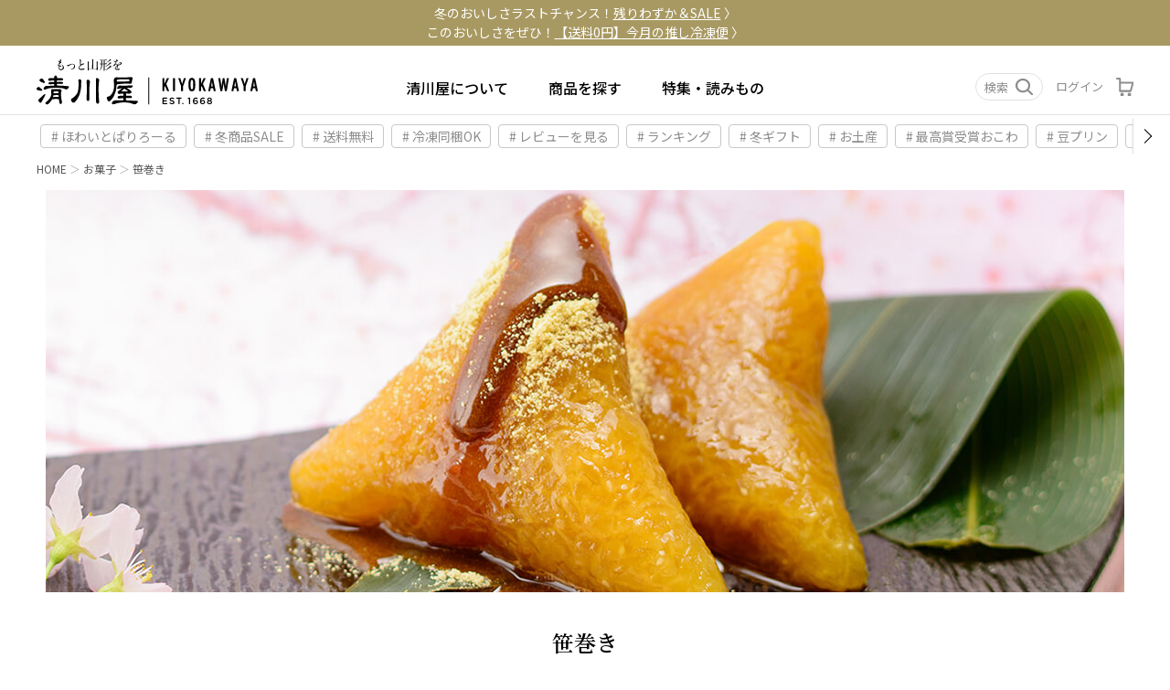

--- FILE ---
content_type: text/html;charset=UTF-8
request_url: https://www.kiyokawaya.com/c/gr5/gr104?sort=price_high
body_size: 29218
content:
<!DOCTYPE html>
<html lang="ja"><head>
  <meta charset="UTF-8">
  
  <title>笹巻き | 清川屋</title>
  <meta name="viewport" content="width=device-width">


    <meta name="description" content="笹巻き,清川屋">
    <meta name="keywords" content="笹巻き,清川屋">
  
  <link rel="stylesheet" href="https://yamagata.itembox.design/system/fs_style.css?t=20251118042547">
  <link rel="stylesheet" href="https://yamagata.itembox.design/generate/theme1/fs_theme.css?t=20251118042547">
  <link rel="stylesheet" href="https://yamagata.itembox.design/generate/theme1/fs_original.css?t=20251118042547">
  
  <link rel="canonical" href="https://www.kiyokawaya.com/c/gr5/gr104">
  
  
  
  
  <script>
    window._FS=window._FS||{};_FS.val={"tiktok":{"enabled":false,"pixelCode":null},"recaptcha":{"enabled":false,"siteKey":null},"clientInfo":{"memberId":"guest","fullName":"ゲスト","lastName":"","firstName":"ゲスト","nickName":"ゲスト","stageId":"","stageName":"","subscribedToNewsletter":"false","loggedIn":"false","totalPoints":"","activePoints":"","pendingPoints":"","purchasePointExpiration":"","specialPointExpiration":"","specialPoints":"","pointRate":"","companyName":"","membershipCardNo":"","wishlist":"","prefecture":""},"enhancedEC":{"ga4Dimensions":{"userScope":{"login":"{@ member.logged_in @}","stage":"{@ member.stage_order @}"}},"amazonCheckoutName":"Amazon Pay","measurementId":"G-6C399T4F1J","dimensions":{"dimension1":{"key":"log","value":"{@ member.logged_in @}"},"dimension2":{"key":"mem","value":"{@ member.stage_order @}"}}},"shopKey":"yamagata","device":"PC","cart":{"stayOnPage":true}};
  </script>
  
  <script src="/shop/js/webstore-nr.js?t=20251118042547"></script>
  <script src="/shop/js/webstore-vg.js?t=20251118042547"></script>
  
    <script src="//r2.future-shop.jp/fs.yamagata/pc/recommend.js"></script>
  
  
  
  
  
  
    <meta property="og:title" content="笹巻き | 清川屋">
    <meta property="og:type" content="website">
    <meta property="og:url" content="https://www.kiyokawaya.com/c/gr5/gr104?sort&#x3D;price_high">
    <meta property="og:image" content="https://yamagata.itembox.design/item/customer/image/kiyokawaya_ogp.jpg">
    <meta property="og:site_name" content="清川屋">
    <meta property="og:description" content="笹巻き,清川屋">
  
  
  
    <script type="text/javascript" >
      document.addEventListener('DOMContentLoaded', function() {
        _FS.CMATag('{"fs_member_id":"{@ member.id @}","fs_page_kind":"category","fs_category_url":"gr5+gr104"}')
      })
    </script>
  
  
  <link rel="stylesheet" href="https://cdn.jsdelivr.net/npm/swiper@8/swiper-bundle.min.css" />
<script type="text/javascript" src="https://yamagata.itembox.design/item/pt/js/ptSwiper.js?t=20260126174450"></script>
<!-- fontawesome-->
<link rel="stylesheet" href="https://use.fontawesome.com/releases/v5.15.3/css/all.css"
integrity="sha384-SZXxX4whJ79/gErwcOYf+zWLeJdY/qpuqC4cAa9rOGUstPomtqpuNWT9wdPEn2fk" crossorigin="anonymous">

<!-- original css , js-->
<script src="https://yamagata.itembox.design/item/pt/js/ptMain.js?t=20260126174450"></script>
<link rel="stylesheet" href="https://yamagata.itembox.design/item/pt/css/pt-font-style.css?t=20260126174450">
<link rel="stylesheet" href="https://yamagata.itembox.design/item/pt/css/pt-style.css?t=20260126174450">
<link rel="stylesheet" href="https://yamagata.itembox.design/item/pt/css/pt-animation.css?t=20260126174450">



<script async src="https://www.googletagmanager.com/gtag/js?id=G-6C399T4F1J"></script>

<script><!--
_FS.setTrackingTag('%3C%21--+LINE+Tag+Base+Code+--%3E%0A%3C%21--+Do+Not+Modify+--%3E%0A%3Cscript%3E%0A%28function%28g%2Cd%2Co%29%7B%0A++g._ltq%3Dg._ltq%7C%7C%5B%5D%3Bg._lt%3Dg._lt%7C%7Cfunction%28%29%7Bg._ltq.push%28arguments%29%7D%3B%0A++var+h%3Dlocation.protocol%3D%3D%3D%27https%3A%27%3F%27https%3A%2F%2Fd.line-scdn.net%27%3A%27http%3A%2F%2Fd.line-cdn.net%27%3B%0A++var+s%3Dd.createElement%28%27script%27%29%3Bs.async%3D1%3B%0A++s.src%3Do%7C%7Ch%2B%27%2Fn%2Fline_tag%2Fpublic%2Frelease%2Fv1%2Flt.js%27%3B%0A++var+t%3Dd.getElementsByTagName%28%27script%27%29%5B0%5D%3Bt.parentNode.insertBefore%28s%2Ct%29%3B%0A++++%7D%29%28window%2C+document%29%3B%0A_lt%28%27init%27%2C+%7B%0A++customerType%3A+%27account%27%2C%0A++tagId%3A+%27ab2471c9-fce7-475c-9433-c037f4a78f67%27%0A%7D%29%3B%0A_lt%28%27send%27%2C+%27pv%27%2C+%5B%27ab2471c9-fce7-475c-9433-c037f4a78f67%27%5D%29%3B%0A%3C%2Fscript%3E%0A%3Cnoscript%3E%0A++%3Cimg+height%3D%221%22+width%3D%221%22+style%3D%22display%3Anone%22%0A+++++++src%3D%22https%3A%2F%2Ftr.line.me%2Ftag.gif%3Fc_t%3Dlap%26t_id%3Dab2471c9-fce7-475c-9433-c037f4a78f67%26e%3Dpv%26noscript%3D1%22+%2F%3E%0A%3C%2Fnoscript%3E%0A%3C%21--+End+LINE+Tag+Base+Code+--%3E%0A%0A%3C%21--+LINE+Tag+Base+Code+--%3E%0A%3C%21--+Do+Not+Modify+--%3E%0A%3Cscript%3E%0A%28function%28g%2Cd%2Co%29%7B%0A++g._ltq%3Dg._ltq%7C%7C%5B%5D%3Bg._lt%3Dg._lt%7C%7Cfunction%28%29%7Bg._ltq.push%28arguments%29%7D%3B%0A++var+h%3Dlocation.protocol%3D%3D%3D%27https%3A%27%3F%27https%3A%2F%2Fd.line-scdn.net%27%3A%27http%3A%2F%2Fd.line-cdn.net%27%3B%0A++var+s%3Dd.createElement%28%27script%27%29%3Bs.async%3D1%3B%0A++s.src%3Do%7C%7Ch%2B%27%2Fn%2Fline_tag%2Fpublic%2Frelease%2Fv1%2Flt.js%27%3B%0A++var+t%3Dd.getElementsByTagName%28%27script%27%29%5B0%5D%3Bt.parentNode.insertBefore%28s%2Ct%29%3B%0A++++%7D%29%28window%2C+document%29%3B%0A_lt%28%27init%27%2C+%7B%0A++customerType%3A+%27account%27%2C%0A++tagId%3A+%27ab2471c9-fce7-475c-9433-c037f4a78f67%27%0A%7D%29%3B%0A_lt%28%27send%27%2C+%27pv%27%2C+%5B%27ab2471c9-fce7-475c-9433-c037f4a78f67%27%5D%29%3B%0A%3C%2Fscript%3E%0A%3Cnoscript%3E%0A++%3Cimg+height%3D%221%22+width%3D%221%22+style%3D%22display%3Anone%22%0A+++++++src%3D%22https%3A%2F%2Ftr.line.me%2Ftag.gif%3Fc_t%3Dlap%26t_id%3Dab2471c9-fce7-475c-9433-c037f4a78f67%26e%3Dpv%26noscript%3D1%22+%2F%3E%0A%3C%2Fnoscript%3E%0A%3C%21--+End+LINE+Tag+Base+Code+--%3E%0A%0A%3C%21--+Meta+Pixel+Code+--%3E%0A%3Cscript%3E%0A%21function%28f%2Cb%2Ce%2Cv%2Cn%2Ct%2Cs%29%0A%7Bif%28f.fbq%29return%3Bn%3Df.fbq%3Dfunction%28%29%7Bn.callMethod%3F%0An.callMethod.apply%28n%2Carguments%29%3An.queue.push%28arguments%29%7D%3B%0Aif%28%21f._fbq%29f._fbq%3Dn%3Bn.push%3Dn%3Bn.loaded%3D%210%3Bn.version%3D%272.0%27%3B%0An.queue%3D%5B%5D%3Bt%3Db.createElement%28e%29%3Bt.async%3D%210%3B%0At.src%3Dv%3Bs%3Db.getElementsByTagName%28e%29%5B0%5D%3B%0As.parentNode.insertBefore%28t%2Cs%29%7D%28window%2C+document%2C%27script%27%2C%0A%27https%3A%2F%2Fconnect.facebook.net%2Fen_US%2Ffbevents.js%27%29%3B%0Afbq%28%27init%27%2C+%27481448720169683%27%29%3B%0Afbq%28%27track%27%2C+%27PageView%27%29%3B%0A%3C%2Fscript%3E%0A%3Cnoscript%3E%3Cimg+height%3D%221%22+width%3D%221%22+style%3D%22display%3Anone%22%0Asrc%3D%22https%3A%2F%2Fwww.facebook.com%2Ftr%3Fid%3D481448720169683%26ev%3DPageView%26noscript%3D1%22%0A%2F%3E%3C%2Fnoscript%3E%0A%3C%21--+End+Meta+Pixel+Code+--%3E%0A%3C%21--+Begin+Mieruca+Embed+Code+--%3E%0A%3Cscript+type%3D%22text%2Fjavascript%22+id%3D%22mierucajs%22%3E%0Awindow.__fid+%3D+window.__fid+%7C%7C+%5B%5D%3B__fid.push%28%5B653653797%5D%29%3B%0A%28function%28%29+%7B%0Afunction+mieruca%28%29%7Bif%28typeof+window.__fjsld+%21%3D+%22undefined%22%29+return%3B+window.__fjsld+%3D+1%3B+var+fjs+%3D+document.createElement%28%27script%27%29%3B+fjs.type+%3D+%27text%2Fjavascript%27%3B+fjs.async+%3D+true%3B+fjs.id+%3D+%22fjssync%22%3B+var+timestamp+%3D+new+Date%3Bfjs.src+%3D+%28%27https%3A%27+%3D%3D+document.location.protocol+%3F+%27https%27+%3A+%27http%27%29+%2B+%27%3A%2F%2Fhm.mieru-ca.com%2Fservice%2Fjs%2Fmieruca-hm.js%3Fv%3D%27%2B+timestamp.getTime%28%29%3B+var+x+%3D+document.getElementsByTagName%28%27script%27%29%5B0%5D%3B+x.parentNode.insertBefore%28fjs%2C+x%29%3B+%7D%3B%0AsetTimeout%28mieruca%2C+500%29%3B+document.readyState+%21%3D+%22complete%22+%3F+%28window.attachEvent+%3F+window.attachEvent%28%22onload%22%2C+mieruca%29+%3A+window.addEventListener%28%22load%22%2C+mieruca%2C+false%29%29+%3A+mieruca%28%29%3B%0A%7D%29%28%29%3B%0A%3C%2Fscript%3E%0A%3C%21--+End+Mieruca+Embed+Code+--%3E');
--></script>
</head>
<body class="fs-body-category fs-body-category-gr104" id="fs_ProductCategory">
<script><!--
_FS.setTrackingTag('%3Cscript%3E%0A%28function%28w%2Cd%2Cs%2Cc%2Ci%29%7Bw%5Bc%5D%3Dw%5Bc%5D%7C%7C%7B%7D%3Bw%5Bc%5D.trackingId%3Di%3B%0Avar+f%3Dd.getElementsByTagName%28s%29%5B0%5D%2Cj%3Dd.createElement%28s%29%3Bj.async%3Dtrue%3B%0Aj.src%3D%27%2F%2Fcdn.contx.net%2Fcollect.js%27%3Bf.parentNode.insertBefore%28j%2Cf%29%3B%0A%7D%29%28window%2Cdocument%2C%27script%27%2C%27contx%27%2C%27CTX-x-Zo2sh0DP%27%29%3B%0A%3C%2Fscript%3E%0A');
--></script>
<div class="fs-l-page">
<header>
<!-- ↓ off-canvas cover (body始まり付近におく)start ↓ -->
<div id="ym-cover_off-canvas" class="ym-cover_off-canvas">
</div>
<div id="ym-cover_off-canvas__sp" class="ym-cover_off-canvas__sp">
</div>
<!-- ↑ off-canvas cover end ↑ -->
<div id="glnav-block"></div>
<div id="glv-area__swi-3" data-switch-active="closed" class="ym-offcanvas searchForm__gl-sp">
	<div class="ym-offcanvas__inn">
		<div class="fs-p-searchForm">
			<div class="__closed-btn __closed-btn-sp"></div>
			<form action="/p/search" method="get">
				<span class="ym-sForm_group">
					<input class="ym-sForm_input" type="text" name="keyword" maxlength="1000" placeholder="商品名orキーワード検索">
					<button class="ym-sForm_button fs-search_button" type="submit"><img class="ym-icons" src="https://yamagata.itembox.design/item/pt/img/parts/search.svg" alt="検索"></button>
				</span>
			</form>
			<ul class="ym-search-tab"> <!-- ↓ GLヘッダータグ start ↓ -->
<li class="__inner-tag"><a href="/p/search?tag=新商品">新着</a></li>
<li class="__inner-tag"><a href="https://www.kiyokawaya.com/c/egift">eギフト</a></li>
<li class="__inner-tag"><a href="https://www.kiyokawaya.com/c/gr973">袋</a></li>
<li class="__inner-tag"><a href="/p/search?tag=送料無料">送料無料</a></li>
<li class="__inner-tag"><a href="/p/search?tag=翌平日最短出荷">翌平日最短出荷</a></li>
<li class="__inner-tag"><a href="/p/search?tag=メディアで紹介">メディア掲載</a></li>
<li class="__inner-tag"><a href="https://www.kiyokawaya.com/c/gr17">カタログ商品一覧</a></li>
<li class="__inner-tag"><a href="https://www.kiyokawaya.com/c/gr20">お土産</a></li>
<li class="__inner-tag"><a href="/p/search?tag=常温同梱OK">常温同梱OK</a></li>
<li class="__inner-tag"><a href="/p/search?tag=冷蔵同梱OK">冷蔵同梱OK</a></li>
<li class="__inner-tag"><a href="/p/search?tag=冷凍同梱OK">冷凍同梱OK</a></li>
<!-- ↑ GLヘッダータグ end ↑ --> </ul>
		</div>
	</div>
</div>
<div class="ym-glnav" id="top-glnav" data-current-open="closed" data-current-layer="0">
	<div class="ym-glnav__blank"></div>
	<div id="glnav-notice"> <!--0=デフォルト。1=赤。2=緑。-->

<p class="__inn notice-clr--0">

<span class="bk-min-md">
<a href="https://www.kiyokawaya.com/p/search?tag=%E6%AE%8B%E3%82%8A%E3%82%8F%E3%81%9A%E3%81%8B">冬のおいしさラストチャンス！<u>残りわずか＆SALE</u> 〉</a>
<!--<a href="https://www.kiyokawaya.com/c/gr20">山形のお土産は<u>こちら</u>から 〉</a>-->
<a href="https://www.kiyokawaya.com/event/49489/">このおいしさをぜひ！<u>【送料0円】今月の推し冷凍便</u> 〉</a>
<!--<a href="https://www.kiyokawaya.com/news/49806/">［メンテナンスのお知らせ］<u>11月18日（火）AM1:00～7:00</u> 〉</a>-->
<!--<span class="bk-min-md"><a href="https://www.kiyokawaya.com/c/egift">お中元・夏ギフトにも！簡単便利な <u>eギフト</u> 受付中 〉</a></p></span></p>--> </div>
	<nav id="glnav-inner" class="ym-nav" role="navigation" aria-label="main navigation">
		<div class="ym-nav-pri">
			<div class="glnav__logo">
				<a href="/">
					<img class="ym-site-logo" src="https://yamagata.itembox.design/item/pt/img/parts/kiyokawaya_logo_header.svg" alt="清川屋ロゴ">
				</a>
			</div>
			<div class="org-sec">
				<ul class="glnav__entry">
					<li class="__list"><a href="https://www.kiyokawaya.com/f/about">清川屋について</a></li>
					<li id="glv-area__swi-1" data-switch-active="closed" class="__list gl-pcmenu"><span class="gl-pcmenu__span">商品を探す</span>
						<div id="ym-offcanvas__tar" class="ym-offcanvas">
							<div class="ym-offcanvas__inn">
								<div class="__closed-btn"></div>
								<div class="fs-p-searchForm">
									<form action="/p/search" method="get">
										<span class="ym-sForm_group">
											<input class="ym-sForm_input" type="text" name="keyword" maxlength="1000" placeholder="商品名orキーワード検索">
											<button class="ym-sForm_button fs-search_button" type="submit"><img class="ym-icons" src="https://yamagata.itembox.design/item/pt/img/parts/search.svg" alt="検索"></button>
										</span>
									</form>
									<ul class="ym-search-tab"> <!-- ↓ GLヘッダータグ start ↓ -->
<li class="__inner-tag"><a href="/p/search?tag=新商品">新着</a></li>
<li class="__inner-tag"><a href="https://www.kiyokawaya.com/c/egift">eギフト</a></li>
<li class="__inner-tag"><a href="https://www.kiyokawaya.com/c/gr973">袋</a></li>
<li class="__inner-tag"><a href="/p/search?tag=送料無料">送料無料</a></li>
<li class="__inner-tag"><a href="/p/search?tag=翌平日最短出荷">翌平日最短出荷</a></li>
<li class="__inner-tag"><a href="/p/search?tag=メディアで紹介">メディア掲載</a></li>
<li class="__inner-tag"><a href="https://www.kiyokawaya.com/c/gr17">カタログ商品一覧</a></li>
<li class="__inner-tag"><a href="https://www.kiyokawaya.com/c/gr20">お土産</a></li>
<li class="__inner-tag"><a href="/p/search?tag=常温同梱OK">常温同梱OK</a></li>
<li class="__inner-tag"><a href="/p/search?tag=冷蔵同梱OK">冷蔵同梱OK</a></li>
<li class="__inner-tag"><a href="/p/search?tag=冷凍同梱OK">冷凍同梱OK</a></li>
<!-- ↑ GLヘッダータグ end ↑ --> </ul>
								</div>
								<div class="ym-offcanvas__inn-bottom">
									<div class="__b__inn-left">
										<ul class="oc-find-area">
											<li class="__ttl __first-line">カテゴリー</li>
											<li class="enter-menu ent-swi_1 active">果物・野菜</li>
											<li class="enter-menu ent-swi_2">お菓子</li>
											<li class="enter-menu ent-swi_3">食品</li>
											<li class="enter-menu ent-swi_4">お肉</li>
											<li class="enter-menu ent-swi_5">海産物</li>
											<li class="enter-menu ent-swi_6">お酒</li>
											<li class="enter-menu ent-swi_7">工芸生活品</li>
										</ul>
										<ul class="oc-feature">
											<li class="__ttl __second-line">特徴から探す</li>

											<li class="enter-menu ent-swi_8">清川屋オリジナル</li>
											<li class="enter-menu ent-swi_9">清川屋コラボ</li>
											<li class="enter-menu ent-swi_11">定期便から探す</li>
											<li class="enter-menu ent-swi_10">ブランドから探す</li>
										</ul>
										<div class="oc-login fs-clientInfo">
											<ul class="__login login-wrap-div is-login is-loggedIn--{@ member.logged_in @}">
												<li class="">
													<a href="/p/login"> ログイン </a>
												</li>
												<li><a href="/p/register">会員登録</a></li>
											</ul>
											<div class="menber-info is-logout is-loggedIn--{@ member.logged_in @}">
												<div class="fs-p-welcomeMsg">{@ member.last_name @} {@ member.first_name @} 様</div>
												<div class="">
													<span class="fs-p-memberInfo__points"><b class="__bl">{@ member.active_points @}</b> point</span>
												</div>
											</div>
											<ul class="__icon">
												<li>
													<a href="/my/top">
														<i>
															<img class="ym-icons" src="https://yamagata.itembox.design/item/pt/img/parts/mypage.svg" alt="カート">
														</i>
														<span>マイページ</span>
													</a>
												</li>
												<li>
													<a href="/my/wishlist">
														<i>
															<img class="ym-icons" src="https://yamagata.itembox.design/item/pt/img/parts/favorite_small.svg" alt="カート">
														</i>
														<span>お気に入り</span>
													</a>
												</li>
												<li>
													<a href="/my/orders">
														<i>
															<img class="ym-icons" src="https://yamagata.itembox.design/item/pt/img/parts/history.svg" alt="カート">
														</i>
														<span>注文履歴</span>
													</a>
												</li>
												<li>
													<a class="cartItemNumberWrap" href="/p/cart">
														<i>
															<span class="__i-inn">
																<img class="ym-icons" src="https://yamagata.itembox.design/item/pt/img/parts/cart.svg" alt="カート">
																<span class="mypageItemNumberWrap">
																	<span class="fs-p-cartItemNumber fs-client-cart-count fs-clientInfo"></span>
																</span>
															</span>
														</i>
														<span>カート</span>
													</a>
												</li>
											</ul>
										</div>
									</div>
									<div class="__b__inn-right">
										<h3 class="__b__inn-right__ttl-sp">カテゴリー</h3>
										<ul class="enter-menu_inn ent-swi_1 show">
											<div id="ent-swi_1" class="__sub-cate__wrap-sp hf-acc-wrap">
												<li class="__sub-cate__ttl-sp"><a href="https://www.kiyokawaya.com/c/gr7">野菜・果物</a><span class="hf-acc-tit"><span class="arrow-down"></span></span></li>
												<div class="__sub-cate__wrap-inn hf-acc-items">
													<div class="hf-acc-items__inn"> <!--各アイテムの　<li>を<li class="none-item">
に変更すると、文字が薄いグレーに変更になります。使用するかどうかは未定　-->
	

<li class="__sub-cate __short">
    <span class="__sub-cate__ttl">春</span>
    <ul class="__inn-thr">
        <li class="__inn-thr-ttl"><a href="https://www.kiyokawaya.com/c/gr7/gr1">さくらんぼ</a></li>
        <li><a href="https://www.kiyokawaya.com/c/gr7/gr1/gr1317">温室そだちさくらんぼ</a></li>
        <li><a href="https://www.kiyokawaya.com/c/gr7/gr1/gr393">母の日さくらんぼ</a></li>
        <li><a href="https://www.kiyokawaya.com/c/gr7/gr1/gr1304">父の日さくらんぼ</a></li>
        <li><a href="https://www.kiyokawaya.com/c/gr7/gr1/gr346">佐藤錦</a></li>
        <li><a href="https://www.kiyokawaya.com/c/gr7/gr1/gr191">紅秀峰</a></li>
        <li><a href="https://www.kiyokawaya.com/c/gr7/gr1/gr441/EA512">月山錦</a></li>
        <li><a href="https://www.kiyokawaya.com/c/gr7/gr1/gr1319">やまがた紅王</a></li>
        <li><a href="https://www.kiyokawaya.com/c/gr7/gr1/gr1265">紅てまり</a></li>
    </ul>
    <ul class="__inn-thr">
        <li class="__inn-thr-ttl"><a href="https://www.kiyokawaya.com/c/gr7/gr221">アスパラガス</a></li>
    </ul>
    <ul class="__inn-thr">
        <li class="__inn-thr-ttl"><a href="https://www.kiyokawaya.com/c/gr7/gr185">山菜</a></li>
    </ul>
    <ul class="__inn-thr">
        <li class="__inn-thr-ttl"><a href="https://www.kiyokawaya.com/c/gr7/gr461">いちご</a></li>
    </ul>

</li>
<li class="__sub-cate __wide">
    <span class="__sub-cate__ttl">夏</span>
    <div class="__col2">
        <div class="__col2__inn">
    <ul class="__inn-thr">
        <li class="__inn-thr-ttl"><a href="https://www.kiyokawaya.com/c/gr7/gr2">だだちゃ豆</a></li>
        <li><a href="https://www.kiyokawaya.com/c/gr7/gr2/gr354">小真木</a></li>
        <li><a href="https://www.kiyokawaya.com/c/gr7/gr2/gr159">白山村産</a></li>
        <li><a href="https://www.kiyokawaya.com/c/gr7/gr2/gr420">寺田村産</a></li>
        <li><a href="https://www.kiyokawaya.com/c/gr7/gr2/gr212">鶴岡産</a></li>
        <li><a href="https://www.kiyokawaya.com/c/gr7/gr2/gr426">尾浦</a></li><li><a href="https://www.kiyokawaya.com/c/gr7/gr2/gr454">だだちゃ豆定期便</a></li>
        <li><a href="https://www.kiyokawaya.com/c/gr7/gr2/gr365">冷凍豆</a></li>
        
    </ul>
	
	<ul class="__inn-thr">
        <li class="__inn-thr-ttl"><a href="https://www.kiyokawaya.com/c/gr7/gr226">秘伝豆</a></li>
    </ul>

    <ul class="__inn-thr">
        <li class="__inn-thr-ttl"><a href="https://www.kiyokawaya.com/c/gr7/gr341">メロン</a></li>
        <li><a href="https://www.kiyokawaya.com/c/gr7/gr341/gr1208">青肉</a></li>
        <li><a href="https://www.kiyokawaya.com/c/gr7/gr341/gr1209">赤肉</a></li>
        <li><a href="https://www.kiyokawaya.com/c/gr7/gr341/gr945">赤肉青肉セット</a></li>
    </ul>
        </div>
        <div class="__col2__inn">
    <ul class="__inn-thr">
        <li class="__inn-thr-ttl"><a href="https://www.kiyokawaya.com/c/gr7/gr372">桃・すもも</a></li>
    </ul>
    
    <ul class="__inn-thr">
        <li class="__inn-thr-ttl"><a href="https://www.kiyokawaya.com/c/gr7/gr315">トマト</a></li>
    </ul>

    <ul class="__inn-thr">
        <li class="__inn-thr-ttl"><a href="https://www.kiyokawaya.com/c/gr7/gr319">ブルーベリー</a></li>
    </ul>
    <ul class="__inn-thr">
        <li class="__inn-thr-ttl"><a href="https://www.kiyokawaya.com/c/gr7/gr229">スイカ</a></li>
    </ul>
        </div>
    </div>
</li>

<li class="__sub-cate __short">
    <span class="__sub-cate__ttl">秋</span>
            <ul class="__inn-thr">
                <li class="__inn-thr-ttl"><a href="https://www.kiyokawaya.com/c/gr7/gr195/gr3">ラフランス</a></li>
            </ul>
            <ul class="__inn-thr">
                <li class="__inn-thr-ttl"><a href="https://www.kiyokawaya.com/c/gr7/gr195/gr1211">洋梨</a></li>
            </ul>
    <ul class="__inn-thr">
        <li class="__inn-thr-ttl"><a href="https://www.kiyokawaya.com/c/gr7/gr1287">梨</a></li>
        <li><a href="https://www.kiyokawaya.com/c/gr7/gr1287/gr105">刈屋梨</a></li>
        <li><a href="https://www.kiyokawaya.com/c/gr7/gr1287/gr1288">荒屋梨</a></li>
    </ul>
    <ul class="__inn-thr">
        <li class="__inn-thr-ttl"><a href="https://www.kiyokawaya.com/c/gr7/gr367">ぶどう</a></li>
        <li><a href="https://www.kiyokawaya.com/c/gr7/gr367/gr1286">シャインマスカット</a></li>
    </ul>
            <ul class="__inn-thr">
                <li class="__inn-thr-ttl"><a href="https://www.kiyokawaya.com/c/gr7/gr471">柿</a></li>
            </ul>
            <ul class="__inn-thr">
                <li class="__inn-thr-ttl"><a href="https://www.kiyokawaya.com/c/gr7/gr405">りんご</a></li>
            </ul>    
            <ul class="__inn-thr">
                <li class="__inn-thr-ttl"><a href="https://www.kiyokawaya.com/c/gr7/gr144">芋</a></li>
            </ul>
</li>
<li class="__sub-cate __short">
    <span class="__sub-cate__ttl">冬</span>
            <ul class="__inn-thr">
                <li class="__inn-thr-ttl"><a href="https://www.kiyokawaya.com/c/gr7/gr195/gr3">ラフランス</a></li>
            </ul>
            <ul class="__inn-thr">
                <li class="__inn-thr-ttl"><a href="https://www.kiyokawaya.com/c/gr7/gr195">洋梨</a></li>
            </ul>
            <ul class="__inn-thr">
                <li class="__inn-thr-ttl"><a href="https://www.kiyokawaya.com/c/gr7/gr367">ぶどう</a></li>
            </ul>
            <ul class="__inn-thr">
                <li class="__inn-thr-ttl"><a href="https://www.kiyokawaya.com/c/gr7/gr471">柿</a></li>
            </ul>
            <ul class="__inn-thr">
                <li class="__inn-thr-ttl"><a href="https://www.kiyokawaya.com/c/gr7/gr405">りんご</a></li>
            </ul>
            <ul class="__inn-thr">
                <li class="__inn-thr-ttl"><a href="https://www.kiyokawaya.com/c/gr7/gr144">芋</a></li>

            </ul>

</li> </div>
												</div>
											</div>
										</ul>
										<ul class="enter-menu_inn ent-swi_2">
											<div id="ent-swi_2" class="__sub-cate__wrap-sp hf-acc-wrap">
												<li class="__sub-cate__ttl-sp"><a href="https://www.kiyokawaya.com/c/gr5">お菓子</a><span class="hf-acc-tit"><span class="arrow-down"></span></span></li>
												<div class="__sub-cate__wrap-inn hf-acc-items">
													<div class="hf-acc-items__inn"> <!-- 5列未満の場合も列の<div class="__col6__inn">の箇所は消さないこと。 -->

<li class="__sub-cate">
    <span class="__sub-cate__none-ttl"></span>
    <div class="__col6">


        <!-- ↓ 列1/5 start ↓ -->
        <div class="__col6__inn">

   <ul class="__inn-thr">
                <li class="__inn-thr-ttl"><a href="https://www.kiyokawaya.com/c/gr5">お菓子すべて</a></li>
            </ul>
            <ul class="__inn-thr">
                <li class="__inn-thr-ttl"><a href="https://www.kiyokawaya.com/c/gr5/gr100/">山形名菓</a></li>
            </ul>
            <ul class="__inn-thr">
                <li class="__inn-thr-ttl"><a href="https://www.kiyokawaya.com/c/gr5/gr232/">ケーキ</a></li>
            </ul>
            <ul class="__inn-thr">
                <li class="__inn-thr-ttl"><a href="https://www.kiyokawaya.com/c/gr5/gr1251/">チョコレート</a></li>
            </ul>
            <ul class="__inn-thr">
                <li class="__inn-thr-ttl"><a href="https://www.kiyokawaya.com/c/gr5/gr324/">焼き菓子｜洋</a></li>
            </ul>
            <ul class="__inn-thr">
                <li class="__inn-thr-ttl"><a href="https://www.kiyokawaya.com/c/gr5/gr210/">焼き菓子｜和</a></li>
            </ul>
            <ul class="__inn-thr">
                <li class="__inn-thr-ttl"><a href="https://www.kiyokawaya.com/c/gr5/gr410/">まんじゅう</a></li>
            </ul>
<ul class="__inn-thr">
                <li class="__inn-thr-ttl"><a href="https://www.kiyokawaya.com/c/gr5/gr225/">もち菓子</a></li>
            </ul>
        </div>
        <!-- ↑ 列1/5 end ↑ -->

        <!-- ↓ 列2/5 start ↓ -->
        <div class="__col6__inn">
<ul class="__inn-thr">
                <li class="__inn-thr-ttl"><a href="https://www.kiyokawaya.com/c/gr5/gr1331">お煎餅</a></li>
            </ul>
              
            <ul class="__inn-thr">
                <li class="__inn-thr-ttl"><a href="https://www.kiyokawaya.com/c/gr5/gr231/">豆菓子</a></li>
            </ul>
            <ul class="__inn-thr">
                <li class="__inn-thr-ttl"><a href="https://www.kiyokawaya.com/c/gr5/gr431/">干菓子</a></li>
            </ul>


            <ul class="__inn-thr">
                <li class="__inn-thr-ttl"><a href="https://www.kiyokawaya.com/c/gr5/gr371/">甘露煮</a></li>
            </ul>
            <ul class="__inn-thr">
                <li class="__inn-thr-ttl"><a href="https://www.kiyokawaya.com/c/gr5/gr234/">飴</a></li>
            </ul>
            <ul class="__inn-thr">
                <li class="__inn-thr-ttl"><a href="https://www.kiyokawaya.com/c/gr5/gr104/">笹巻き</a></li>
            </ul>
            <ul class="__inn-thr">
                <li class="__inn-thr-ttl"><a href="https://www.kiyokawaya.com/c/gr5/gr62/">干し柿</a></li>
            </ul>
            <ul class="__inn-thr">
                <li class="__inn-thr-ttl"><a href="https://www.kiyokawaya.com/c/gr5/gr34/">涼菓</a></li>
            </ul>
                 
        </div>
        <!-- ↑ 列2/5 end ↑ -->

        <!-- ↓ 列3/5 start ↓ -->
        <div class="__col6__inn">
    <ul class="__inn-thr">
                <li class="__inn-thr-ttl"><a href="https://www.kiyokawaya.com/c/gr5/gr167/">セット</a></li>
            </ul>
<ul class="__inn-thr">
                <li class="__inn-thr-ttl"><a href="https://www.kiyokawaya.com/c/gr5/gr1332">バラ菓子</a></li>
            </ul>

        </div>
        <!-- ↑ 列3/5 end ↑ -->

        <!-- ↓ 列4/5 start ↓ -->
        <div class="__col6__inn">
        </div>
        <!-- ↑ 列4/5 end ↑ -->

        <!-- ↓ 列5/5 start ↓ -->
        <div class="__col6__inn">
        </div>
        <!-- ↑ 列5/5 end ↑ -->
        
    </div>

</li> </div>
												</div>
											</div>
										</ul>
										<ul class="enter-menu_inn ent-swi_3">
											<div id="ent-swi_3" class="__sub-cate__wrap-sp hf-acc-wrap">
												<li class="__sub-cate__ttl-sp"><a href="https://www.kiyokawaya.com/c/gr13">食品</a><span class="hf-acc-tit"><span class="arrow-down"></span></span></li>
												<div class="__sub-cate__wrap-inn hf-acc-items">
													<div class="hf-acc-items__inn"> <!-- 5列未満の場合も列の<div class="__col6__inn">の箇所は消さないこと。 -->

<li class="__sub-cate">
    <span class="__sub-cate__none-ttl"></span>
    <div class="__col6">

        <!-- ↓ 列1/5 start ↓ -->
        <div class="__col6__inn">

   <ul class="__inn-thr">
                <li class="__inn-thr-ttl"><a href="https://www.kiyokawaya.com/c/gr13">食品すべて</a></li>
            </ul>

            <ul class="__inn-thr">
                <li class="__inn-thr-ttl"><a href="https://www.kiyokawaya.com/c/gr13/gr1227">パン・ピザ</a></li>
                <li><a href="https://www.kiyokawaya.com/c/gr13/gr1227/gr911">パン</a></li>
                <li><a href="https://www.kiyokawaya.com/c/gr13/gr1227/gr1009">ピザ</a></li>
            </ul>
            <ul class="__inn-thr">
                <li class="__inn-thr-ttl"><a href="https://www.kiyokawaya.com/c/gr13/gr90">米・ごはん</a></li>
                <li><a href="https://www.kiyokawaya.com/c/gr13/gr90/gr997">つや姫</a></li>
                <li><a href="https://www.kiyokawaya.com/c/gr13/gr90/gr712">雪若丸</a></li>
                <li><a href="https://www.kiyokawaya.com/c/gr13/gr90/gr716">はえぬき</a></li>
                <li><a href="https://www.kiyokawaya.com/c/gr13/gr90/gr1290">ひとめぼれ</a></li>
                <li><a href="https://www.kiyokawaya.com/c/gr13/gr90/gr715">コシヒカリ</a></li>
                <li><a href="https://www.kiyokawaya.com/c/gr13/gr90/gr1207">ミルキークイーン</a></li>
                <li><a href="https://www.kiyokawaya.com/c/gr13/gr90/gr1092">パックご飯</a></li>
                <li><a href="https://www.kiyokawaya.com/c/gr13/gr90/gr76">炊き込みご飯</a></li>
                <li><a href="https://www.kiyokawaya.com/c/gr13/gr90/gr1310">お米の定期便</a></li>
            </ul>
            <ul class="__inn-thr">
                <li class="__inn-thr-ttl"><a href="https://www.kiyokawaya.com/c/gr13/gr145">もち</a></li>
            </ul>
        </div>


        <!-- ↓ 列2/5 start ↓ -->
        <div class="__col6__inn">
            <ul class="__inn-thr">
                <li class="__inn-thr-ttl"><a href="https://www.kiyokawaya.com/c/gr13/gr352">麺</a></li>
                <li><a href="https://www.kiyokawaya.com/c/gr13/gr352/gr345">そば</a></li>
                <li><a href="https://www.kiyokawaya.com/c/gr13/gr352/gr206">うどん・麦切</a></li>
                <li><a href="https://www.kiyokawaya.com/c/gr13/gr352/gr447">ラーメン</a></li>
                <li><a href="https://www.kiyokawaya.com/c/gr13/gr352/gr57">パスタ</a></li>
            </ul>
           <ul class="__inn-thr">
                <li class="__inn-thr-ttl"><a href="https://www.kiyokawaya.com/c/gr13/gr86">惣菜・郷土料理</a></li>
                <li><a href="https://www.kiyokawaya.com/c/gr13/gr86/gr1231">野菜のおかず</a></li>
                <li><a href="https://www.kiyokawaya.com/c/gr13/gr86/gr1232">お肉のおかず</a></li>
                <li><a href="https://www.kiyokawaya.com/c/gr13/gr86/gr1233">お魚のおかず</a></li>
                <li><a href="https://www.kiyokawaya.com/c/gr13/gr86/gr283">汁もの・スープ</a></li>
                <li><a href="https://www.kiyokawaya.com/c/gr13/gr86/gr440">芋煮</a></li>
                <li><a href="https://www.kiyokawaya.com/c/gr13/gr86/gr12">漬物</a></li>
                <li><a href="https://www.kiyokawaya.com/c/gr13/gr86/gr170">玉こん</a></li>
                <li><a href="https://www.kiyokawaya.com/c/gr13/gr86/gr1230">どんどん焼</a></li>
                <li><a href="https://www.kiyokawaya.com/c/gr13/gr86/gr1289">荘内麩</a></li>
            </ul>
        </div>


        <!-- ↓ 列3/5 start ↓ -->
        <div class="__col6__inn">
           <ul class="__inn-thr">
                <li class="__inn-thr-ttl"><a href="https://www.kiyokawaya.com/c/gr13/gr14">調味料</a></li>
            </ul>
           <ul class="__inn-thr">
                <li class="__inn-thr-ttl"><a href="https://www.kiyokawaya.com/c/gr13/gr1005">卵</a></li>
            </ul>
           <ul class="__inn-thr">
                <li class="__inn-thr-ttl"><a href="https://www.kiyokawaya.com/c/gr13/gr1228">冷凍野菜</a></li>
            </ul>
           <ul class="__inn-thr">
                <li class="__inn-thr-ttl"><a href="https://www.kiyokawaya.com/c/gr13/gr295">ジャム・はちみつ</a></li>
            </ul>
           <ul class="__inn-thr">
                <li class="__inn-thr-ttl"><a href="https://www.kiyokawaya.com/c/gr13/gr407">おせち</a></li>
            </ul>
           <ul class="__inn-thr">
                <li class="__inn-thr-ttl"><a href="https://www.kiyokawaya.com/c/gr13/gr457">ジュース</a></li>
            </ul>
           <ul class="__inn-thr">
                <li class="__inn-thr-ttl"><a href="https://www.kiyokawaya.com/c/gr13/gr944">コーヒー</a></li>
            </ul>
           <ul class="__inn-thr">
                <li class="__inn-thr-ttl"><a href="https://www.kiyokawaya.com/c/gr13/gr248">お茶</a></li>
            </ul>
           <ul class="__inn-thr">
                <li class="__inn-thr-ttl"><a href="https://www.kiyokawaya.com/c/gr13/gr916">水</a></li>
            </ul>
        </div>
        <!-- ↓ 列4/5 start ↓ -->
        <div class="__col6__inn">
        </div>

        <!-- ↓ 列5/5 start ↓ -->
        <div class="__col6__inn">
        </div>

        </div>
</li> </div>
												</div>
											</div>
										</ul>
										<ul class="enter-menu_inn ent-swi_4">
											<div id="ent-swi_4" class="__sub-cate__wrap-sp hf-acc-wrap">
												<li class="__sub-cate__ttl-sp"><a href="https://www.kiyokawaya.com/c/gr10">お肉</a><span class="hf-acc-tit"><span class="arrow-down"></span></span></li>
												<div class="__sub-cate__wrap-inn hf-acc-items">
													<div class="hf-acc-items__inn"> <!-- 5列未満の場合も列の<div class="__col6__inn">の箇所は消さないこと。 -->

<li class="__sub-cate">
    <span class="__sub-cate__none-ttl"></span>
    <div class="__col6">
        
        <!-- ↓ 列1/5 start ↓ -->
        <div class="__col6__inn">
            
            <!-- ↓ 項目(<ul class="__inn-thr">のタグで囲まれている箇所で一つのグループ) ↓ -->

   <ul class="__inn-thr">
                <li class="__inn-thr-ttl"><a href="https://www.kiyokawaya.com/c/gr10">お肉すべて</a></li>
            </ul>

           <ul class="__inn-thr">
                <li class="__inn-thr-ttl"><a href="https://www.kiyokawaya.com/c/gr10/gr133">牛肉</a></li>
                <li><a href="https://www.kiyokawaya.com/c/gr10/gr133/gr106">米沢牛</a></li>
                <li><a href="https://www.kiyokawaya.com/c/gr10/gr133/gr311">山形牛</a></li>
                <li><a href="https://www.kiyokawaya.com/c/gr10/gr133/gr1306">蔵王牛</a></li>
                <li><a href="https://www.kiyokawaya.com/c/gr10/gr133/gr455">黒毛和牛</a></li>
                <li><a href="https://www.kiyokawaya.com/c/gr10/gr133/gr779">牛たん</a></li>
            </ul>

            <ul class="__inn-thr">
                <li class="__inn-thr-ttl"><a href="https://www.kiyokawaya.com/c/gr10/gr419">豚肉</a></li>
                <li><a href="https://www.kiyokawaya.com/c/gr10/gr419/gr146">三元豚</a></li>
                <li><a href="https://www.kiyokawaya.com/c/gr10/gr419/gr408">金華豚</a></li>
                <li><a href="https://www.kiyokawaya.com/c/gr10/gr419/gr111">米の娘ぶた</a></li>
                <li><a href="https://www.kiyokawaya.com/c/gr10/gr419/gr1222">その他豚肉</a></li>
           </ul>            
            <ul class="__inn-thr">
                <li class="__inn-thr-ttl"><a href="https://www.kiyokawaya.com/c/gr10/gr361">鶏肉</a></li>
            </ul>
        </div>
        <!-- ↑ 列1/5 end ↑ -->

        <!-- ↓ 列2/5 start ↓ -->
        <div class="__col6__inn">
            <ul class="__inn-thr">
                <li class="__inn-thr-ttl"><a href="https://www.kiyokawaya.com/c/gr10/gr329">ハム・ソーセージ</a></li>
            </ul>
        </div>
        <!-- ↑ 列2/5 end ↑ -->

        <!-- ↓ 列3/5 start ↓ -->
        <div class="__col6__inn">
        </div>
        <!-- ↑ 列3/5 end ↑ -->

        <!-- ↓ 列4/5 start ↓ -->
        <div class="__col6__inn">          
        </div>
        <!-- ↑ 列4/5 end ↑ -->

        <!-- ↓ 列5/5 start ↓ -->
        <div class="__col6__inn">            
        </div>
        <!-- ↑ 列5/5 end ↑ -->

    </div>

</li> </div>
												</div>
											</div>
										</ul>
										<ul class="enter-menu_inn ent-swi_5">
											<div id="ent-swi_5" class="__sub-cate__wrap-sp hf-acc-wrap">
												<li class="__sub-cate__ttl-sp"><a href="https://www.kiyokawaya.com/c/gr11">海産物</a><span class="hf-acc-tit"><span class="arrow-down"></span></span></li>
												<div class="__sub-cate__wrap-inn hf-acc-items">
													<div class="hf-acc-items__inn"> <!-- 5列未満の場合も列の<div class="__col6__inn">の箇所は消さないこと。 -->

<li class="__sub-cate">
    <span class="__sub-cate__none-ttl"></span>
    <div class="__col6">
        
        <!-- ↓ 列1/5 start ↓ -->
        <div class="__col6__inn">
            
            <!-- ↓ 項目(<ul class="__inn-thr">のタグで囲まれている箇所で一つのグループ) ↓ -->
            <ul class="__inn-thr">
                <li class="__inn-thr-ttl"><a href="https://www.kiyokawaya.com/c/gr11">海産物すべて</a></li>
<!--                <li><a href="/">商品名(第二階層)</a></li> -->
<!--                <li><a href="/">商品名(第二階層)</a></li> -->
            </ul>


           
        </div>
        <!-- ↑ 列1/5 end ↑ -->

        <!-- ↓ 列2/5 start ↓ -->
        <div class="__col6__inn">
            
        </div>

        <!-- ↑ 列3/5 end ↑ -->

        <!-- ↓ 列3/5 start ↓ -->
        <div class="__col6__inn">
            
        </div>
        <!-- ↑ 列3/5 end ↑ -->

        <!-- ↓ 列4/5 start ↓ -->
        <div class="__col6__inn">
            
        </div>
        <!-- ↑ 列4/5 end ↑ -->

        <!-- ↓ 列5/5 start ↓ -->
        <div class="__col6__inn">
            
        </div>
        <!-- ↑ 列5/5 end ↑ -->

    </div>

</li> </div>
												</div>
											</div>
										</ul>
										<ul class="enter-menu_inn ent-swi_6">
											<div id="ent-swi_6" class="__sub-cate__wrap-sp hf-acc-wrap">
												<li class="__sub-cate__ttl-sp"><a href="https://www.kiyokawaya.com/c/gr15">お酒</a><span class="hf-acc-tit"><span class="arrow-down"></span></span></li>
												<div class="__sub-cate__wrap-inn hf-acc-items">
													<div class="hf-acc-items__inn"> <!-- 蔵元一覧はこちらを参照した　https://www.takusan.net/sake/nihonshu/kuramoto/yamagata.html -->
<!-- 5列未満の場合も列の<div class="__col6__inn">の箇所は消さないこと。 -->

<li class="__sub-cate">
    <span class="__sub-cate__none-ttl"></span>
    <div class="__col6">
        


        <!-- ↓ 列1/5 start ↓ -->
        <div class="__col6__inn">

   <ul class="__inn-thr">
                <li class="__inn-thr-ttl"><a href="https://www.kiyokawaya.com/c/gr15">お酒すべて</a></li>
            </ul>

            <ul class="__inn-thr">
                <li class="__inn-thr-ttl"><a href="https://www.kiyokawaya.com/c/gr15/gr422">日本酒</a></li>
                <li><a href="https://www.kiyokawaya.com/c/gr15/gr422/gr192">鯉川酒造</a></li>
                <li><a href="https://www.kiyokawaya.com/c/gr15/gr422/gr473">竹の露</a></li>
                <li><a href="https://www.kiyokawaya.com/c/gr15/gr422/gr1091">出羽桜酒造</a></li>
                <li><a href="https://www.kiyokawaya.com/c/gr15/gr422/gr861">羽根田酒造</a></li>
                <li><a href="https://www.kiyokawaya.com/c/gr15/gr422/gr397">冨士酒造</a></li>
                <li><a href="https://www.kiyokawaya.com/c/gr15/gr422/gr364">酒田酒造</a></li>
                <li><a href="https://www.kiyokawaya.com/c/gr15/gr422/gr433">東北銘醸</a></li>
                <li><a href="https://www.kiyokawaya.com/c/gr15/gr422/gr114">加藤嘉八郎酒造</a></li>
                <!--<li><a href="https://www.kiyokawaya.com/c/gr15/gr422/gr1187">小嶋総本店</a></li>-->
                <li><a href="https://www.kiyokawaya.com/c/gr15/gr422/gr818">千代寿虎屋</a></li>
                <li><a href="https://www.kiyokawaya.com/c/gr15/gr422/gr228">亀の井酒造</a></li>
                <li><a href="https://www.kiyokawaya.com/c/gr15/gr422/gr196">渡曾本店</a></li>
                <li><a href="https://www.kiyokawaya.com/c/gr15/gr422/gr1089">鈴木酒造店長井蔵</a></li>
                <!--<li><a href="https://www.kiyokawaya.com/c/gr15/gr422/gr1103">月山酒造</a></li>-->
                <!--<li><a href="https://www.kiyokawaya.com/c/gr15/gr422/gr1143">浜田株式会社</a></li>-->
                <!--<li><a href="https://www.kiyokawaya.com/c/gr15/gr422/gr1234">後藤酒造店</a></li>-->
                <!--<li><a href="https://www.kiyokawaya.com/c/gr15/gr422/gr1235">東の麓酒造</a></li>-->
                <li><a href="https://www.kiyokawaya.com/c/gr15/gr422/gr1326">長沼合名会社</a></li>
                <li><a href="https://www.kiyokawaya.com/c/gr15/gr422/gr1327">楯の川酒造</a></li>
            </ul>

        </div>
        <!-- ↑ 列1/5 end ↑ -->

        <!-- ↓ 列2/5 start ↓ -->
        <div class="__col6__inn">

            <ul class="__inn-thr">
                <li class="__inn-thr-ttl"><a href="https://www.kiyokawaya.com/c/gr15/gr503">ワイン</a></li>
                <li><a href="https://www.kiyokawaya.com/c/gr15/gr503/gr504">タケダワイナリー</a></li>
                <li><a href="https://www.kiyokawaya.com/c/gr15/gr503/gr851">トラヤワイナリー</a></li>
                <!--<li><a href="https://www.kiyokawaya.com/c/gr15/gr503/gr1114">グレープリパブリック</a></li>-->
                <li><a href="https://www.kiyokawaya.com/c/gr15/gr503/gr506">月山ワイン</a></li>
                <!--<li><a href="https://www.kiyokawaya.com/c/gr15/gr503/gr507">高畠ワイナリー</a></li>-->
                <!--<li><a href="https://www.kiyokawaya.com/c/gr15/gr503/gr1225">天童ワイン</a></li>-->
                <!--<li><a href="https://www.kiyokawaya.com/c/gr15/gr503/gr1226">ウッディファーム</a></li>-->
            </ul>

            <ul class="__inn-thr">
                <li class="__inn-thr-ttl"><a href="https://www.kiyokawaya.com/c/gr15/gr358">甘酒</a></li>
            </ul>

            <ul class="__inn-thr">
                <li class="__inn-thr-ttl"><a href="https://www.kiyokawaya.com/c/gr15/gr1113">ビール</a></li>
            </ul>

            <ul class="__inn-thr">
                <li class="__inn-thr-ttl"><a href="https://www.kiyokawaya.com/c/gr15/gr820">焼酎・果実酒</a></li>
            </ul>

        </div>
        <!-- ↑ 列2/5 end ↑ -->

        <!-- ↓ 列3/5 start ↓ -->
        <div class="__col6__inn">

            
        </div>
        <!-- ↑ 列3/5 end ↑ -->

        <!-- ↓ 列4/5 start ↓ -->
        <div class="__col6__inn">

            
        </div>
        <!-- ↑ 列4/5 end ↑ -->

        <!-- ↓ 列5/5 start ↓ -->
        <div class="__col6__inn">


            
        </div>
        <!-- ↑ 列5/5 end ↑ -->

    </div>

</li> </div>
												</div>
											</div>
										</ul>
										<ul class="enter-menu_inn ent-swi_7">
											<div id="ent-swi_7" class="__sub-cate__wrap-sp hf-acc-wrap">
												<li class="__sub-cate__ttl-sp"><a href="https://www.kiyokawaya.com/c/gr16">工芸生活品</a><span class="hf-acc-tit"><span class="arrow-down"></span></span></li>
												<div class="__sub-cate__wrap-inn hf-acc-items">
													<div class="hf-acc-items__inn"> <!-- 5列未満の場合も列の<div class="__col6__inn">の箇所は消さないこと。 -->

<li class="__sub-cate">
    <span class="__sub-cate__none-ttl"></span>
    <div class="__col6">
        
        <!-- ↓ 列1/5 start ↓ -->
        <div class="__col6__inn">
            
            <!-- ↓ 項目(<ul class="__inn-thr">のタグで囲まれている箇所で一つのグループ) ↓ -->

   <ul class="__inn-thr">
                <li class="__inn-thr-ttl"><a href="https://www.kiyokawaya.com/c/gr16">工芸生活品すべて</a></li>
            </ul>

            <ul class="__inn-thr">
                <li class="__inn-thr-ttl"><a href="https://www.kiyokawaya.com/c/gr16/gr467">石けん</a></li>
            </ul>

            <ul class="__inn-thr">
                <!--<li class="__inn-thr-ttl"><a href="https://www.kiyokawaya.com/c/gr16/gr1214">スキンケア</a></li>-->
            </ul>
            <!-- ↓ 項目(<ul class="__inn-thr">のタグで囲まれている箇所で一つのグループ) ↓ -->
            <ul class="__inn-thr">
                <li class="__inn-thr-ttl"><a href="https://www.kiyokawaya.com/c/gr16/gr1215">布製品</a></li>
            </ul>

            <ul class="__inn-thr">
                <!--<li class="__inn-thr-ttl"><a href="https://www.kiyokawaya.com/c/gr16/gr1216">木製品</a></li>-->
            </ul>            
            <!-- ↓ 項目(<ul class="__inn-thr">のタグで囲まれている箇所で一つのグループ) ↓ -->
            <ul class="__inn-thr">
                <!--<li class="__inn-thr-ttl"><a href="https://www.kiyokawaya.com/c/gr16/gr1217">鋳物</a></li>-->
            </ul>

            <ul class="__inn-thr">
                <!--<li class="__inn-thr-ttl"><a href="https://www.kiyokawaya.com/c/gr16/gr1218">焼き物</a></li>-->
            </ul>
            <!-- ↓ 項目(<ul class="__inn-thr">のタグで囲まれている箇所で一つのグループ) ↓ -->
            <ul class="__inn-thr">
                <li class="__inn-thr-ttl"><a href="https://www.kiyokawaya.com/c/gr16/gr1219">手仕事</a></li>
            </ul>
            <ul class="__inn-thr">
                <li class="__inn-thr-ttl"><a href="https://www.kiyokawaya.com/c/gr16/gr1324">文具</a></li>
            </ul>
            <ul class="__inn-thr">
                <li class="__inn-thr-ttl"><a href="https://www.kiyokawaya.com/c/gr16/gr166">花</a></li>
            </ul>
            <ul class="__inn-thr">
                <li class="__inn-thr-ttl"><a href="https://www.kiyokawaya.com/p/search?keyword=%E9%9B%91%E8%B2%A8">雑貨</a></li>
            </ul>
        </div>
        <!-- ↑ 列1/5 end ↑ -->

        <!-- ↓ 列2/5 start ↓ -->
        <div class="__col6__inn">

            <!-- ↓ 項目(<ul class="__inn-thr">のタグで囲まれている箇所で一つのグループ) ↓ -->
            <ul class="__inn-thr">
                <li class="__inn-thr-ttl"><a href="https://www.kiyokawaya.com/c/gr16/gr1220">書籍</a></li>
            </ul>

            <ul class="__inn-thr">
                <li class="__inn-thr-ttl"><a href="https://www.kiyokawaya.com/c/gr16/gr1221">絵はがき</a></li>
            </ul>



        </div>
        <!-- ↑ 列2/5 end ↑ -->

        <!-- ↓ 列3/5 start ↓ -->
        <div class="__col6__inn">



        </div>
        <!-- ↑ 列3/5 end ↑ -->

        <!-- ↓ 列4/5 start ↓ -->
        <div class="__col6__inn">


            
        </div>
        <!-- ↑ 列4/5 end ↑ -->

        <!-- ↓ 列5/5 start ↓ -->
        <div class="__col6__inn">


            
        </div>
        <!-- ↑ 列5/5 end ↑ -->

    </div>

</li> </div>
												</div>
											</div>
										</ul>
										<h3 class="__b__inn-right__ttl-sp">特徴から探す</h3>
										<ul class="enter-menu_inn ent-swi_8">
											<div id="ent-swi_8" class="__sub-cate__wrap-sp hf-acc-wrap">
												<li class="__sub-cate__ttl-sp"><a href="https://www.kiyokawaya.com/c/gr4">清川屋オリジナル</a><span class="hf-acc-tit"><span class="arrow-down"></span></span></li>
												<div class="__sub-cate__wrap-inn hf-acc-items">
													<div class="hf-acc-items__inn"> <li class="__sub-cate __short __sub-cate--sec">
    <span class="__sub-cate__ttl"><a href="https://www.kiyokawaya.com/c/gr4/gr745">洋菓子</a></span>

            <ul class="__inn-thr">
                <li><a href="https://www.kiyokawaya.com/c/gr4/gr745/gr595">ほわいとぱりろーる</a></li>
                <li><a href="https://www.kiyokawaya.com/c/gr4/gr745/gr1059">ミ・キュイカカオ</a></li>
                <li><a href="https://www.kiyokawaya.com/c/gr4/gr745/gr314">だだっ子プリン</a></li>
                <li><a href="https://www.kiyokawaya.com/c/gr4/gr745/gr1127">バター＆バターサンド</a></li>
                <li><a href="https://www.kiyokawaya.com/c/gr4/gr745/gr596">山形のゆきどけ</a></li>
                <li><a href="https://www.kiyokawaya.com/c/gr4/gr745/gr759">さくらんぼマドレーヌ</a></li>
                <li><a href="https://www.kiyokawaya.com/c/gr4/gr745/gr556">出羽の月</a></li>
                <li><a href="https://www.kiyokawaya.com/c/gr4/gr745/gr758">やまがたクーヘン</a></li>
                <li><a href="https://www.kiyokawaya.com/c/gr4/gr745/gr978">GASSAN パイ</a></li>
                <li><a href="https://www.kiyokawaya.com/c/gr4/gr745/gr760">koharu四季</a></li>
                <li><a href="https://www.kiyokawaya.com/c/chayakanemon">茶屋勘右衛門</a></li>
            </ul>
</li>

<li class="__sub-cate __short __sub-cate--sec">
    <span class="__sub-cate__ttl"><a href="https://www.kiyokawaya.com/c/gr4/gr744">和菓子</a></span>
            
            <!-- ↓ 項目(<ul class="__inn-thr">のタグで囲まれている箇所で一つのグループ) ↓ -->
            <ul class="__inn-thr">
                <li><a href="https://www.kiyokawaya.com/c/gr4/gr744/gr83">元祖白山だだちゃまんじゅう</a></li>
                <li><a href="https://www.kiyokawaya.com/c/gr4/gr744/gr272">だだっ子</a></li>
                <li><a href="https://www.kiyokawaya.com/c/gr4/gr744/gr85">だだっパイ</a></li>
                <li><a href="https://www.kiyokawaya.com/c/gr4/gr744/gr752">だだっ子豆</a></li>
                <li><a href="https://www.kiyokawaya.com/c/gr4/gr744/gr756">庄内焼</a></li>
            </ul>
</li>            


<li class="__sub-cate __wide __sub-cate--sec">
    <span class="__sub-cate__ttl"><a href="https://www.kiyokawaya.com/c/gr4/gr746">食品</a></span>
    <div class="__col2">
        <div class="__col2__inn">

            <ul class="__inn-thr">
                <li><a href="https://www.kiyokawaya.com/c/gr4/gr746/gr764">冷凍特選だだちゃ豆</a></li>
                <li><a href="https://www.kiyokawaya.com/c/gr4/gr746/gr588">ががちゃおこわ</a></li>
                <li><a href="https://www.kiyokawaya.com/c/gr4/gr746/gr771">伝説の庄内米</a></li>
                <li><a href="https://www.kiyokawaya.com/c/gr4/gr746/gr769">庄内しそ巻</a></li>
                <li><a href="https://www.kiyokawaya.com/c/gr4/gr746/gr766">清川屋ハンバーグ</a></li>
                <li><a href="https://www.kiyokawaya.com/c/gr13/gr86/gr12/KA875">民田茄子一夜漬</a></li>
                <li><a href="https://www.kiyokawaya.com/c/gr11/TA414">海のり</a></li>
                <li><a href="https://www.kiyokawaya.com/c/gr11/TA415">焼海のり</a></li>
                <li><a href="https://www.kiyokawaya.com/c/gr10/gr133/gr106/PA411">米沢牛サーロイン</a></li>
                <li><a href="https://www.kiyokawaya.com/c/gr10/gr133/gr106/PA409">米沢牛焼肉用</a></li>
                <li><a href="https://www.kiyokawaya.com/c/gr10/gr133/gr106/PA410">米沢牛すき焼き用</a></li>
                <li><a href="https://www.kiyokawaya.com/c/gr4/gr746/gr774">山形フルーツジャム</a></li>
                <li><a href="https://www.kiyokawaya.com/c/gr13/gr295/M149">山形はちみつ</a></li>
                <li><a href="https://www.kiyokawaya.com/c/gr4/gr746/gr1333">YAMAGATAドレッシング</a></li>
            </ul>
        </div>
        <div class="__col2__inn">
            <ul class="__inn-thr">
                <li><a href="https://www.kiyokawaya.com/c/gr13/gr14/EA735">日本海ミネラル塩</a></li>
                <li><a href="https://www.kiyokawaya.com/c/gr13/gr14/H725">とび魚のつゆ</a></li>
                <li><a href="https://www.kiyokawaya.com/c/gr4/gr746/gr772">亀の尾</a></li>
                <li><a href="https://www.kiyokawaya.com/c/gr15/gr422/gr397/KY120">純米吟醸　出羽</a></li>
            </ul>
        </div>
        </div>
</li>
 </div>
												</div>
											</div>
										</ul>
										<ul class="enter-menu_inn ent-swi_9">
											<div id="ent-swi_9" class="__sub-cate__wrap-sp hf-acc-wrap">
												<li class="__sub-cate__ttl-sp"><a href="/" style="pointer-events: none;">清川屋コラボ</a><span class="hf-acc-tit"><span class="arrow-down"></span></span></li>
												<div class="__sub-cate__wrap-inn hf-acc-items">
													<div class="hf-acc-items__inn"> <!-- 5列未満の場合も列の<div class="__col6__inn">の箇所は消さないこと。 -->

<li class="__sub-cate">
    <span class="__sub-cate__none-ttl"></span>
    <div class="__col6">
        
        <!-- ↓ 列1/5 start ↓ -->
        <div class="__col6__inn">
            
            <!-- ↓ 項目(<ul class="__inn-thr">のタグで囲まれている箇所で一つのグループ) ↓ -->
            <ul class="__inn-thr">
                <li class="__inn-thr-ttl"><a href="https://www.kiyokawaya.com/p/search?tag=%E3%82%B3%E3%83%A9%E3%83%9C%E5%95%86%E5%93%81">コラボ商品すべて</a></li>
                </ul>

            <ul class="__inn-thr">
                <li class="__inn-thr-ttl"><a href="/p/search?tag=アルケコラボ">アル・ケッチァーノ</a></li>
                <li><a href="https://www.kiyokawaya.com/c/gr13/gr407/gr1023/S0725">イタリアンおせち 一段重</a></li>
                <li><a href="https://www.kiyokawaya.com/c/gr13/gr407/gr1023/TA456">イタリアンおせち 二段重</a></li>
                <!--<li><a href="https://www.kiyokawaya.com/c/gr13/gr407/gr1023/TA455">イタリアンおせち 三段重</a></li>-->
                <li><a href="https://www.kiyokawaya.com/c/gr1292/X422">ズコット清川屋スペシャル</a></li>
            </ul>

            <ul class="__inn-thr">
                <li class="__inn-thr-ttl"><a href="/p/search?tag=玉貴コラボ">玉貴</a></li>
                <li><a href="https://www.kiyokawaya.com/c/gr13/gr407/gr353/FA167">山菜料亭のおせち 二段</a></li>
                <li><a href="https://www.kiyokawaya.com/c/gr13/gr407/gr353/FA168">山菜料亭のおせち 三段</a></li>
            </ul>

            <!--<ul class="__inn-thr">
                <li class="__inn-thr-ttl"><a href="/p/search?tag=福原コラボ">福原鮮魚店</a></li>
                <li><a href="https://www.kiyokawaya.com/c/gr13/gr407/gr1291/TA457">老舗海鮮問屋のおせち</a></li>
            </ul>-->

             <ul class="__inn-thr">
                <li class="__inn-thr-ttl"><a href="/p/search?tag=西洋葡萄コラボ">西洋葡萄</a></li>
                <li><a href="https://www.kiyokawaya.com/c/gr13/gr407/S0596">フレンチおせち</a></li>
            </ul>          
        </div>
        <!-- ↑ 列1/5 end ↑ -->

        <!-- ↓ 列2/5 start ↓ -->
        <div class="__col6__inn">

            <ul class="__inn-thr">
                <li class="__inn-thr-ttl"><a href="/p/search?tag=鯉川コラボ">鯉川酒造</a></li>
                <li><a href="https://www.kiyokawaya.com/c/gr4/gr746/gr772">亀の尾</a></li>
                <li><a href="https://www.kiyokawaya.com/c/gr16/gr467/Z324">手ごね石鹸・亀の尾</a></li>
            </ul>
            <ul class="__inn-thr">
                <li class="__inn-thr-ttl"><a href="/p/search?tag=福家コラボ">福家そばや</a></li>
                <li><a href="https://www.kiyokawaya.com/c/gr10/gr419/gr146/H766">三元豚ワンタンスープ(三元豚)</a></li>
                <li><a href="https://www.kiyokawaya.com/c/gr10/gr419/gr146/CA341">三元豚ワンタンスープ(海老)</a></li>
                <li><a href="https://www.kiyokawaya.com/c/gr13/gr352/gr447/FA147">つるとろワンタンメン</a></li>
            </ul>
        </div>
        <!-- ↑ 列2/5 end ↑ -->

        <!-- ↓ 列3/5 start ↓ -->
        <div class="__col6__inn">



        </div>
        <!-- ↑ 列3/5 end ↑ -->

        <!-- ↓ 列4/5 start ↓ -->
        <div class="__col6__inn">


            
        </div>
        <!-- ↑ 列4/5 end ↑ -->

        <!-- ↓ 列5/5 start ↓ -->
        <div class="__col6__inn">


            
        </div>
        <!-- ↑ 列5/5 end ↑ -->

    </div>

</li> </div>
												</div>
											</div>
										</ul>
										<ul class="enter-menu_inn ent-swi_11">
											<div id="ent-swi_11" class="__sub-cate__wrap-sp hf-acc-wrap">
												<li class="__sub-cate__ttl-sp"><a href="/" style="pointer-events: none;">定期便から探す</a><span class="hf-acc-tit"><span class="arrow-down"></span></span></li>
												<div class="__sub-cate__wrap-inn hf-acc-items">
													<div class="hf-acc-items__inn"> <li class="__sub-cate __short __sub-cate--sec">
  <span class="__sub-cate__ttl"><a href="https://www.kiyokawaya.com/c/gr1274/gr1282">お菓子定期便</a></span>

  <ul class="__inn-thr">
    <li><a href="https://www.kiyokawaya.com/c/gr1274/gr1282/A3001">人気のお菓子</a></li>
  </ul>
</li>

<li class="__sub-cate __short __sub-cate--sec">
  <span class="__sub-cate__ttl"><a href="https://www.kiyokawaya.com/c/gr1274/gr1283">食品定期便</a></span>

  <!-- ↓ 項目(<ul class="__inn-thr">のタグで囲まれている箇所で一つのグループ) ↓ -->
  <ul class="__inn-thr">
    <li><a href="https://www.kiyokawaya.com/c/gr1274/gr1283/A3002">ご飯のおとも</a></li>
    <li><a href="https://www.kiyokawaya.com/c/gr1274/gr1283/KA549">冷凍パン 許してちょんまげ</a></li>
    <li><a href="https://www.kiyokawaya.com/c/gr1238/A3030">焼きたてパン 許してちょんまげ</a></li>
    <li><a href="https://www.kiyokawaya.com/c/gr13/gr90/gr1310/A3005">無洗米 つや姫 2kg</a></li>
    <li><a href="https://www.kiyokawaya.com/c/gr13/gr90/gr1310/A3006">無洗米 つや姫 5kg</a></li>
    <li><a href="https://www.kiyokawaya.com/c/gr13/gr90/gr1310/A3007">つや姫 2kg</a></li>
    <li><a href="https://www.kiyokawaya.com/c/gr13/gr90/gr1310/A3008">つや姫 5kg</a></li>
    <li><a href="https://www.kiyokawaya.com/c/gr13/gr90/gr1310/A3009">玄米 つや姫 5kg</a></li>
    <li><a href="https://www.kiyokawaya.com/c/gr13/gr90/gr1310/A3013">雪若丸 2kg</a></li>
    <li><a href="https://www.kiyokawaya.com/c/gr13/gr90/gr1310/A3014">雪若丸 5kg</a></li>
    <li><a href="https://www.kiyokawaya.com/c/gr13/gr90/gr1310/A3019">はえぬき 2kg</a></li>
    <li><a href="https://www.kiyokawaya.com/c/gr13/gr90/gr1310/A3020">はえぬき 5kg</a></li>
    <li><a href="https://www.kiyokawaya.com/c/gr13/gr90/gr1310/A3021">玄米 はえぬき 5kg</a></li>
    <li><a href="https://www.kiyokawaya.com/c/gr13/gr90/gr1310/A3016">ひとめぼれ 2kg</a></li>
    <li><a href="https://www.kiyokawaya.com/c/gr13/gr90/gr1310/A3017">ひとめぼれ 5kg</a></li>
    <li><a href="https://www.kiyokawaya.com/c/gr13/gr90/gr1310/A3018">玄米 ひとめぼれ 5kg</a></li>
    <li><a href="https://www.kiyokawaya.com/c/gr13/gr90/gr1310/A3010">コシヒカリ 2kg</a></li>
    <li><a href="https://www.kiyokawaya.com/c/gr13/gr90/gr1310/A3011">コシヒカリ 5kg</a></li>
    <li><a href="https://www.kiyokawaya.com/c/gr13/gr90/gr1310/A3012">玄米 コシヒカリ 5kg</a></li>
  </ul>
</li>

<li class="__sub-cate __short __sub-cate--sec">
  <span class="__sub-cate__ttl"><a href="https://www.kiyokawaya.com/c/gr1274/gr1284">お酒定期便</a></span>

  <!-- ↓ 項目(<ul class="__inn-thr">のタグで囲まれている箇所で一つのグループ) ↓ -->
  <ul class="__inn-thr">
    <li><a href="https://www.kiyokawaya.com/c/gr1274/gr1284/A3003">お酒とおつまみ</a></li>
  </ul>
</li>

<li class="__sub-cate __short __sub-cate--sec">
  <span class="__sub-cate__ttl"><a href="https://www.kiyokawaya.com/c/gr1274/gr1285">果物・野菜定期便</a></span>

  <!-- ↓ 項目(<ul class="__inn-thr">のタグで囲まれている箇所で一つのグループ) ↓ -->
  <ul class="__inn-thr">
    <li><a href="https://www.kiyokawaya.com/c/gr7/S0577">さくらんぼ・メロン・だだちゃ豆</a></li>
    <li><a href="https://www.kiyokawaya.com/c/gr7/gr2/gr454/S0696">最強5回コースだだちゃ豆</a></li>
    <li><a href="https://www.kiyokawaya.com/c/gr7/gr2/gr454/S0692">最強5回コースだだちゃ豆（白山村産入）</a></li>
    <li><a href="https://www.kiyokawaya.com/c/gr7/gr2/gr454/S0698">充実4回コースだだちゃ豆</a></li>
    <li><a href="https://www.kiyokawaya.com/c/gr7/gr2/gr454/S0694">充実4回コースだだちゃ豆（白山村産入）</a></li>
    <li><a href="https://www.kiyokawaya.com/c/gr7/gr2/gr454/S0664">入門3回コースだだちゃ豆</a></li>
    <li><a href="https://www.kiyokawaya.com/c/gr7/gr2/gr454/S0664">入門3回コースだだちゃ豆（白山村産入）</a></li>
    <li><a href="https://www.kiyokawaya.com/c/gr7/gr2/gr454/S0690">秘伝の4回コースだだちゃ豆</a></li>
    <li><a href="https://www.kiyokawaya.com/c/gr7/gr2/gr454/S0689">秘伝の4回コースだだちゃ豆（白山村産入）</a></li>
  </ul>
</li>

 </div>
												</div>
											</div>
										</ul>
										<ul class="enter-menu_inn ent-swi_10">
											<div id="ent-swi_10" class="__sub-cate__wrap-sp hf-acc-wrap">
												<li class="__sub-cate__ttl-sp"><a href="/" style="pointer-events: none;">ブランドから探す</a><span class="hf-acc-tit"><span class="arrow-down"></span></span></li>
												<div class="__sub-cate__wrap-inn hf-acc-items">
													<div class="hf-acc-items__inn"> <li class="hf-brands"><a href="https://www.kiyokawaya.com/c/chayakanemon">
		<img class="cate-img-w" src="https://yamagata.itembox.design/item/pt/img/parts/chayakaemon_bg.png" alt="茶屋勘右衛門">
		<span class="__caption"> お菓子一つひとつに<br> 丁重な作り手の思いと<br> 物語を込めて </span>
	</a>
</li>
<li class="hf-brands"><a href="https://www.kiyokawaya.com/c/gr1238">
		<img class="cate-img-w" src="https://yamagata.itembox.design/item/pt/img/parts/yurusite_logo_bg.png" alt="許してちょんまげ">
		<span class="__caption"> もう、元のパンには戻れない。<br> 高級食パン専門店 </span>
	</a>
</li>
<li class="hf-brands"><a href="https://www.kiyokawaya.com/0035kiyokawaya/">
		<img class="cate-img-w" src="https://yamagata.itembox.design/item/pt/img/parts/0035_logo_bg.png" alt="0035清川屋">
		<span class="__caption"> 山形県内 35 市町村の<br> 魅力を再発掘する<br> 県産品ショップ </span>
	</a>
</li>
<li class="hf-brands"><a href="https://www.kiyokawaya.com/0035gather/">
		<img class="cate-img-w" src="https://yamagata.itembox.design/item/pt/img/parts/0035gather_logo_bg.png" alt="0035清川屋_gather">
		<span class="__caption"> 真心込めて大切に扱う人の手を<br> 感じるものたち </span>
	</a>
</li> </div>
												</div>
											</div>
										</ul>
									</div>
									<div class="__b__inn-bottom-sp">
										<h3 class="__b__inn-right__ttl-sp __inn-bsp">特集・読みもの</h3>
										<ul class="enter-menu_inn ent-swi_sp-reader __inn-bsp">
											<div class="__sub-cate__wrap-sp">
												<li class="__sub-cate__ttl-sp"><a href="https://www.kiyokawaya.com/category/event/">特集・キャンペーン</a></li>
												<li class="__sub-cate__ttl-sp"><a href="https://www.kiyokawaya.com/category/media/">メディア掲載商品</a></li>
												<li class="__sub-cate__ttl-sp"><a href="https://www.kiyokawaya.com/category/recipe/">レシピ・食べ方</a></li>
												<li class="__sub-cate__ttl-sp"><a href="https://www.kiyokawaya.com/category/yamagata/">山形ご当地ブログ</a></li>
												<li class="__sub-cate__ttl-sp"><a href="https://www.kiyokawaya.com/category/news/">ニュース</a></li>
												<li class="__sub-cate__ttl-sp"><a href="https://www.kiyokawaya.com/cate_all/">特集・読みもの一覧</a></li>
											</div>
										</ul>
										<div class="hf-logo-cnt">
											<div class="__info-sp">
												<ul>
													<li><a href="https://www.kiyokawaya.com/f/about">清川屋について</a></li>
													<li><a href="https://www.kiyokawaya.com/question_answer/">よくあるご質問</a></li>
													<li><a href="https://www.kiyokawaya.com/f/guide">ご利用ガイド</a></li>
													<li><a href="https://www.kiyokawaya.com/p/newsletter/subscribe">最新情報をメルマガでお届け</a></li>
													<li><a href="https://www.kiyokawaya.com/ooguchi-form/">企業・行政・大口ご依頼について</a></li>
													<li><a href="https://docs.google.com/forms/d/e/1FAIpQLSfiHwvrEqm-rSY0UOt_ghrKYAjf_Lvcfa7y3uRLzf3SYCgWkA/viewform" target="_blank" rel="noopener noreferrer">お問い合わせフォーム</a></li>
													<li><a class="__t-blank" href="https://www.kiyokawaya.co.jp/" target="_blank" rel="noopener noreferrer">清川屋企業サイト</a></li>
												</ul>
											</div>
											<div class="__sns sns-list-btn __hb-dark">
												<a href="https://www.youtube.com/channel/UCFbOpLwq069t0XQBV1oUyDg" target="_blank" rel="noopener noreferrer"><i class="icon i-youtube"></i></a>
												<a href="https://twitter.com/kiyokawaya" target="_blank" rel="noopener noreferrer"><i class="icon i-twitter"></i></a>
												<a href="https://www.facebook.com/kiyokawaya/" target="_blank" rel="noopener noreferrer"><i class="icon i-facebook"></i></a>
												<a href="https://page.line.me/pii1220g" target="_blank" rel="noopener noreferrer"><i class="icon i-line"></i></a>
												<a href="https://www.instagram.com/kiyokawaya/" target="_blank" rel="noopener noreferrer"><i class="icon i-instagram"></i></a>
											</div>
										</div>
									</div>
								</div>
							</div>
						</div>
					</li>
					<li id="glv-area__swi-2" data-switch-active="closed" class="__list gl-pcmenu"><span class="gl-pcmenu__span">特集・読みもの</span>
						<div id="ym-offcanvas__reader" class="ym-offcanvas">
							<div class="ym-offcanvas__inn">
								<div class="__closed-btn"></div>
								<div class="ym-offcanvas__inn-bottom">
									<div class="__b__inn-right __reader">
										<div class="col-cnt_32 hf-feature">
											<div class="ym-card-cnt_pickup"><a href="https://www.kiyokawaya.com/category/event/">
													<div class="card-header">
														<img src="https://yamagata.itembox.design/item/pt/img/parts/hf_champ.png" alt="img-alt">
													</div>
													<div class="card-footer">
														<h3><span>特集・キャンペーン</span></h3>
													</div>
												</a></div>
											<div class="ym-card-cnt_pickup"><a href="https://www.kiyokawaya.com/category/media/">
													<div class="card-header">
														<img src="https://yamagata.itembox.design/item/pt/img/parts/hf_media.png" alt="img-alt">
													</div>
													<div class="card-footer">
														<h3><span>メディア掲載商品</span></h3>
													</div>
												</a></div>
											<div class="ym-card-cnt_pickup"><a href="https://www.kiyokawaya.com/category/recipe/">
													<div class="card-header">
														<img src="https://yamagata.itembox.design/item/pt/img/parts/hf_recipe.png" alt="img-alt">
													</div>
													<div class="card-footer">
														<h3><span>レシピ・食べ方</span></h3>
													</div>
												</a></div>
											<div class="ym-card-cnt_pickup"><a href="https://www.kiyokawaya.com/category/yamagata/">
													<div class="card-header">
														<img src="https://yamagata.itembox.design/item/pt/img/parts/hf_blog.png" alt="img-alt">
													</div>
													<div class="card-footer">
														<h3><span>山形ご当地ブログ</span></h3>
													</div>
												</a></div>
											<div class="ym-card-cnt_pickup"><a href="https://www.kiyokawaya.com/category/news/">
													<div class="card-header">
														<img src="https://yamagata.itembox.design/item/pt/img/parts/hf_news.png" alt="img-alt">
													</div>
													<div class="card-footer">
														<h3><span>ニュース</span></h3>
													</div>
												</a></div>
											<div class="ym-card-cnt_pickup"><a href="https://www.kiyokawaya.com/cate_all/">
													<div class="card-header">
														<img src="https://yamagata.itembox.design/item/pt/img/parts/hf_feature.png" alt="img-alt">
													</div>
													<div class="card-footer">
														<h3><span>特集・読みもの一覧</span></h3>
													</div>
												</a></div>
										</div>
									</div>
								</div>
							</div>
						</div>
					</li>
				</ul>
			</div>
			<div class="org-thr">
				<ul class="glnav__my-area">
					<li id="switch-target__search" class="__search switch-target__search" data-switch-active="closed">
						<span class="search__open">検索</span>
						<i>
							<img class="ym-icons" src="https://yamagata.itembox.design/item/pt/img/parts/search.svg" alt="検索">
						</i>
					</li>
					<li id="switch-target__search-sp" class="__search switch-target__search-sp" data-switch-active="closed">
						<i>
							<img class="ym-icons" src="https://yamagata.itembox.design/item/pt/img/parts/search.svg" alt="検索">
						</i>
					</li>
					<div class="__login login-wrap-div fs-clientInfo">
						<li class="is-login is-loggedIn--{@ member.logged_in @}">
							<a href="/p/login">ログイン</a>
						</li>
						<li class="is-logout is-loggedIn--{@ member.logged_in @}">
							<a href="/my/top">
								<i>
									<img class="ym-icons" src="https://yamagata.itembox.design/item/pt/img/parts/mypage.svg" alt="カート">
								</i>
							</a>
						</li>
					</div>
					<li class="__cart">
						<a class="cartItemNumberWrap" href="/p/cart">
							<i>
								<img class="ym-icons" src="https://yamagata.itembox.design/item/pt/img/parts/cart.svg" alt="カート">
							</i>
							<span class="mypageItemNumberWrap">
								<span class="fs-p-cartItemNumber fs-client-cart-count fs-clientInfo"></span>
							</span>
						</a>
					</li>
					<li id="hamb-trigger__tar" class="__hamb">
						<span class="hamb-trigger">
							<span></span>
							<span></span>
							<span></span>
						</span>
					</li>
				</ul>
			</div>
		</div>
	</nav>
</div>
<div id="gl-tag">
	<div id="gl-tag__bk"></div>
	<div class="scroll-tag-cnt">
		<div class="gl-tag__cnt">
			<div class="__col-cnt gl-tag__calc-t"> <!-- ↓ GLヘッダータグ start ↓ -->
<a class="__inner-tag" href="https://www.kiyokawaya.com/c/gr4/gr745/gr595"># ほわいとぱりろーる</a>
<a class="__inner-tag" href="https://www.kiyokawaya.com/p/search?tag=%E6%AE%8B%E3%82%8A%E3%82%8F%E3%81%9A%E3%81%8B"># 冬商品SALE</a>
<a class="__inner-tag" href="https://www.kiyokawaya.com/c/gr1329"># 送料無料</a>
<a class="__inner-tag" href="https://www.kiyokawaya.com/p/search?tag=%E5%86%B7%E5%87%8D%E5%90%8C%E6%A2%B1OK"># 冷凍同梱OK</a>
<a class="__inner-tag" href="https://www.kiyokawaya.com/p/reviews"># レビューを見る</a>
<a class="__inner-tag" href="https://www.kiyokawaya.com/f/ranking"># ランキング</a>
<a class="__inner-tag" href="https://www.kiyokawaya.com/c/gr453"># 冬ギフト</a>
<a class="__inner-tag" href="https://www.kiyokawaya.com/c/gr20"># お土産</a>
<a class="__inner-tag" href="https://www.kiyokawaya.com/c/gr4/gr746/gr588"># 最高賞受賞おこわ</a>
<!--<a class="__inner-tag" href="https://www.kiyokawaya.com/c/gr13/gr14/PA523"># あじまんの餡</a>-->
<!--<a class="__inner-tag" href="https://www.kiyokawaya.com/c/gr5/gr210/ky1623"># しみかりが今なら!?</a>-->
<a class="__inner-tag" href="https://www.kiyokawaya.com/news/49585/"># 豆プリン</a>
<!--<a class="__inner-tag" href="https://www.kiyokawaya.com/p/search?keyword=&goodsno=&minprice=&maxprice=&tag=SALE&sort=latest"># SALE</a>-->
<a class="__inner-tag" href="https://www.kiyokawaya.com/c/egift"># eギフトで贈る</a>
<a class="__inner-tag" href="https://www.kiyokawaya.com/c/gr296"># ギフト</a>
<a class="__inner-tag" href="https://www.kiyokawaya.com/news/47568/"># アプリ誕生</a>
<!--<a class="__inner-tag" href="https://www.kiyokawaya.com/p/search?tag=%E3%81%8D%E3%82%88%E3%82%B9%E3%82%BF"># きよスタ</a>-->
<!--<a class="__inner-tag" href="https://www.kiyokawaya.com/c/gr13/gr90"># お米</a>-->
<!--<a class="__inner-tag" href="https://www.kiyokawaya.com/c/gr13/gr86"># 郷土料理</a>-->
<!--<a class="__inner-tag" href="https://www.kiyokawaya.com/c/gr5"># お菓子</a>-->
<!--<a class="__inner-tag" href="https://www.kiyokawaya.com/c/gr10"># お肉</a>-->
<!--<a class="__inner-tag" href="https://www.kiyokawaya.com/c/gr13"># 食品</a>-->

<!-- ↑ GLヘッダータグ end ↑ --> </div>
		</div>
	</div>
</div>
<!-- ↑ glnav end ↑ -->
</header>
<!-- **パンくずリストパーツ （システムパーツ） ↓↓ -->
<nav class="fs-c-breadcrumb">
<ol class="fs-c-breadcrumb__list">
<li class="fs-c-breadcrumb__listItem">
<a href="/">HOME</a>
</li>
<li class="fs-c-breadcrumb__listItem">
<a href="/c/gr5">お菓子</a>
</li>
<li class="fs-c-breadcrumb__listItem">
笹巻き
</li>
</ol>
</nav>
<!-- **パンくずリストパーツ （システムパーツ） ↑↑ -->
<link rel="stylesheet" href="https://yamagata.itembox.design/item/pt/css/pt-items-style.css?t=20260126174450">


<!-- ↓ cateHeaderLine start ↓ -->
<section class="sec cate-area-cnt">
    <div class="sec-cnt">
        <div class="col-img">
           <picture>
<source media="(max-width:640px)" srcset="https://yamagata.itembox.design/item/customer/group/gr104-sp.jpg" sizes="100vw" alt="スマホ用笹巻き画像" />
<img class="class" src="https://yamagata.itembox.design/item/customer/group/gr104-pc.jpg" alt="PC用笹巻き画像" />
</picture>
        </div>
        <h2 class="col-ttl">
           笹巻き
        </h2>
        <div class="col-txt">
            <p>
                山形の端午の節句といえば「笹巻」。
昔は各家庭で作られていた庄内地方に伝わる伝統料理です。懐かしい手作りの味をお届けします。
            </p>
        </div>
    </div>
</section>
<!-- ↑ cateHeaderLine end ↑ -->
<main class="fs-l-main"><div id="fs-page-error-container" class="fs-c-panelContainer">
  
  
</div>


<section class="fs-l-pageMain"><div id="ym-cate-moveTo"></div>
<h2 class="col-ttl">商品を絞り込む</h2>

<!-- **商品グループエリア（システムパーツグループ）↓↓ -->

  <div class="fs-c-productList">
    
      
<style>
    
    .fs-c-subgroupList,.fs-c-subgroup {
        display: none;
    }
    @media screen and (max-width: 900px){
        .ym-selector_sort{
            
            margin-left: 1.7rem;
        }
    }
    @media screen and (min-width: 900px){
        .ym-selector_subcate,.ym-selector_sort{
            width: 22rem;
            display: inline-block;
            margin-bottom: 1.6rem;
        }
        .ym-selector_subcate{
            margin-left: calc(50% - 22rem);
            margin-right:0rem;
        }
        .ym-selector_sort{
            margin-left:1.6rem;
            margin-right: calc(50% - 22rem - 2rem);
        }
    }
</style>
<div class="fs-c-productSelection__field ym-selector_subcate">
    <div class="fs-c-dropdown">
        <select id="ym-selector-inn_subcate" class="fs-c-dropdown__menu" name="">
            <option id="add-option-target" value="">選択してください</option>
            <!-- ↓ 商品グループ_独自コメント(8-1) セレクトボックス形式　start ↓ -->

<option value="https://www.kiyokawaya.com/c/gr5">お菓子すべてを見る</option>

<!-- ↑ 商品グループ_独自コメント(8-1) セレクトボックス形式　end ↑ -->

        </select>
    </div>
</div>

<script>
    (function () {
        const idElm = document.getElementById('ym-selector-inn_subcate');
        function frag(callBack) {
            const tarElms = Array.prototype.slice.call(document.querySelectorAll('.fs-c-subgroupList .fs-c-subgroupList__item'));
            const addop = document.getElementById('add-option-target');
            const fragment = document.createDocumentFragment();
            const temp = document.createElement('option');
            for (let i = 0; i < tarElms.length; i++) {
                const item = temp.cloneNode(true);
                const isAncr = tarElms[i].firstElementChild;
                if (isAncr) {
                    item.value = isAncr.getAttribute('href');
                }
                item.textContent = tarElms[i].getElementsByClassName('fs-c-subgroupList__label')[0].textContent;
                // fragment.appendChild(item);
                console.log();
                fragment.appendChild(item);
            }
            idElm.insertBefore( fragment, addop.nextElementSibling);
            callBack(idElm);
        };
        function linkJump(IDelm) {
            const elmsSl = IDelm;
            const url = location.pathname;
            elmsSl.addEventListener('change', function (e) {
                const selectorVal = e.target.value;
                if (selectorVal !== "") {
                    window.location = selectorVal;
                }
            });
        };
        frag(linkJump);
    }());
</script>
<div class="fs-c-productSelection__field ym-selector_sort">
    <div class="fs-c-dropdown">
        <select id="ym-selector-inn_sort" class="fs-c-dropdown__menu" name="">
            <option value="sort=priority">おすすめ順</option>
            <option value="sort=latest">新着順</option>
            <option value="sort=price_low">安い順</option>
            <option value="sort=price_high">高い順</option>
            <option value="sort=oldest">古い順</option>
        </select>
    </div>
</div>
<script>
    
    (function (IDelm,IDmoveTo,arr) {
        const ID = IDelm;
        const moveToR = IDmoveTo;
        const valuesArr = arr;
        const url = location.pathname;
        const urlQp = location.search;
        const elmsSl = document.querySelector(ID);
        if (urlQp !== "") {
            for (let i = 0; i < valuesArr.length; i++) {
                const elm = valuesArr[i];
                const elmM = new RegExp(elm);
                if (urlQp.match(elmM)) {
                    const num = i;
                    elmsSl.options[num].selected = true;
                }
            }
        }
        elmsSl.addEventListener('change', function (e) {
            const selectorVal = e.target.value;
            const loc = url + '?' + selectorVal + moveToR;
            window.location = loc;
        });
    }(
        '#ym-selector-inn_sort',
        '#ym-cate-moveTo',
        ['sort=priority', 'sort=latest','sort=price_low', 'sort=price_high', 'sort=oldest'],
    ));
</script>
<!-- **並び替え・ページャーパーツ（システムパーツ） ↓↓ -->
<div class="fs-c-productList__controller">
  <div class="fs-c-sortItems">
  <span class="fs-c-sortItems__label">並び替え</span>
  <ul class="fs-c-sortItems__list">
  <li class="fs-c-sortItems__list__item">
  <a href="/c/gr5/gr104?sort=price_low" class="fs-c-sortItems__list__item__label">価格が安い順</a>
  </li>
  <li class="fs-c-sortItems__list__item is-active">
  <span class="fs-c-sortItems__list__item__label">価格が高い順</span>
  </li>
  <li class="fs-c-sortItems__list__item">
  <a href="/c/gr5/gr104?sort=latest" class="fs-c-sortItems__list__item__label">新着順</a>
  </li>
  </ul>
  </div>
  <div class="fs-c-listControl">
<div class="fs-c-listControl__status">
<span class="fs-c-listControl__status__total">4<span class="fs-c-listControl__status__total__label">件中</span></span>
<span class="fs-c-listControl__status__indication">1<span class="fs-c-listControl__status__indication__separator">-</span>4<span class="fs-c-listControl__status__indication__label">件表示</span></span>
</div>
</div>
</div>
<!-- **並び替え・ページャーパーツ（システムパーツ） ↑↑ -->
<!-- **商品一覧（システムパーツグループ）↓↓ -->
<div class="fs-c-productList__list" data-add-to-cart-setting="">
<article class="fs-c-productList__list__item fs-c-productListItem" data-product-id="2167">
<form>

<input type="hidden" name="productId" value="2167">
<input type="hidden" name="verticalVariationNo" value="">
<input type="hidden" name="horizontalVariationNo" value="">
<input type="hidden" name="staffStartSkuCode" value="">
<input type="hidden" name="quantity" value="1">

<!-- **商品画像・拡大パーツ（システムパーツ）↓↓ -->
<div class="fs-c-productListItem__imageContainer">
  <div class="fs-c-productListItem__image fs-c-productImage">
  
    <a href="/c/gr5/gr104/UA839">
      <img data-layzr="https://yamagata.itembox.design/product/021/000000002167/000000002167-01-m.jpg?t&#x3D;20260126180407" alt="庄内恵巻（笹巻） イメージ画像" src="https://yamagata.itembox.design/item/src/loading.svg?t&#x3D;20260126174450" class="fs-c-productListItem__image__image fs-c-productImage__image">
    </a>
  
  </div>
</div>
<div class="fs-c-productListItem__viewMoreImageButton fs-c-buttonContainer">
<button type="button" class="fs-c-button--viewMoreImage fs-c-button--plain">
  <span class="fs-c-button__label">他の画像を見る</span>
</button>
</div>
<aside class="fs-c-productImageModal" style="display: none;">
  <div class="fs-c-productImageModal__inner">
    <span class="fs-c-productImageModal__close" role="button" aria-label="閉じる"></span>
    <div class="fs-c-productImageModal__contents">
      <div class="fs-c-productImageModalCarousel fs-c-slick">
        <div class="fs-c-productImageModalCarousel__track">
        
          <div>
            <figure class="fs-c-productImageModalCarousel__figure">
              
              <img data-lazy="https://yamagata.itembox.design/product/021/000000002167/000000002167-01-xl.jpg?t&#x3D;20260126180407" data-src="https://yamagata.itembox.design/product/021/000000002167/000000002167-01-xl.jpg?t&#x3D;20260126180407" alt="庄内恵巻（笹巻） イメージ画像" src="https://yamagata.itembox.design/item/src/loading.svg?t&#x3D;20260126174450" class="fs-c-productImageModalCarousel__figure__image">
            </figure>
          </div>
        
          <div>
            <figure class="fs-c-productImageModalCarousel__figure">
              
              <img data-lazy="https://yamagata.itembox.design/product/021/000000002167/000000002167-02-xl.jpg?t&#x3D;20260126180407" data-src="https://yamagata.itembox.design/product/021/000000002167/000000002167-02-xl.jpg?t&#x3D;20260126180407" alt="庄内恵巻（笹巻） パッケージ画像" src="https://yamagata.itembox.design/item/src/loading.svg?t&#x3D;20260126174450" class="fs-c-productImageModalCarousel__figure__image">
            </figure>
          </div>
        
          <div>
            <figure class="fs-c-productImageModalCarousel__figure">
              
              <img data-lazy="https://yamagata.itembox.design/product/021/000000002167/000000002167-03-xl.jpg?t&#x3D;20260126180407" data-src="https://yamagata.itembox.design/product/021/000000002167/000000002167-03-xl.jpg?t&#x3D;20260126180407" alt="庄内恵巻（笹巻） イメージ画像" src="https://yamagata.itembox.design/item/src/loading.svg?t&#x3D;20260126174450" class="fs-c-productImageModalCarousel__figure__image">
            </figure>
          </div>
        
          <div>
            <figure class="fs-c-productImageModalCarousel__figure">
              
              <img data-lazy="https://yamagata.itembox.design/product/021/000000002167/000000002167-04-xl.jpg?t&#x3D;20260126180407" data-src="https://yamagata.itembox.design/product/021/000000002167/000000002167-04-xl.jpg?t&#x3D;20260126180407" alt="庄内恵巻（笹巻） イメージ画像2" src="https://yamagata.itembox.design/item/src/loading.svg?t&#x3D;20260126174450" class="fs-c-productImageModalCarousel__figure__image">
            </figure>
          </div>
        
          <div>
            <figure class="fs-c-productImageModalCarousel__figure">
              
              <img data-lazy="https://yamagata.itembox.design/product/021/000000002167/000000002167-20-xl.jpg?t&#x3D;20260126180407" data-src="https://yamagata.itembox.design/product/021/000000002167/000000002167-20-xl.jpg?t&#x3D;20260126180407" alt="お客様相談室へご相談ください" src="https://yamagata.itembox.design/item/src/loading.svg?t&#x3D;20260126174450" class="fs-c-productImageModalCarousel__figure__image">
            </figure>
          </div>
        
        </div>
      </div>
    </div>
  </div>
</aside>
<!-- **商品画像・拡大パーツ（システムパーツ）↑↑ -->
<!-- **商品名パーツ（システムパーツ）↓↓ -->
<h2 class="fs-c-productListItem__productName fs-c-productName">
  
  <a href="/c/gr5/gr104/UA839">
    <span class="fs-c-productName__copy">好きな時に食べられる個包装の冷凍笹巻</span>
    <span class="fs-c-productName__name">庄内恵巻 笹巻</span>
  </a>
  
</h2>
<!-- **商品名パーツ（システムパーツ）↑↑ -->

<!-- **商品マークパーツ（システムパーツ）↓↓ -->
<div class="fs-c-productMarks">
  
    <ul class="fs-c-productMark">
      <li class="fs-c-productMark__item">
        <span class="tag-skel fs-c-productMark__mark--0 fs-c-productMark__mark">
<span class="fs-c-productMark__label">カタログ掲載</span>
</span>

        </li>
      <li class="fs-c-productMark__item">
        <span class="tag-skel fs-c-productMark__mark--0 fs-c-productMark__mark">
<span class="fs-c-productMark__label">eギフト</span>
</span>

        </li>
      
    </ul>
  
  
    <span class="fs-c-mark--frozenDelivery fs-c-mark">
  <span class="fs-c-mark__label">クール便（冷凍）</span>
</span>

  
</div>
<!-- **商品マークパーツ（システムパーツ）↑↑ -->









  


<!-- **商品価格パーツ（システムパーツ）↓↓ -->
<div class="fs-c-productListItem__prices fs-c-productPrices">
  
  
    
      <div class="fs-c-productPrice fs-c-productPrice--selling">
        
  
    
    <span class="fs-c-productPrice__main">
      
      <span class="fs-c-productPrice__main__price fs-c-price">
        <span class="fs-c-price__currencyMark">&yen;</span>
        <span class="fs-c-price__value">3,680</span>
      </span>
    </span>
    <span class="fs-c-productPrice__addon">
      <span class="fs-c-productPrice__addon__label">税込</span>
    </span>
    
  

      </div>
    
    
    
  
    
</div>
<!-- **商品価格パーツ（システムパーツ）↑↑ -->
<!-- **お気に入りボタンのみ・カートボタンなしパーツ（システムパーツ） ↓↓ -->
<div class="fs-c-productListItem__control fs-c-buttonContainer" data-product-id="2167" data-vertical-variation-no="" data-horizontal-variation-no="" data-vertical-admin-no="" data-horizontal-admin-no="">

<button type="button" class="fs-c-button--addToWishList--icon fs-c-button--particular">
<span class="fs-c-button__label">お気に入りに登録する</span>
</button>

</div>
<!-- **お気に入りボタンのみ・カートボタンなしパーツ（システムパーツ） ↑↑ -->

</form>

<span data-id="fs-analytics" data-product-url="UA839" data-eec="{&quot;category&quot;:&quot;お菓子/笹巻き&quot;,&quot;name&quot;:&quot;庄内恵巻 笹巻&quot;,&quot;list_name&quot;:&quot;笹巻き&quot;,&quot;quantity&quot;:1,&quot;id&quot;:&quot;UA839&quot;,&quot;brand&quot;:&quot;清川屋&quot;,&quot;fs-add_to_cart-price&quot;:3680,&quot;price&quot;:3680,&quot;fs-select_content-price&quot;:3680,&quot;fs-begin_checkout-price&quot;:3680,&quot;fs-remove_from_cart-price&quot;:3680}" data-ga4="{&quot;item_list_name&quot;:&quot;笹巻き&quot;,&quot;currency&quot;:&quot;JPY&quot;,&quot;item_list_id&quot;:&quot;product&quot;,&quot;value&quot;:3680,&quot;items&quot;:[{&quot;fs-select_content-price&quot;:3680,&quot;fs-select_item-price&quot;:3680,&quot;item_name&quot;:&quot;庄内恵巻 笹巻&quot;,&quot;item_list_name&quot;:&quot;笹巻き&quot;,&quot;fs-add_payment_info-price&quot;:3680,&quot;currency&quot;:&quot;JPY&quot;,&quot;quantity&quot;:1,&quot;price&quot;:3680,&quot;item_brand&quot;:&quot;清川&quot;,&quot;item_category2&quot;:&quot;笹巻き&quot;,&quot;item_id&quot;:&quot;UA839&quot;,&quot;fs-remove_from_cart-price&quot;:3680,&quot;item_category&quot;:&quot;お菓子&quot;,&quot;item_list_id&quot;:&quot;product&quot;,&quot;fs-view_item-price&quot;:3680,&quot;fs-add_to_cart-price&quot;:3680,&quot;fs-begin_checkout-price&quot;:3680}]}" data-category-eec="{&quot;UA839&quot;:{&quot;type&quot;:&quot;1&quot;}}" data-category-ga4="{&quot;UA839&quot;:{&quot;type&quot;:&quot;1&quot;}}"></span>

</article>
<article class="fs-c-productList__list__item fs-c-productListItem" data-product-id="330">
<form>

<input type="hidden" name="productId" value="330">
<input type="hidden" name="verticalVariationNo" value="">
<input type="hidden" name="horizontalVariationNo" value="">
<input type="hidden" name="staffStartSkuCode" value="">
<input type="hidden" name="quantity" value="1">

<!-- **商品画像・拡大パーツ（システムパーツ）↓↓ -->
<div class="fs-c-productListItem__imageContainer">
  <div class="fs-c-productListItem__image fs-c-productImage">
  
    <a href="/c/gr5/gr104/GA602">
      <img data-layzr="https://yamagata.itembox.design/product/003/000000000330/000000000330-03-m.jpg?t&#x3D;20260126180407" alt="手づくり笹巻 ［黄］ 15個入_イメージ" src="https://yamagata.itembox.design/item/src/loading.svg?t&#x3D;20260126174450" class="fs-c-productListItem__image__image fs-c-productImage__image">
    </a>
  
  </div>
</div>
<div class="fs-c-productListItem__viewMoreImageButton fs-c-buttonContainer">
<button type="button" class="fs-c-button--viewMoreImage fs-c-button--plain">
  <span class="fs-c-button__label">他の画像を見る</span>
</button>
</div>
<aside class="fs-c-productImageModal" style="display: none;">
  <div class="fs-c-productImageModal__inner">
    <span class="fs-c-productImageModal__close" role="button" aria-label="閉じる"></span>
    <div class="fs-c-productImageModal__contents">
      <div class="fs-c-productImageModalCarousel fs-c-slick">
        <div class="fs-c-productImageModalCarousel__track">
        
          <div>
            <figure class="fs-c-productImageModalCarousel__figure">
              
              <img data-lazy="https://yamagata.itembox.design/product/003/000000000330/000000000330-03-xl.jpg?t&#x3D;20260126180407" data-src="https://yamagata.itembox.design/product/003/000000000330/000000000330-03-xl.jpg?t&#x3D;20260126180407" alt="手づくり笹巻 ［黄］ 15個入_イメージ" src="https://yamagata.itembox.design/item/src/loading.svg?t&#x3D;20260126174450" class="fs-c-productImageModalCarousel__figure__image">
            </figure>
          </div>
        
          <div>
            <figure class="fs-c-productImageModalCarousel__figure">
              
              <img data-lazy="https://yamagata.itembox.design/product/003/000000000330/000000000330-02-xl.jpg?t&#x3D;20260126180407" data-src="https://yamagata.itembox.design/product/003/000000000330/000000000330-02-xl.jpg?t&#x3D;20260126180407" alt="手づくり笹巻 15個入_パッケージ" src="https://yamagata.itembox.design/item/src/loading.svg?t&#x3D;20260126174450" class="fs-c-productImageModalCarousel__figure__image">
            </figure>
          </div>
        
          <div>
            <figure class="fs-c-productImageModalCarousel__figure">
              
              <img data-lazy="https://yamagata.itembox.design/product/003/000000000330/000000000330-04-xl.jpg?t&#x3D;20260126180407" data-src="https://yamagata.itembox.design/product/003/000000000330/000000000330-04-xl.jpg?t&#x3D;20260126180407" alt="手づくり笹巻 ［黄］ 15個入_イメージ2" src="https://yamagata.itembox.design/item/src/loading.svg?t&#x3D;20260126174450" class="fs-c-productImageModalCarousel__figure__image">
            </figure>
          </div>
        
          <div>
            <figure class="fs-c-productImageModalCarousel__figure">
              
              <img data-lazy="https://yamagata.itembox.design/product/003/000000000330/000000000330-05-xl.jpg?t&#x3D;20260126180407" data-src="https://yamagata.itembox.design/product/003/000000000330/000000000330-05-xl.jpg?t&#x3D;20260126180407" alt="笹巻とは" src="https://yamagata.itembox.design/item/src/loading.svg?t&#x3D;20260126174450" class="fs-c-productImageModalCarousel__figure__image">
            </figure>
          </div>
        
          <div>
            <figure class="fs-c-productImageModalCarousel__figure">
              
              <img data-lazy="https://yamagata.itembox.design/product/003/000000000330/000000000330-06-xl.jpg?t&#x3D;20260126180407" data-src="https://yamagata.itembox.design/product/003/000000000330/000000000330-06-xl.jpg?t&#x3D;20260126180407" alt="「100年フード」に認定されました" src="https://yamagata.itembox.design/item/src/loading.svg?t&#x3D;20260126174450" class="fs-c-productImageModalCarousel__figure__image">
            </figure>
          </div>
        
          <div>
            <figure class="fs-c-productImageModalCarousel__figure">
              
              <img data-lazy="https://yamagata.itembox.design/product/003/000000000330/000000000330-07-xl.jpg?t&#x3D;20260126180407" data-src="https://yamagata.itembox.design/product/003/000000000330/000000000330-07-xl.jpg?t&#x3D;20260126180407" alt="内容量" src="https://yamagata.itembox.design/item/src/loading.svg?t&#x3D;20260126174450" class="fs-c-productImageModalCarousel__figure__image">
            </figure>
          </div>
        
          <div>
            <figure class="fs-c-productImageModalCarousel__figure">
              
              <img data-lazy="https://yamagata.itembox.design/product/003/000000000330/000000000330-08-xl.jpg?t&#x3D;20260126180407" data-src="https://yamagata.itembox.design/product/003/000000000330/000000000330-08-xl.jpg?t&#x3D;20260126180407" alt="お客様の声" src="https://yamagata.itembox.design/item/src/loading.svg?t&#x3D;20260126174450" class="fs-c-productImageModalCarousel__figure__image">
            </figure>
          </div>
        
          <div>
            <figure class="fs-c-productImageModalCarousel__figure">
              
              <img data-lazy="https://yamagata.itembox.design/product/003/000000000330/000000000330-15-xl.jpg?t&#x3D;20260126180407" data-src="https://yamagata.itembox.design/product/003/000000000330/000000000330-15-xl.jpg?t&#x3D;20260126180407" alt="笹巻の美味しいお召し上がり方" src="https://yamagata.itembox.design/item/src/loading.svg?t&#x3D;20260126174450" class="fs-c-productImageModalCarousel__figure__image">
            </figure>
          </div>
        
          <div>
            <figure class="fs-c-productImageModalCarousel__figure">
              
              <img data-lazy="https://yamagata.itembox.design/product/003/000000000330/000000000330-09-xl.jpg?t&#x3D;20260126180407" data-src="https://yamagata.itembox.design/product/003/000000000330/000000000330-09-xl.jpg?t&#x3D;20260126180407" alt="手づくり笹巻_イメージ1" src="https://yamagata.itembox.design/item/src/loading.svg?t&#x3D;20260126174450" class="fs-c-productImageModalCarousel__figure__image">
            </figure>
          </div>
        
          <div>
            <figure class="fs-c-productImageModalCarousel__figure">
              
              <img data-lazy="https://yamagata.itembox.design/product/003/000000000330/000000000330-10-xl.jpg?t&#x3D;20260126180407" data-src="https://yamagata.itembox.design/product/003/000000000330/000000000330-10-xl.jpg?t&#x3D;20260126180407" alt="手づくり笹巻_イメージ2" src="https://yamagata.itembox.design/item/src/loading.svg?t&#x3D;20260126174450" class="fs-c-productImageModalCarousel__figure__image">
            </figure>
          </div>
        
          <div>
            <figure class="fs-c-productImageModalCarousel__figure">
              
              <img data-lazy="https://yamagata.itembox.design/product/003/000000000330/000000000330-11-xl.jpg?t&#x3D;20260126180407" data-src="https://yamagata.itembox.design/product/003/000000000330/000000000330-11-xl.jpg?t&#x3D;20260126180407" alt="原材料" src="https://yamagata.itembox.design/item/src/loading.svg?t&#x3D;20260126174450" class="fs-c-productImageModalCarousel__figure__image">
            </figure>
          </div>
        
          <div>
            <figure class="fs-c-productImageModalCarousel__figure">
              
              <img data-lazy="https://yamagata.itembox.design/product/003/000000000330/000000000330-12-xl.jpg?t&#x3D;20260126180407" data-src="https://yamagata.itembox.design/product/003/000000000330/000000000330-12-xl.jpg?t&#x3D;20260126180407" alt="笹巻製造イメージ1" src="https://yamagata.itembox.design/item/src/loading.svg?t&#x3D;20260126174450" class="fs-c-productImageModalCarousel__figure__image">
            </figure>
          </div>
        
          <div>
            <figure class="fs-c-productImageModalCarousel__figure">
              
              <img data-lazy="https://yamagata.itembox.design/product/003/000000000330/000000000330-13-xl.jpg?t&#x3D;20260126180407" data-src="https://yamagata.itembox.design/product/003/000000000330/000000000330-13-xl.jpg?t&#x3D;20260126180407" alt="笹巻製造イメージ2" src="https://yamagata.itembox.design/item/src/loading.svg?t&#x3D;20260126174450" class="fs-c-productImageModalCarousel__figure__image">
            </figure>
          </div>
        
          <div>
            <figure class="fs-c-productImageModalCarousel__figure">
              
              <img data-lazy="https://yamagata.itembox.design/product/003/000000000330/000000000330-14-xl.jpg?t&#x3D;20260126180407" data-src="https://yamagata.itembox.design/product/003/000000000330/000000000330-14-xl.jpg?t&#x3D;20260126180407" alt="手づくり笹巻_イメージ3" src="https://yamagata.itembox.design/item/src/loading.svg?t&#x3D;20260126174450" class="fs-c-productImageModalCarousel__figure__image">
            </figure>
          </div>
        
          <div>
            <figure class="fs-c-productImageModalCarousel__figure">
              
              <img data-lazy="https://yamagata.itembox.design/product/003/000000000330/000000000330-16-xl.jpg?t&#x3D;20260126180407" data-src="https://yamagata.itembox.design/product/003/000000000330/000000000330-16-xl.jpg?t&#x3D;20260126180407" alt="笹巻製造イメージ3" src="https://yamagata.itembox.design/item/src/loading.svg?t&#x3D;20260126174450" class="fs-c-productImageModalCarousel__figure__image">
            </figure>
          </div>
        
          <div>
            <figure class="fs-c-productImageModalCarousel__figure">
              
              <img data-lazy="https://yamagata.itembox.design/product/003/000000000330/000000000330-17-xl.jpg?t&#x3D;20260126180407" data-src="https://yamagata.itembox.design/product/003/000000000330/000000000330-17-xl.jpg?t&#x3D;20260126180407" alt="笹巻製造イメージ4" src="https://yamagata.itembox.design/item/src/loading.svg?t&#x3D;20260126174450" class="fs-c-productImageModalCarousel__figure__image">
            </figure>
          </div>
        
          <div>
            <figure class="fs-c-productImageModalCarousel__figure">
              
              <img data-lazy="https://yamagata.itembox.design/product/003/000000000330/000000000330-18-xl.jpg?t&#x3D;20260126180407" data-src="https://yamagata.itembox.design/product/003/000000000330/000000000330-18-xl.jpg?t&#x3D;20260126180407" alt="手づくり笹巻_イメージ6" src="https://yamagata.itembox.design/item/src/loading.svg?t&#x3D;20260126174450" class="fs-c-productImageModalCarousel__figure__image">
            </figure>
          </div>
        
          <div>
            <figure class="fs-c-productImageModalCarousel__figure">
              
              <img data-lazy="https://yamagata.itembox.design/product/003/000000000330/000000000330-19-xl.jpg?t&#x3D;20260126180407" data-src="https://yamagata.itembox.design/product/003/000000000330/000000000330-19-xl.jpg?t&#x3D;20260126180407" alt="手づくり笹巻_イメージ7" src="https://yamagata.itembox.design/item/src/loading.svg?t&#x3D;20260126174450" class="fs-c-productImageModalCarousel__figure__image">
            </figure>
          </div>
        
          <div>
            <figure class="fs-c-productImageModalCarousel__figure">
              
              <img data-lazy="https://yamagata.itembox.design/product/003/000000000330/000000000330-20-xl.jpg?t&#x3D;20260126180407" data-src="https://yamagata.itembox.design/product/003/000000000330/000000000330-20-xl.jpg?t&#x3D;20260126180407" alt="お客様相談室へご相談ください" src="https://yamagata.itembox.design/item/src/loading.svg?t&#x3D;20260126174450" class="fs-c-productImageModalCarousel__figure__image">
            </figure>
          </div>
        
        </div>
      </div>
    </div>
  </div>
</aside>
<!-- **商品画像・拡大パーツ（システムパーツ）↑↑ -->
<!-- **商品名パーツ（システムパーツ）↓↓ -->
<h2 class="fs-c-productListItem__productName fs-c-productName">
  
  <a href="/c/gr5/gr104/GA602">
    <span class="fs-c-productName__copy">文化庁「100年フード」に認定</span>
    <span class="fs-c-productName__name">手づくり笹巻 15個入</span>
  </a>
  
</h2>
<!-- **商品名パーツ（システムパーツ）↑↑ -->

<!-- **商品マークパーツ（システムパーツ）↓↓ -->
<div class="fs-c-productMarks">
  
    <ul class="fs-c-productMark">
      <li class="fs-c-productMark__item">
        <span class="tag-skel fs-c-productMark__mark--0 fs-c-productMark__mark">
<span class="fs-c-productMark__label">メディア掲載</span>
</span>

        </li>
      
    </ul>
  
  
    <span class="fs-c-mark--coolDelivery fs-c-mark">
  <span class="fs-c-mark__label">クール便でお届け</span>
</span>

  
</div>
<!-- **商品マークパーツ（システムパーツ）↑↑ -->






  <!-- **在庫なし表示テキスト（システムパーツ）↓↓ -->
  
      <div class="fs-c-productListItem__outOfStock fs-c-productListItem__notice fs-c-productStock">受付開始お知らせを登録する</div>
  
  <!-- **在庫なし表示テキスト（システムパーツ）↑↑ -->




  


<!-- **商品価格パーツ（システムパーツ）↓↓ -->
<div class="fs-c-productListItem__prices fs-c-productPrices">
  
  
    
      <div class="fs-c-productPrice fs-c-productPrice--selling">
        
  
    
    <span class="fs-c-productPrice__main">
      
      <span class="fs-c-productPrice__main__price fs-c-price">
        <span class="fs-c-price__currencyMark">&yen;</span>
        <span class="fs-c-price__value">6,400</span>
      </span>
    </span>
    <span class="fs-c-productPrice__addon">
      <span class="fs-c-productPrice__addon__label">税込</span>
    </span>
    
  

      </div>
    
    
    
  
    
</div>
<!-- **商品価格パーツ（システムパーツ）↑↑ -->
<!-- **お気に入りボタンのみ・カートボタンなしパーツ（システムパーツ） ↓↓ -->
<div class="fs-c-productListItem__control fs-c-buttonContainer" data-product-id="330" data-vertical-variation-no="" data-horizontal-variation-no="" data-vertical-admin-no="" data-horizontal-admin-no="">

<button type="button" class="fs-c-button--addToWishList--icon fs-c-button--particular">
<span class="fs-c-button__label">お気に入りに登録する</span>
</button>

</div>
<!-- **お気に入りボタンのみ・カートボタンなしパーツ（システムパーツ） ↑↑ -->

</form>

<span data-id="fs-analytics" data-product-url="GA602" data-eec="{&quot;category&quot;:&quot;お菓子/笹巻き&quot;,&quot;name&quot;:&quot;手づくり笹巻 15個入&quot;,&quot;list_name&quot;:&quot;笹巻き&quot;,&quot;quantity&quot;:1,&quot;id&quot;:&quot;GA602&quot;,&quot;brand&quot;:&quot;清川屋&quot;,&quot;fs-add_to_cart-price&quot;:6400,&quot;price&quot;:6400,&quot;fs-select_content-price&quot;:6400,&quot;fs-begin_checkout-price&quot;:6400,&quot;fs-remove_from_cart-price&quot;:6400}" data-ga4="{&quot;item_list_name&quot;:&quot;笹巻き&quot;,&quot;currency&quot;:&quot;JPY&quot;,&quot;item_list_id&quot;:&quot;product&quot;,&quot;value&quot;:6400,&quot;items&quot;:[{&quot;fs-select_content-price&quot;:6400,&quot;fs-select_item-price&quot;:6400,&quot;item_name&quot;:&quot;手づくり笹巻 15個入&quot;,&quot;item_list_name&quot;:&quot;笹巻き&quot;,&quot;fs-add_payment_info-price&quot;:6400,&quot;currency&quot;:&quot;JPY&quot;,&quot;quantity&quot;:1,&quot;price&quot;:6400,&quot;item_brand&quot;:&quot;清川&quot;,&quot;item_category2&quot;:&quot;笹巻き&quot;,&quot;item_id&quot;:&quot;GA602&quot;,&quot;fs-remove_from_cart-price&quot;:6400,&quot;item_category&quot;:&quot;お菓子&quot;,&quot;item_list_id&quot;:&quot;product&quot;,&quot;fs-view_item-price&quot;:6400,&quot;fs-add_to_cart-price&quot;:6400,&quot;fs-begin_checkout-price&quot;:6400}]}" data-category-eec="{&quot;GA602&quot;:{&quot;type&quot;:&quot;1&quot;}}" data-category-ga4="{&quot;GA602&quot;:{&quot;type&quot;:&quot;1&quot;}}"></span>

</article>
<article class="fs-c-productList__list__item fs-c-productListItem" data-product-id="329">
<form>

<input type="hidden" name="productId" value="329">
<input type="hidden" name="verticalVariationNo" value="">
<input type="hidden" name="horizontalVariationNo" value="">
<input type="hidden" name="staffStartSkuCode" value="">
<input type="hidden" name="quantity" value="1">

<!-- **商品画像・拡大パーツ（システムパーツ）↓↓ -->
<div class="fs-c-productListItem__imageContainer">
  <div class="fs-c-productListItem__image fs-c-productImage">
  
    <a href="/c/gr5/gr104/GA601">
      <img data-layzr="https://yamagata.itembox.design/product/003/000000000329/000000000329-03-m.jpg?t&#x3D;20260126180407" alt="手づくり笹巻イメージ1" src="https://yamagata.itembox.design/item/src/loading.svg?t&#x3D;20260126174450" class="fs-c-productListItem__image__image fs-c-productImage__image">
    </a>
  
  </div>
</div>
<div class="fs-c-productListItem__viewMoreImageButton fs-c-buttonContainer">
<button type="button" class="fs-c-button--viewMoreImage fs-c-button--plain">
  <span class="fs-c-button__label">他の画像を見る</span>
</button>
</div>
<aside class="fs-c-productImageModal" style="display: none;">
  <div class="fs-c-productImageModal__inner">
    <span class="fs-c-productImageModal__close" role="button" aria-label="閉じる"></span>
    <div class="fs-c-productImageModal__contents">
      <div class="fs-c-productImageModalCarousel fs-c-slick">
        <div class="fs-c-productImageModalCarousel__track">
        
          <div>
            <figure class="fs-c-productImageModalCarousel__figure">
              
              <img data-lazy="https://yamagata.itembox.design/product/003/000000000329/000000000329-03-xl.jpg?t&#x3D;20260126180407" data-src="https://yamagata.itembox.design/product/003/000000000329/000000000329-03-xl.jpg?t&#x3D;20260126180407" alt="手づくり笹巻イメージ1" src="https://yamagata.itembox.design/item/src/loading.svg?t&#x3D;20260126174450" class="fs-c-productImageModalCarousel__figure__image">
            </figure>
          </div>
        
          <div>
            <figure class="fs-c-productImageModalCarousel__figure">
              
              <img data-lazy="https://yamagata.itembox.design/product/003/000000000329/000000000329-02-xl.jpg?t&#x3D;20260126180407" data-src="https://yamagata.itembox.design/product/003/000000000329/000000000329-02-xl.jpg?t&#x3D;20260126180407" alt="手づくり笹巻10個入_パッケージ" src="https://yamagata.itembox.design/item/src/loading.svg?t&#x3D;20260126174450" class="fs-c-productImageModalCarousel__figure__image">
            </figure>
          </div>
        
          <div>
            <figure class="fs-c-productImageModalCarousel__figure">
              
              <img data-lazy="https://yamagata.itembox.design/product/003/000000000329/000000000329-04-xl.jpg?t&#x3D;20260126180407" data-src="https://yamagata.itembox.design/product/003/000000000329/000000000329-04-xl.jpg?t&#x3D;20260126180407" alt="手づくり笹巻イメージ2" src="https://yamagata.itembox.design/item/src/loading.svg?t&#x3D;20260126174450" class="fs-c-productImageModalCarousel__figure__image">
            </figure>
          </div>
        
          <div>
            <figure class="fs-c-productImageModalCarousel__figure">
              
              <img data-lazy="https://yamagata.itembox.design/product/003/000000000329/000000000329-05-xl.jpg?t&#x3D;20260126180407" data-src="https://yamagata.itembox.design/product/003/000000000329/000000000329-05-xl.jpg?t&#x3D;20260126180407" alt="笹巻とは" src="https://yamagata.itembox.design/item/src/loading.svg?t&#x3D;20260126174450" class="fs-c-productImageModalCarousel__figure__image">
            </figure>
          </div>
        
          <div>
            <figure class="fs-c-productImageModalCarousel__figure">
              
              <img data-lazy="https://yamagata.itembox.design/product/003/000000000329/000000000329-06-xl.jpg?t&#x3D;20260126180407" data-src="https://yamagata.itembox.design/product/003/000000000329/000000000329-06-xl.jpg?t&#x3D;20260126180407" alt="「100年フード」に認定されました" src="https://yamagata.itembox.design/item/src/loading.svg?t&#x3D;20260126174450" class="fs-c-productImageModalCarousel__figure__image">
            </figure>
          </div>
        
          <div>
            <figure class="fs-c-productImageModalCarousel__figure">
              
              <img data-lazy="https://yamagata.itembox.design/product/003/000000000329/000000000329-07-xl.jpg?t&#x3D;20260126180407" data-src="https://yamagata.itembox.design/product/003/000000000329/000000000329-07-xl.jpg?t&#x3D;20260126180407" alt="内容量" src="https://yamagata.itembox.design/item/src/loading.svg?t&#x3D;20260126174450" class="fs-c-productImageModalCarousel__figure__image">
            </figure>
          </div>
        
          <div>
            <figure class="fs-c-productImageModalCarousel__figure">
              
              <img data-lazy="https://yamagata.itembox.design/product/003/000000000329/000000000329-08-xl.jpg?t&#x3D;20260126180407" data-src="https://yamagata.itembox.design/product/003/000000000329/000000000329-08-xl.jpg?t&#x3D;20260126180407" alt="お客様の声" src="https://yamagata.itembox.design/item/src/loading.svg?t&#x3D;20260126174450" class="fs-c-productImageModalCarousel__figure__image">
            </figure>
          </div>
        
          <div>
            <figure class="fs-c-productImageModalCarousel__figure">
              
              <img data-lazy="https://yamagata.itembox.design/product/003/000000000329/000000000329-15-xl.jpg?t&#x3D;20260126180407" data-src="https://yamagata.itembox.design/product/003/000000000329/000000000329-15-xl.jpg?t&#x3D;20260126180407" alt="笹巻の美味しい召し上がり方" src="https://yamagata.itembox.design/item/src/loading.svg?t&#x3D;20260126174450" class="fs-c-productImageModalCarousel__figure__image">
            </figure>
          </div>
        
          <div>
            <figure class="fs-c-productImageModalCarousel__figure">
              
              <img data-lazy="https://yamagata.itembox.design/product/003/000000000329/000000000329-09-xl.jpg?t&#x3D;20260126180407" data-src="https://yamagata.itembox.design/product/003/000000000329/000000000329-09-xl.jpg?t&#x3D;20260126180407" alt="手づくり笹巻イメージ3" src="https://yamagata.itembox.design/item/src/loading.svg?t&#x3D;20260126174450" class="fs-c-productImageModalCarousel__figure__image">
            </figure>
          </div>
        
          <div>
            <figure class="fs-c-productImageModalCarousel__figure">
              
              <img data-lazy="https://yamagata.itembox.design/product/003/000000000329/000000000329-10-xl.jpg?t&#x3D;20260126180407" data-src="https://yamagata.itembox.design/product/003/000000000329/000000000329-10-xl.jpg?t&#x3D;20260126180407" alt="手づくり笹巻イメージ4" src="https://yamagata.itembox.design/item/src/loading.svg?t&#x3D;20260126174450" class="fs-c-productImageModalCarousel__figure__image">
            </figure>
          </div>
        
          <div>
            <figure class="fs-c-productImageModalCarousel__figure">
              
              <img data-lazy="https://yamagata.itembox.design/product/003/000000000329/000000000329-11-xl.jpg?t&#x3D;20260126180407" data-src="https://yamagata.itembox.design/product/003/000000000329/000000000329-11-xl.jpg?t&#x3D;20260126180407" alt="原材料" src="https://yamagata.itembox.design/item/src/loading.svg?t&#x3D;20260126174450" class="fs-c-productImageModalCarousel__figure__image">
            </figure>
          </div>
        
          <div>
            <figure class="fs-c-productImageModalCarousel__figure">
              
              <img data-lazy="https://yamagata.itembox.design/product/003/000000000329/000000000329-12-xl.jpg?t&#x3D;20260126180407" data-src="https://yamagata.itembox.design/product/003/000000000329/000000000329-12-xl.jpg?t&#x3D;20260126180407" alt="笹巻製造イメージ1" src="https://yamagata.itembox.design/item/src/loading.svg?t&#x3D;20260126174450" class="fs-c-productImageModalCarousel__figure__image">
            </figure>
          </div>
        
          <div>
            <figure class="fs-c-productImageModalCarousel__figure">
              
              <img data-lazy="https://yamagata.itembox.design/product/003/000000000329/000000000329-13-xl.jpg?t&#x3D;20260126180407" data-src="https://yamagata.itembox.design/product/003/000000000329/000000000329-13-xl.jpg?t&#x3D;20260126180407" alt="笹巻製造イメージ2" src="https://yamagata.itembox.design/item/src/loading.svg?t&#x3D;20260126174450" class="fs-c-productImageModalCarousel__figure__image">
            </figure>
          </div>
        
          <div>
            <figure class="fs-c-productImageModalCarousel__figure">
              
              <img data-lazy="https://yamagata.itembox.design/product/003/000000000329/000000000329-14-xl.jpg?t&#x3D;20260126180407" data-src="https://yamagata.itembox.design/product/003/000000000329/000000000329-14-xl.jpg?t&#x3D;20260126180407" alt="笹巻製造イメージ5" src="https://yamagata.itembox.design/item/src/loading.svg?t&#x3D;20260126174450" class="fs-c-productImageModalCarousel__figure__image">
            </figure>
          </div>
        
          <div>
            <figure class="fs-c-productImageModalCarousel__figure">
              
              <img data-lazy="https://yamagata.itembox.design/product/003/000000000329/000000000329-16-xl.jpg?t&#x3D;20260126180407" data-src="https://yamagata.itembox.design/product/003/000000000329/000000000329-16-xl.jpg?t&#x3D;20260126180407" alt="笹巻製造イメージ3" src="https://yamagata.itembox.design/item/src/loading.svg?t&#x3D;20260126174450" class="fs-c-productImageModalCarousel__figure__image">
            </figure>
          </div>
        
          <div>
            <figure class="fs-c-productImageModalCarousel__figure">
              
              <img data-lazy="https://yamagata.itembox.design/product/003/000000000329/000000000329-17-xl.jpg?t&#x3D;20260126180407" data-src="https://yamagata.itembox.design/product/003/000000000329/000000000329-17-xl.jpg?t&#x3D;20260126180407" alt="笹巻製造イメージ4" src="https://yamagata.itembox.design/item/src/loading.svg?t&#x3D;20260126174450" class="fs-c-productImageModalCarousel__figure__image">
            </figure>
          </div>
        
          <div>
            <figure class="fs-c-productImageModalCarousel__figure">
              
              <img data-lazy="https://yamagata.itembox.design/product/003/000000000329/000000000329-18-xl.jpg?t&#x3D;20260126180407" data-src="https://yamagata.itembox.design/product/003/000000000329/000000000329-18-xl.jpg?t&#x3D;20260126180407" alt="笹巻製造イメージ6" src="https://yamagata.itembox.design/item/src/loading.svg?t&#x3D;20260126174450" class="fs-c-productImageModalCarousel__figure__image">
            </figure>
          </div>
        
          <div>
            <figure class="fs-c-productImageModalCarousel__figure">
              
              <img data-lazy="https://yamagata.itembox.design/product/003/000000000329/000000000329-19-xl.jpg?t&#x3D;20260126180407" data-src="https://yamagata.itembox.design/product/003/000000000329/000000000329-19-xl.jpg?t&#x3D;20260126180407" alt="笹巻製造イメージ7" src="https://yamagata.itembox.design/item/src/loading.svg?t&#x3D;20260126174450" class="fs-c-productImageModalCarousel__figure__image">
            </figure>
          </div>
        
          <div>
            <figure class="fs-c-productImageModalCarousel__figure">
              
              <img data-lazy="https://yamagata.itembox.design/product/003/000000000329/000000000329-20-xl.jpg?t&#x3D;20260126180407" data-src="https://yamagata.itembox.design/product/003/000000000329/000000000329-20-xl.jpg?t&#x3D;20260126180407" alt="お客様相談室へご相談ください" src="https://yamagata.itembox.design/item/src/loading.svg?t&#x3D;20260126174450" class="fs-c-productImageModalCarousel__figure__image">
            </figure>
          </div>
        
        </div>
      </div>
    </div>
  </div>
</aside>
<!-- **商品画像・拡大パーツ（システムパーツ）↑↑ -->
<!-- **商品名パーツ（システムパーツ）↓↓ -->
<h2 class="fs-c-productListItem__productName fs-c-productName">
  
  <a href="/c/gr5/gr104/GA601">
    <span class="fs-c-productName__copy">文化庁「100年フード」に認定</span>
    <span class="fs-c-productName__name">手づくり笹巻 10個入</span>
  </a>
  
</h2>
<!-- **商品名パーツ（システムパーツ）↑↑ -->

<!-- **商品マークパーツ（システムパーツ）↓↓ -->
<div class="fs-c-productMarks">
  
    <ul class="fs-c-productMark">
      <li class="fs-c-productMark__item">
        <span class="tag-skel fs-c-productMark__mark--0 fs-c-productMark__mark">
<span class="fs-c-productMark__label">メディア掲載</span>
</span>

        </li>
      
    </ul>
  
  
    <span class="fs-c-mark--coolDelivery fs-c-mark">
  <span class="fs-c-mark__label">クール便でお届け</span>
</span>

  
</div>
<!-- **商品マークパーツ（システムパーツ）↑↑ -->






  <!-- **在庫なし表示テキスト（システムパーツ）↓↓ -->
  
      <div class="fs-c-productListItem__outOfStock fs-c-productListItem__notice fs-c-productStock">受付開始お知らせを登録する</div>
  
  <!-- **在庫なし表示テキスト（システムパーツ）↑↑ -->




  


<!-- **商品価格パーツ（システムパーツ）↓↓ -->
<div class="fs-c-productListItem__prices fs-c-productPrices">
  
  
    
      <div class="fs-c-productPrice fs-c-productPrice--selling">
        
  
    
    <span class="fs-c-productPrice__main">
      
      <span class="fs-c-productPrice__main__price fs-c-price">
        <span class="fs-c-price__currencyMark">&yen;</span>
        <span class="fs-c-price__value">4,400</span>
      </span>
    </span>
    <span class="fs-c-productPrice__addon">
      <span class="fs-c-productPrice__addon__label">税込</span>
    </span>
    
  

      </div>
    
    
    
  
    
</div>
<!-- **商品価格パーツ（システムパーツ）↑↑ -->
<!-- **お気に入りボタンのみ・カートボタンなしパーツ（システムパーツ） ↓↓ -->
<div class="fs-c-productListItem__control fs-c-buttonContainer" data-product-id="329" data-vertical-variation-no="" data-horizontal-variation-no="" data-vertical-admin-no="" data-horizontal-admin-no="">

<button type="button" class="fs-c-button--addToWishList--icon fs-c-button--particular">
<span class="fs-c-button__label">お気に入りに登録する</span>
</button>

</div>
<!-- **お気に入りボタンのみ・カートボタンなしパーツ（システムパーツ） ↑↑ -->

</form>

<span data-id="fs-analytics" data-product-url="GA601" data-eec="{&quot;category&quot;:&quot;お菓子/笹巻き&quot;,&quot;name&quot;:&quot;手づくり笹巻 10個入&quot;,&quot;list_name&quot;:&quot;笹巻き&quot;,&quot;quantity&quot;:1,&quot;id&quot;:&quot;GA601&quot;,&quot;brand&quot;:&quot;清川屋&quot;,&quot;fs-add_to_cart-price&quot;:4400,&quot;price&quot;:4400,&quot;fs-select_content-price&quot;:4400,&quot;fs-begin_checkout-price&quot;:4400,&quot;fs-remove_from_cart-price&quot;:4400}" data-ga4="{&quot;item_list_name&quot;:&quot;笹巻き&quot;,&quot;currency&quot;:&quot;JPY&quot;,&quot;item_list_id&quot;:&quot;product&quot;,&quot;value&quot;:4400,&quot;items&quot;:[{&quot;fs-select_content-price&quot;:4400,&quot;fs-select_item-price&quot;:4400,&quot;item_name&quot;:&quot;手づくり笹巻 10個入&quot;,&quot;item_list_name&quot;:&quot;笹巻き&quot;,&quot;fs-add_payment_info-price&quot;:4400,&quot;currency&quot;:&quot;JPY&quot;,&quot;quantity&quot;:1,&quot;price&quot;:4400,&quot;item_brand&quot;:&quot;清川&quot;,&quot;item_category2&quot;:&quot;笹巻き&quot;,&quot;item_id&quot;:&quot;GA601&quot;,&quot;fs-remove_from_cart-price&quot;:4400,&quot;item_category&quot;:&quot;お菓子&quot;,&quot;item_list_id&quot;:&quot;product&quot;,&quot;fs-view_item-price&quot;:4400,&quot;fs-add_to_cart-price&quot;:4400,&quot;fs-begin_checkout-price&quot;:4400}]}" data-category-eec="{&quot;GA601&quot;:{&quot;type&quot;:&quot;1&quot;}}" data-category-ga4="{&quot;GA601&quot;:{&quot;type&quot;:&quot;1&quot;}}"></span>

</article>
<article class="fs-c-productList__list__item fs-c-productListItem" data-product-id="1089">
<form>

<input type="hidden" name="productId" value="1089">
<input type="hidden" name="verticalVariationNo" value="">
<input type="hidden" name="horizontalVariationNo" value="">
<input type="hidden" name="staffStartSkuCode" value="">
<input type="hidden" name="quantity" value="1">

<!-- **商品画像・拡大パーツ（システムパーツ）↓↓ -->
<div class="fs-c-productListItem__imageContainer">
  <div class="fs-c-productListItem__image fs-c-productImage">
  
    <a href="/c/gr5/gr104/KA341">
      <img data-layzr="https://yamagata.itembox.design/product/010/000000001089/000000001089-03-m.jpg?t&#x3D;20260126180407" alt="手づくり笹巻 ［黄］ 5個入_笹巻イメージ" src="https://yamagata.itembox.design/item/src/loading.svg?t&#x3D;20260126174450" class="fs-c-productListItem__image__image fs-c-productImage__image">
    </a>
  
  </div>
</div>
<div class="fs-c-productListItem__viewMoreImageButton fs-c-buttonContainer">
<button type="button" class="fs-c-button--viewMoreImage fs-c-button--plain">
  <span class="fs-c-button__label">他の画像を見る</span>
</button>
</div>
<aside class="fs-c-productImageModal" style="display: none;">
  <div class="fs-c-productImageModal__inner">
    <span class="fs-c-productImageModal__close" role="button" aria-label="閉じる"></span>
    <div class="fs-c-productImageModal__contents">
      <div class="fs-c-productImageModalCarousel fs-c-slick">
        <div class="fs-c-productImageModalCarousel__track">
        
          <div>
            <figure class="fs-c-productImageModalCarousel__figure">
              
              <img data-lazy="https://yamagata.itembox.design/product/010/000000001089/000000001089-03-xl.jpg?t&#x3D;20260126180407" data-src="https://yamagata.itembox.design/product/010/000000001089/000000001089-03-xl.jpg?t&#x3D;20260126180407" alt="手づくり笹巻 ［黄］ 5個入_笹巻イメージ" src="https://yamagata.itembox.design/item/src/loading.svg?t&#x3D;20260126174450" class="fs-c-productImageModalCarousel__figure__image">
            </figure>
          </div>
        
          <div>
            <figure class="fs-c-productImageModalCarousel__figure">
              
              <img data-lazy="https://yamagata.itembox.design/product/010/000000001089/000000001089-02-xl.jpg?t&#x3D;20260126180407" data-src="https://yamagata.itembox.design/product/010/000000001089/000000001089-02-xl.jpg?t&#x3D;20260126180407" alt="手づくり笹巻 ［黄］ 5個入_パッケージ" src="https://yamagata.itembox.design/item/src/loading.svg?t&#x3D;20260126174450" class="fs-c-productImageModalCarousel__figure__image">
            </figure>
          </div>
        
          <div>
            <figure class="fs-c-productImageModalCarousel__figure">
              
              <img data-lazy="https://yamagata.itembox.design/product/010/000000001089/000000001089-04-xl.jpg?t&#x3D;20260126180407" data-src="https://yamagata.itembox.design/product/010/000000001089/000000001089-04-xl.jpg?t&#x3D;20260126180407" alt="手づくり笹巻 ［黄］ 5個入_笹巻イメージ2" src="https://yamagata.itembox.design/item/src/loading.svg?t&#x3D;20260126174450" class="fs-c-productImageModalCarousel__figure__image">
            </figure>
          </div>
        
          <div>
            <figure class="fs-c-productImageModalCarousel__figure">
              
              <img data-lazy="https://yamagata.itembox.design/product/010/000000001089/000000001089-05-xl.jpg?t&#x3D;20260126180407" data-src="https://yamagata.itembox.design/product/010/000000001089/000000001089-05-xl.jpg?t&#x3D;20260126180407" alt="笹巻とは" src="https://yamagata.itembox.design/item/src/loading.svg?t&#x3D;20260126174450" class="fs-c-productImageModalCarousel__figure__image">
            </figure>
          </div>
        
          <div>
            <figure class="fs-c-productImageModalCarousel__figure">
              
              <img data-lazy="https://yamagata.itembox.design/product/010/000000001089/000000001089-06-xl.jpg?t&#x3D;20260126180407" data-src="https://yamagata.itembox.design/product/010/000000001089/000000001089-06-xl.jpg?t&#x3D;20260126180407" alt="「100年フード」に認定されました" src="https://yamagata.itembox.design/item/src/loading.svg?t&#x3D;20260126174450" class="fs-c-productImageModalCarousel__figure__image">
            </figure>
          </div>
        
          <div>
            <figure class="fs-c-productImageModalCarousel__figure">
              
              <img data-lazy="https://yamagata.itembox.design/product/010/000000001089/000000001089-07-xl.jpg?t&#x3D;20260126180407" data-src="https://yamagata.itembox.design/product/010/000000001089/000000001089-07-xl.jpg?t&#x3D;20260126180407" alt="お客様の声" src="https://yamagata.itembox.design/item/src/loading.svg?t&#x3D;20260126174450" class="fs-c-productImageModalCarousel__figure__image">
            </figure>
          </div>
        
          <div>
            <figure class="fs-c-productImageModalCarousel__figure">
              
              <img data-lazy="https://yamagata.itembox.design/product/010/000000001089/000000001089-14-xl.jpg?t&#x3D;20260126180407" data-src="https://yamagata.itembox.design/product/010/000000001089/000000001089-14-xl.jpg?t&#x3D;20260126180407" alt="内容" src="https://yamagata.itembox.design/item/src/loading.svg?t&#x3D;20260126174450" class="fs-c-productImageModalCarousel__figure__image">
            </figure>
          </div>
        
          <div>
            <figure class="fs-c-productImageModalCarousel__figure">
              
              <img data-lazy="https://yamagata.itembox.design/product/010/000000001089/000000001089-15-xl.jpg?t&#x3D;20260126180407" data-src="https://yamagata.itembox.design/product/010/000000001089/000000001089-15-xl.jpg?t&#x3D;20260126180407" alt="手づくり笹巻 ［黄］ 5個入_きなこをつけて召し上がれ" src="https://yamagata.itembox.design/item/src/loading.svg?t&#x3D;20260126174450" class="fs-c-productImageModalCarousel__figure__image">
            </figure>
          </div>
        
          <div>
            <figure class="fs-c-productImageModalCarousel__figure">
              
              <img data-lazy="https://yamagata.itembox.design/product/010/000000001089/000000001089-08-xl.jpg?t&#x3D;20260126180407" data-src="https://yamagata.itembox.design/product/010/000000001089/000000001089-08-xl.jpg?t&#x3D;20260126180407" alt="手づくり笹巻 ［黄］ 5個入_笹巻イメージ3" src="https://yamagata.itembox.design/item/src/loading.svg?t&#x3D;20260126174450" class="fs-c-productImageModalCarousel__figure__image">
            </figure>
          </div>
        
          <div>
            <figure class="fs-c-productImageModalCarousel__figure">
              
              <img data-lazy="https://yamagata.itembox.design/product/010/000000001089/000000001089-09-xl.jpg?t&#x3D;20260126180407" data-src="https://yamagata.itembox.design/product/010/000000001089/000000001089-09-xl.jpg?t&#x3D;20260126180407" alt="手づくり笹巻 ［黄］ 5個入_笹巻イメージ4" src="https://yamagata.itembox.design/item/src/loading.svg?t&#x3D;20260126174450" class="fs-c-productImageModalCarousel__figure__image">
            </figure>
          </div>
        
          <div>
            <figure class="fs-c-productImageModalCarousel__figure">
              
              <img data-lazy="https://yamagata.itembox.design/product/010/000000001089/000000001089-10-xl.jpg?t&#x3D;20260126180407" data-src="https://yamagata.itembox.design/product/010/000000001089/000000001089-10-xl.jpg?t&#x3D;20260126180407" alt="原材料" src="https://yamagata.itembox.design/item/src/loading.svg?t&#x3D;20260126174450" class="fs-c-productImageModalCarousel__figure__image">
            </figure>
          </div>
        
          <div>
            <figure class="fs-c-productImageModalCarousel__figure">
              
              <img data-lazy="https://yamagata.itembox.design/product/010/000000001089/000000001089-11-xl.jpg?t&#x3D;20260126180407" data-src="https://yamagata.itembox.design/product/010/000000001089/000000001089-11-xl.jpg?t&#x3D;20260126180407" alt="笹巻製造イメージ1" src="https://yamagata.itembox.design/item/src/loading.svg?t&#x3D;20260126174450" class="fs-c-productImageModalCarousel__figure__image">
            </figure>
          </div>
        
          <div>
            <figure class="fs-c-productImageModalCarousel__figure">
              
              <img data-lazy="https://yamagata.itembox.design/product/010/000000001089/000000001089-12-xl.jpg?t&#x3D;20260126180407" data-src="https://yamagata.itembox.design/product/010/000000001089/000000001089-12-xl.jpg?t&#x3D;20260126180407" alt="笹巻製造イメージ2" src="https://yamagata.itembox.design/item/src/loading.svg?t&#x3D;20260126174450" class="fs-c-productImageModalCarousel__figure__image">
            </figure>
          </div>
        
          <div>
            <figure class="fs-c-productImageModalCarousel__figure">
              
              <img data-lazy="https://yamagata.itembox.design/product/010/000000001089/000000001089-13-xl.jpg?t&#x3D;20260126180407" data-src="https://yamagata.itembox.design/product/010/000000001089/000000001089-13-xl.jpg?t&#x3D;20260126180407" alt="手づくり笹巻 ［黄］ 5個入_笹巻イメージ5" src="https://yamagata.itembox.design/item/src/loading.svg?t&#x3D;20260126174450" class="fs-c-productImageModalCarousel__figure__image">
            </figure>
          </div>
        
          <div>
            <figure class="fs-c-productImageModalCarousel__figure">
              
              <img data-lazy="https://yamagata.itembox.design/product/010/000000001089/000000001089-16-xl.jpg?t&#x3D;20260126180407" data-src="https://yamagata.itembox.design/product/010/000000001089/000000001089-16-xl.jpg?t&#x3D;20260126180407" alt="笹巻製造イメージ3" src="https://yamagata.itembox.design/item/src/loading.svg?t&#x3D;20260126174450" class="fs-c-productImageModalCarousel__figure__image">
            </figure>
          </div>
        
          <div>
            <figure class="fs-c-productImageModalCarousel__figure">
              
              <img data-lazy="https://yamagata.itembox.design/product/010/000000001089/000000001089-17-xl.jpg?t&#x3D;20260126180407" data-src="https://yamagata.itembox.design/product/010/000000001089/000000001089-17-xl.jpg?t&#x3D;20260126180407" alt="笹巻製造イメージ4" src="https://yamagata.itembox.design/item/src/loading.svg?t&#x3D;20260126174450" class="fs-c-productImageModalCarousel__figure__image">
            </figure>
          </div>
        
          <div>
            <figure class="fs-c-productImageModalCarousel__figure">
              
              <img data-lazy="https://yamagata.itembox.design/product/010/000000001089/000000001089-18-xl.jpg?t&#x3D;20260126180407" data-src="https://yamagata.itembox.design/product/010/000000001089/000000001089-18-xl.jpg?t&#x3D;20260126180407" alt="笹巻イメージ6" src="https://yamagata.itembox.design/item/src/loading.svg?t&#x3D;20260126174450" class="fs-c-productImageModalCarousel__figure__image">
            </figure>
          </div>
        
          <div>
            <figure class="fs-c-productImageModalCarousel__figure">
              
              <img data-lazy="https://yamagata.itembox.design/product/010/000000001089/000000001089-19-xl.jpg?t&#x3D;20260126180407" data-src="https://yamagata.itembox.design/product/010/000000001089/000000001089-19-xl.jpg?t&#x3D;20260126180407" alt="笹巻イメージ7" src="https://yamagata.itembox.design/item/src/loading.svg?t&#x3D;20260126174450" class="fs-c-productImageModalCarousel__figure__image">
            </figure>
          </div>
        
          <div>
            <figure class="fs-c-productImageModalCarousel__figure">
              
              <img data-lazy="https://yamagata.itembox.design/product/010/000000001089/000000001089-20-xl.jpg?t&#x3D;20260126180407" data-src="https://yamagata.itembox.design/product/010/000000001089/000000001089-20-xl.jpg?t&#x3D;20260126180407" alt="お客様相談室へご相談ください" src="https://yamagata.itembox.design/item/src/loading.svg?t&#x3D;20260126174450" class="fs-c-productImageModalCarousel__figure__image">
            </figure>
          </div>
        
        </div>
      </div>
    </div>
  </div>
</aside>
<!-- **商品画像・拡大パーツ（システムパーツ）↑↑ -->
<!-- **商品名パーツ（システムパーツ）↓↓ -->
<h2 class="fs-c-productListItem__productName fs-c-productName">
  
  <a href="/c/gr5/gr104/KA341">
    <span class="fs-c-productName__copy">文化庁「100年フード」に認定</span>
    <span class="fs-c-productName__name">手づくり笹巻 5個入</span>
  </a>
  
</h2>
<!-- **商品名パーツ（システムパーツ）↑↑ -->

<!-- **商品マークパーツ（システムパーツ）↓↓ -->
<div class="fs-c-productMarks">
  
    <ul class="fs-c-productMark">
      <li class="fs-c-productMark__item">
        <span class="tag-skel fs-c-productMark__mark--0 fs-c-productMark__mark">
<span class="fs-c-productMark__label">メディア掲載</span>
</span>

        </li>
      <li class="fs-c-productMark__item">
        <span class="tag-skel fs-c-productMark__mark--0 fs-c-productMark__mark">
<span class="fs-c-productMark__label">ご自宅向け</span>
</span>

        </li>
      
    </ul>
  
  
    <span class="fs-c-mark--coolDelivery fs-c-mark">
  <span class="fs-c-mark__label">クール便でお届け</span>
</span>

  
</div>
<!-- **商品マークパーツ（システムパーツ）↑↑ -->






  <!-- **在庫なし表示テキスト（システムパーツ）↓↓ -->
  
      <div class="fs-c-productListItem__outOfStock fs-c-productListItem__notice fs-c-productStock">受付開始お知らせを登録する</div>
  
  <!-- **在庫なし表示テキスト（システムパーツ）↑↑ -->




  


<!-- **商品価格パーツ（システムパーツ）↓↓ -->
<div class="fs-c-productListItem__prices fs-c-productPrices">
  
  
    
      <div class="fs-c-productPrice fs-c-productPrice--selling">
        
  
    
    <span class="fs-c-productPrice__main">
      
      <span class="fs-c-productPrice__main__price fs-c-price">
        <span class="fs-c-price__currencyMark">&yen;</span>
        <span class="fs-c-price__value">2,150</span>
      </span>
    </span>
    <span class="fs-c-productPrice__addon">
      <span class="fs-c-productPrice__addon__label">税込</span>
    </span>
    
  

      </div>
    
    
    
  
    
</div>
<!-- **商品価格パーツ（システムパーツ）↑↑ -->
<!-- **お気に入りボタンのみ・カートボタンなしパーツ（システムパーツ） ↓↓ -->
<div class="fs-c-productListItem__control fs-c-buttonContainer" data-product-id="1089" data-vertical-variation-no="" data-horizontal-variation-no="" data-vertical-admin-no="" data-horizontal-admin-no="">

<button type="button" class="fs-c-button--addToWishList--icon fs-c-button--particular">
<span class="fs-c-button__label">お気に入りに登録する</span>
</button>

</div>
<!-- **お気に入りボタンのみ・カートボタンなしパーツ（システムパーツ） ↑↑ -->

</form>

<span data-id="fs-analytics" data-product-url="KA341" data-eec="{&quot;category&quot;:&quot;お菓子/笹巻き&quot;,&quot;name&quot;:&quot;手づくり笹巻 5個入&quot;,&quot;list_name&quot;:&quot;笹巻き&quot;,&quot;quantity&quot;:1,&quot;id&quot;:&quot;KA341&quot;,&quot;brand&quot;:&quot;清川屋&quot;,&quot;fs-add_to_cart-price&quot;:2150,&quot;price&quot;:2150,&quot;fs-select_content-price&quot;:2150,&quot;fs-begin_checkout-price&quot;:2150,&quot;fs-remove_from_cart-price&quot;:2150}" data-ga4="{&quot;item_list_name&quot;:&quot;笹巻き&quot;,&quot;currency&quot;:&quot;JPY&quot;,&quot;item_list_id&quot;:&quot;product&quot;,&quot;value&quot;:2150,&quot;items&quot;:[{&quot;fs-select_content-price&quot;:2150,&quot;fs-select_item-price&quot;:2150,&quot;item_name&quot;:&quot;手づくり笹巻 5個入&quot;,&quot;item_list_name&quot;:&quot;笹巻き&quot;,&quot;fs-add_payment_info-price&quot;:2150,&quot;currency&quot;:&quot;JPY&quot;,&quot;quantity&quot;:1,&quot;price&quot;:2150,&quot;item_brand&quot;:&quot;清川&quot;,&quot;item_category2&quot;:&quot;笹巻き&quot;,&quot;item_id&quot;:&quot;KA341&quot;,&quot;fs-remove_from_cart-price&quot;:2150,&quot;item_category&quot;:&quot;お菓子&quot;,&quot;item_list_id&quot;:&quot;product&quot;,&quot;fs-view_item-price&quot;:2150,&quot;fs-add_to_cart-price&quot;:2150,&quot;fs-begin_checkout-price&quot;:2150}]}" data-category-eec="{&quot;KA341&quot;:{&quot;type&quot;:&quot;1&quot;}}" data-category-ga4="{&quot;KA341&quot;:{&quot;type&quot;:&quot;1&quot;}}"></span>

</article>

</div>
<!-- **商品一覧（システムパーツグループ）↑↑ -->
<!-- **並び替え・ページャーパーツ（システムパーツ） ↓↓ -->
<div class="fs-c-productList__controller">
  <div class="fs-c-sortItems">
  <span class="fs-c-sortItems__label">並び替え</span>
  <ul class="fs-c-sortItems__list">
  <li class="fs-c-sortItems__list__item">
  <a href="/c/gr5/gr104?sort=price_low" class="fs-c-sortItems__list__item__label">価格が安い順</a>
  </li>
  <li class="fs-c-sortItems__list__item is-active">
  <span class="fs-c-sortItems__list__item__label">価格が高い順</span>
  </li>
  <li class="fs-c-sortItems__list__item">
  <a href="/c/gr5/gr104?sort=latest" class="fs-c-sortItems__list__item__label">新着順</a>
  </li>
  </ul>
  </div>
  <div class="fs-c-listControl">
<div class="fs-c-listControl__status">
<span class="fs-c-listControl__status__total">4<span class="fs-c-listControl__status__total__label">件中</span></span>
<span class="fs-c-listControl__status__indication">1<span class="fs-c-listControl__status__indication__separator">-</span>4<span class="fs-c-listControl__status__indication__label">件表示</span></span>
</div>
</div>
</div>
<!-- **並び替え・ページャーパーツ（システムパーツ） ↑↑ -->
    
  </div>

<!-- **商品グループエリア（システムパーツグループ）↑↑ --></section></main>
<!-- ↓ お客様の声 start ↓ -->
<section class="sec sec--sp-b-long pt-n">
	<div class="sec-cnt">
		<h2 class="col-ttl __h2">全国各地から<br>嬉しいお声をいただいています</h2>
		<div class="swiper-wrap swiper-wrap--full swiper-wrap--out-pagi">
			<div id="clients-op" class="swiper">
				<div class="swiper-wrapper clients-op__wrap"> <!-- ↓ ！や（　）などの記号は全角に変更して入れ込むこと　半角を混在させないよう注意 ↓ -->

<!-- ↓ お客様の声__ブロック start ↓ -->
  <div class="swiper-slide clients-op">
    <div class="clients-op__inn">
      <div class="clients-op__top">
        <!-- お客様の声__人物画  start ↓ -->
        <img class="clients-op__img"
          src="https://yamagata.itembox.design/item/pt/img/parts/i_clients2.png?t=20260126174450" alt="imageLongSS" width="50" height="50" loading="lazy">
        <!-- ↑ お客様の声__人物画 end ↑ -->
        <h5 class="clients-op__name">Sさん<span>（東京都）</span></h5>
        <p class="clients-op__address">大玉 ラ・フランス</p>
      </div>
      <div class="clients-op__bottom">
        <!-- お客様の声__サブタイトル（不要ならコメントタグごと削除）  start ↓ -->
        <p class="clients-op__sub-ttl">
          好評で毎年贈っています
        </p>
        <!-- ↑ お客様の声__サブタイトル（不要ならコメントタグごと削除） end ↑ -->
        <p class="clients-op__desc">
          届いてすぐに大きさに驚いた喜びの連絡が来ました。食べ頃の目安の説明もわかりやすかったようでちょうどいいタイミングで食べられたようです。
非常に好評で毎年贈っています。
 </p>
      </div>
    </div>
  </div>
<!-- ↑ お客様の声__ブロック end ↑ -->


<!-- ↓ お客様の声__ブロック start ↓ -->
  <div class="swiper-slide clients-op">
    <div class="clients-op__inn">
      <div class="clients-op__top">
        <!-- お客様の声__人物画  start ↓ -->
        <img class="clients-op__img"
          src="https://yamagata.itembox.design/item/pt/img/parts/i_clients4.png?t=20260126174450" alt="imageLongSS" width="50" height="50" loading="lazy">
        <!-- ↑ お客様の声__人物画 end ↑ -->
        <h5 class="clients-op__name">クレマチスさん<span>（静岡県）</span>
</h5>
        <p class="clients-op__address">井上農場 つや姫</p>
      </div>
      <div class="clients-op__bottom">
        <!-- お客様の声__サブタイトル（不要ならコメントタグごと削除）  start ↓ -->
        <p class="clients-op__sub-ttl">
          おにぎりにしても美味しい
        </p>
        <!-- ↑ お客様の声__サブタイトル（不要ならコメントタグごと削除） end ↑ -->
        <p class="clients-op__desc">
        つや姫は炊き立てはもちろんのこと、おにぎり(冷めても)にしてもとても美味しいです。

        </p>
      </div>
    </div>
  </div>
<!-- ↑ お客様の声__ブロック end ↑ -->

<!-- ↓ お客様の声__ブロック start ↓ -->
  <div class="swiper-slide clients-op">
    <div class="clients-op__inn">
      <div class="clients-op__top">
        <!-- お客様の声__人物画  start ↓ -->
        <img class="clients-op__img"
          src="https://yamagata.itembox.design/item/pt/img/parts/i_clients3.png?t=20260126174450" alt="imageLongSS" width="50" height="50" loading="lazy">
        <!-- ↑ お客様の声__人物画 end ↑ -->
        <h5 class="clients-op__name">こたママ
さん<span>（埼玉県）</span></h5>
        <p class="clients-op__address">ががちゃおこわ×冷凍だだちゃ豆セット
</p>
      </div>
      <div class="clients-op__bottom">
        <!-- お客様の声__サブタイトル（不要ならコメントタグごと削除）  start ↓ -->
        <p class="clients-op__sub-ttl">
          解凍すればすぐに食べられる
        </p>
        <!-- ↑ お客様の声__サブタイトル（不要ならコメントタグごと削除） end ↑ -->
        <p class="clients-op__desc">
          枝豆好きの友人に送りました。足の具合が悪いので、解凍すればすぐに食べられるので喜んでくれました。一緒にお菓子も届けていただき、送る側もよかったです。


        </p>
      </div>
    </div>
  </div>
<!-- ↑ お客様の声__ブロック end ↑ -->


<!-- ↓ お客様の声__ブロック start ↓ -->
  <div class="swiper-slide clients-op">
    <div class="clients-op__inn">
      <div class="clients-op__top">
        <!-- お客様の声__人物画  start ↓ -->
        <img class="clients-op__img"
          src="https://yamagata.itembox.design/item/pt/img/parts/i_clients1.png?t=20260126174450" alt="imageLongSS" width="50" height="50" loading="lazy">
        <!-- ↑ お客様の声__人物画 end ↑ -->
        <h5 class="clients-op__name">ちあきママさん<span>（宮城県）</span></h5>
        <p class="clients-op__address">ほわいとぱりろーる</p>
      </div>
      <div class="clients-op__bottom">
        <!-- お客様の声__サブタイトル（不要ならコメントタグごと削除）  start ↓ -->
        <p class="clients-op__sub-ttl">
         ひとりで一本食べられそう
        </p>
        <!-- ↑ お客様の声__サブタイトル（不要ならコメントタグごと削除） end ↑ -->
        <p class="clients-op__desc">
クリームの美味しさがたまりません。
ミルク感最高、スポンジはもっちもち。
ひとりで一本食べられそうです




        </p>
      </div>
    </div>
  </div>
<!-- ↑ お客様の声__ブロック end ↑ -->

<!-- ↓ お客様の声__ブロック start ↓ -->
  <div class="swiper-slide clients-op">
    <div class="clients-op__inn">
      <div class="clients-op__top">
        <!-- お客様の声__人物画  start ↓ -->
        <img class="clients-op__img"
          src="https://yamagata.itembox.design/item/pt/img/parts/i_clients1.png?t=20260126174450" alt="imageLongSS" width="50" height="50" loading="lazy">
        <!-- ↑ お客様の声__人物画 end ↑ -->
        <h5 class="clients-op__name">たこちゅうさん<span>（栃木県）</span></h5>
        <p class="clients-op__address">ミ・キュイカカオ
</p>
      </div>
      <div class="clients-op__bottom">
        <!-- お客様の声__サブタイトル（不要ならコメントタグごと削除）  start ↓ -->
        <p class="clients-op__sub-ttl">
          感動しました
        </p>
        <!-- ↑ お客様の声__サブタイトル（不要ならコメントタグごと削除） end ↑ -->
        <p class="clients-op__desc">
        山形にこんなにおいしいチョコレートケーキがあったなんて！
感動しました。これは人に渡して喜ばれるお菓子だと思います。
        </p>
      </div>
    </div>
  </div>
<!-- ↑ お客様の声__ブロック end ↑ -->


<!-- ↓ お客様の声__ブロック start ↓ -->
  <div class="swiper-slide clients-op">
    <div class="clients-op__inn">
      <div class="clients-op__top">
        <!-- お客様の声__人物画  start ↓ -->
        <img class="clients-op__img"
          src="https://yamagata.itembox.design/item/pt/img/parts/i_clients3.png?t=20260126174450" alt="imageLongSS" width="50" height="50" loading="lazy">
        <!-- ↑ お客様の声__人物画 end ↑ -->
        <h5 class="clients-op__name">しおんさん<span>（大阪府）</span></h5>
        <p class="clients-op__address">許してちょんまげ プレーン</p>
      </div>
      <div class="clients-op__bottom">
        <!-- お客様の声__サブタイトル（不要ならコメントタグごと削除）  start ↓ -->
        <p class="clients-op__sub-ttl">
         パッケージも可愛い
        </p>
        <!-- ↑ お客様の声__サブタイトル（不要ならコメントタグごと削除） end ↑ -->
        <p class="clients-op__desc">
        しっとりしていて特別な味がしました。以前ラスクを食べたことがあったのですが、生の状態も思ったとおり美味しかったです。パッケージも可愛いです。

        </p>
      </div>
    </div>
  </div>
<!-- ↑ お客様の声__ブロック end ↑ -->

<!-- ↓ お客様の声__ブロック start ↓ -->
  <div class="swiper-slide clients-op">
    <div class="clients-op__inn">
      <div class="clients-op__top">
        <!-- お客様の声__人物画  start ↓ -->
        <img class="clients-op__img"
          src="https://yamagata.itembox.design/item/pt/img/parts/i_clients1.png?t=20260126174450" alt="imageLongSS" width="50" height="50" loading="lazy">
        <!-- ↑ お客様の声__人物画 end ↑ -->
        <h5 class="clients-op__name">スネモンさん<span>（山形県）</span></h5>
        <p class="clients-op__address">米沢牛入 清川屋ハンバーグ </p>
      </div>
      <div class="clients-op__bottom">
        <!-- お客様の声__サブタイトル（不要ならコメントタグごと削除）  start ↓ -->
        <p class="clients-op__sub-ttl">
          離れて暮らす子供達に
        </p>
        <!-- ↑ お客様の声__サブタイトル（不要ならコメントタグごと削除） end ↑ -->
        <p class="clients-op__desc">
米沢牛とチーズとの相性がバツグン。すぐに食べれるので、離れて暮らす子供達に送ってます



        </p>
      </div>
    </div>
  </div>
<!-- ↑ お客様の声__ブロック end ↑ -->



<!-- ↓ お客様の声__ブロック start ↓ -->
  <div class="swiper-slide clients-op">
    <div class="clients-op__inn">
      <div class="clients-op__top">
        <!-- お客様の声__人物画  start ↓ -->
        <img class="clients-op__img"
          src="https://yamagata.itembox.design/item/pt/img/parts/i_clients3.png?t=20260126174450" alt="imageLongSS" width="50" height="50" loading="lazy">
        <!-- ↑ お客様の声__人物画 end ↑ -->
        <h5 class="clients-op__name">むふぁ
さん<span>（神奈川県）</span></h5>
        <p class="clients-op__address">【玉貴特製】山形牛いも煮鍋 </p>
      </div>
      <div class="clients-op__bottom">
        <!-- お客様の声__サブタイトル（不要ならコメントタグごと削除）  start ↓ -->
        <p class="clients-op__sub-ttl">
          一人前をぺろりと
        </p>
        <!-- ↑ お客様の声__サブタイトル（不要ならコメントタグごと削除） end ↑ -->
        <p class="clients-op__desc">
          山形生まれの祖母へプレゼントしました。年齢は90歳を越えていますが、一人前をぺろりと平らげていたそうです。とても美味しいとの感想を貰い、私も嬉しく思いました。また注文したいと思います。


        </p>
      </div>
    </div>
  </div>
<!-- ↑ お客様の声__ブロック end ↑ -->
 </div>
			</div>
			<div class="swiper-button-next"></div>
			<div class="swiper-button-prev"></div>
			<div class="swiper-pagination"></div>
		</div>
	</div>
</section>
<!-- ↑ お客様の声 end ↑ -->
<footer class="footer-wrap">
<!-- ↓ scrollbnt start ↓ -->
      <div id="scroll-top" class="scroll-top closedMove">
        <a href="#glnav-block"></a>
      </div>
<!-- ↓ footer information start ↓ -->
<section class="footer-sec__cate">
	<div class="sec-cnt">
		<h2 class="col-ttl3"> カテゴリーから探す </h2>
		<div id="copy__footer-cate">
			<ul class="col-cnt_32"> <!-- ↓ フッター（カテゴリーから探す） start ↓ -->
<li class="ym-card-cnt_cate __all">
	<a href="https://www.kiyokawaya.com/p/search">
		<div class="card-body">
			<h3>すべて</h3>
		</div>
	</a>
</li>
<li class="ym-card-cnt_cate">
	<a href="https://www.kiyokawaya.com/c/gr7">
		<div class="card-body">
			<h3>果物・野菜</h3>
		</div>
		<div class="card-img">
			<img src="https://yamagata.itembox.design/item/customer/210-kudamono2.jpg" alt="img-info-3">
		</div>
	</a>
</li>
<li class="ym-card-cnt_cate">
	<a href="https://www.kiyokawaya.com/c/gr5">
		<div class="card-body">
			<h3>お菓子</h3>
		</div>
		<div class="card-img">
			<img src="https://yamagata.itembox.design/item/customer/210-okashi.jpg" alt="img-info-3">
		</div>
	</a>
</li>
<li class="ym-card-cnt_cate">
	<a href="https://www.kiyokawaya.com/c/gr13">
		<div class="card-body">
			<h3>食品</h3>
		</div>
		<div class="card-img">
			<img src="https://yamagata.itembox.design/item/customer/210-imoni.jpg" alt="img-info-3">
		</div>
	</a>
</li>
<li class="ym-card-cnt_cate"><a href="https://www.kiyokawaya.com/c/gr10">
		<div class="card-body">
			<h3>お肉</h3>
		</div>
		<div class="card-img">
			<img src="https://yamagata.itembox.design/item/customer/210-oniku2.jpg" alt="img-info-3">
		</div>
	</a></li>
<li class="ym-card-cnt_cate">
	<a href="https://www.kiyokawaya.com/c/gr11">
		<div class="card-body">
			<h3>海産物</h3>
		</div>
		<div class="card-img">
			<img src="https://yamagata.itembox.design/item/customer/210-sakana2.jpg" alt="img-info-3">
		</div>
	</a>
</li>
<li class="ym-card-cnt_cate">
	<a href="https://www.kiyokawaya.com/c/gr15">
		<div class="card-body">
			<h3>お酒</h3>
		</div>
		<div class="card-img">
			<img src="https://yamagata.itembox.design/item/customer/210-osake.jpg" alt="img-info-3">
		</div>
	</a>
</li>
<li class="ym-card-cnt_cate">
	<a href="https://www.kiyokawaya.com/c/gr16">
		<div class="card-body">
			<h3>工芸生活品</h3>
		</div>
		<div class="card-img">
			<img src="https://yamagata.itembox.design/item/customer/210-kougei3.jpg" alt="img-info-3">
		</div>
	</a>
</li>
<!-- ↑ フッター（カテゴリーから探す） end ↑ -->
 </ul>
		</div>
	</div>
</section>
<!-- ↑ footer information end ↑ -->
<!-- ↓ brands start ↓ -->
<section class="footer-sec__brands">
	<div class="sec-cnt">
		<h2 class="col-ttl3"> ブランドから探す </h2>
		<div class="col-cnt_42"> 
<figure class="hf-brands">
    <a href="https://www.kiyokawaya.com/c/chayakanemon">
        <img class="cate-img-w" src="https://yamagata.itembox.design/item/pt/img/parts/chayakaemon_bg.png" alt="茶屋勘右衛門">
        <figcaption class="__caption"> お菓子一つひとつに<br> 丁重な作り手の思いと<br> 物語を込めて </figcaption>
    </a>
</figure>
<figure class="hf-brands">
    <a href="https://www.kiyokawaya.com/c/gr1238">
        <img class="cate-img-w" src="https://yamagata.itembox.design/item/pt/img/parts/yurusite_logo_bg.png"
            alt="許してちょんまげ">
        <figcaption class="__caption"> もう、元のパンには戻れない。 <span class="bk-max-smh">高級食パン専門店</span>
        </figcaption>
    </a>
</figure>
<figure class="hf-brands">
    <a href="https://www.kiyokawaya.com//0035kiyokawaya/">
        <img class="cate-img-w" src="https://yamagata.itembox.design/item/pt/img/parts/0035_logo_bg.png" alt="0035清川屋">
        <figcaption class="__caption"> 山形県内 35 市町村の<br> 魅力を再発掘する<br> 県産品ショップ </figcaption>
    </a></figure>
<figure ure class="hf-brands">
    <a href="https://www.kiyokawaya.com//0035gather/">
        <img class="cate-img-w" src="https://yamagata.itembox.design/item/pt/img/parts/0035gather_logo_bg.png"
            alt="0035清川屋_gather">
        <figcaption class="__caption"> 真心込めて大切に扱う人の手を <span class="bk-max-smh">感じるものたち</span>
        </figcaption>
    </a>
</figure> </div>
	</div>
</section>
<div class="footer-sec__conbine">
	<section class="footer-sec__guide">
		<div class="sec-cnt">
			<div class="col-sec">
				<div class="f-guide__sub-area hf-acc-wrap">
					<h3 class="__ttl hf-acc-tit">ショッピングガイド<span class="arrow-down"></span></h3>
					<div class="__inn hf-acc-items">
						<ul>
							<li><a href="https://www.kiyokawaya.com/question_answer/">よくあるご質問</a></li>
							<li><a href="https://www.kiyokawaya.com/f/guide">ご利用ガイド</a></li>
							<li><a href="https://www.kiyokawaya.com/gift/">ギフト対応</a></li>
							<li><a href="https://www.kiyokawaya.com/p/about/shipping-payment#fs_anchor_aboutPayment">お支払いについて</a></li>
							<li><a href="https://www.kiyokawaya.com/p/about/shipping-payment">送料について</a></li>
							<li><a href="https://www.kiyokawaya.com/p/about/shipping-payment#haitatubi">配達日について</a></li>
						</ul>
					</div>
				</div>
				<div class="f-guide__sub-area hf-acc-wrap">
					<h3 class="__ttl hf-acc-tit">サービス<span class="arrow-down"></span></h3>
					<div class="__inn hf-acc-items">
						<ul>
							<li><a href="https://docs.google.com/forms/d/e/1FAIpQLSfiHwvrEqm-rSY0UOt_ghrKYAjf_Lvcfa7y3uRLzf3SYCgWkA/viewform" target="_blank" rel="noopener noreferrer">お問い合わせフォーム</a></li>
							<li><a href="https://www.kiyokawaya.com/ooguchi-form/">企業・行政・大口ご依頼について</a></li>
							<li><a href="https://www.kiyokawaya.com/f/guide#guide-fax">FAX注文について</a></li>
							<li><a href="https://www.kiyokawaya.com/p/newsletter/subscribe">最新情報をメルマガでお届け</a></li>
							<li><a href="https://www.kiyokawaya.com/line/">LINE お友達登録がおすすめ</a></li>
							<li><a href="https://www.kiyokawaya.com/c/gr17">カタログ請求はこちら</a></li>
						</ul>
					</div>
				</div>
				<div class="f-guide__sub-area hf-acc-wrap">
					<h3 class="__ttl hf-acc-tit">マイページ<span class="arrow-down"></span></h3>
					<div class="__inn hf-acc-items">
						<ul>
							<li><a href="https://www.kiyokawaya.com/my/wishlist">お気に入り</a></li>
							<li><a href="https://www.kiyokawaya.com/my/orders">注文履歴</a></li>
							<li><a href="https://www.kiyokawaya.com/review-campaign/">レビューを書く</a></li>
							<li><a href="https://www.kiyokawaya.com/p/about/points">会員登録(ステージ)について</a></li>
						</ul>
					</div>
				</div>
				<div class="f-guide__sub-area hf-acc-wrap">
					<h3 class="__ttl hf-acc-tit">特集・読みもの<span class="arrow-down"></span></h3>
					<div class="__inn hf-acc-items">
						<ul>
							<li><a href="https://www.kiyokawaya.com/category/event/">特集・キャンペーン</a></li>
							<li><a href="https://www.kiyokawaya.com/category/media/">メディア掲載商品</a></li>
							<li><a href="https://www.kiyokawaya.com/category/recipe/">レシピ・食べ方</a></li>
							<li><a href="https://www.kiyokawaya.com/category/yamagata/">山形ご当地ブログ</a></li>
							<li><a href="https://www.kiyokawaya.com/category/news/">ニュース</a></li>
							<li><a href="https://www.kiyokawaya.com/cate_all/">特集・読みもの一覧</a></li>
						</ul>
					</div>
				</div>
				<div class="f-guide__sub-area hf-acc-wrap">
					<h3 class="__ttl hf-acc-tit">清川屋について<span class="arrow-down"></span></h3>
					<div class="__inn hf-acc-items">
						<ul>
							<li><a href="https://www.kiyokawaya.com/f/about">清川屋について</a></li>
							<li><a href="https://www.kiyokawaya.co.jp/" target="_blank" rel="noopener noreferrer">清川屋企業サイト</a><span class="__t-blank"></span></li>
							<li><a href="https://www.kiyokawaya.co.jp/shop.html" target="_blank" rel="noopener noreferrer">店舗案内</a><span class="__t-blank"></span></li>
							<li><a href="https://www.kiyokawaya.co.jp/saiyo.html" target="_blank" rel="noopener noreferrer">採用案内</a><span class="__t-blank"></span></li>
						</ul>
					</div>
				</div>
			</div>
		</div>
	</section> <!-- ↓ info start ↓ -->
<section class="footer-sec__info">
	<div class="hf-logo-cnt">
		<div class="__logo">
			<a href="/"><img class="cate-img-w" src="https://yamagata.itembox.design/item/pt/img/parts/kiyokawaya_logo-footer.png" alt="清川屋_logo"></a>
		</div>
		<div class="__sns sns-list-btn __light">
			<a href="https://www.youtube.com/channel/UCFbOpLwq069t0XQBV1oUyDg" target="_blank" rel="noopener noreferrer"><i class="icon i-youtube"></i></a>
			<a href="https://twitter.com/kiyokawaya" target="_blank" rel="noopener noreferrer"><i class="icon i-twitter"></i></a>
			<a href="https://www.facebook.com/kiyokawaya/" target="_blank" rel="noopener noreferrer"><i class="icon i-facebook"></i></a>
			<a href="https://page.line.me/pii1220g" target="_blank" rel="noopener noreferrer"><i class="icon i-line"></i></a>
			<a href="https://www.instagram.com/kiyokawaya/" target="_blank" rel="noopener noreferrer"><i class="icon i-instagram"></i></a>
			<a href="https://www.kiyokawaya.com/p/newsletter/subscribe/"><i class="icon i-news-letter"></i></a>
		</div>
		<div class="__copyright">
			<p class="__o-list"><span class="__o-list-w"><span class="__list-inn __pri">清川屋公式通販</span><span class="__list-inn __sec">Tel : 0235-222-111</span></span><span class="__list-inn __thr">営業時間 : 10:00-18:00</span><span class="__list-inn __last">定休日 : 日曜日</span></p>
			<ul>
				<div class="__o-list-w">
					<li class="__list-inn __fou"><a href="/p/about/terms">特定商取引法に基づく表記</a></li>
					<li class="__list-inn __fiv"><a href="/p/about/privacy-policy">個人情報保護方針</a></li>
				</div>
				<li class="__list-inn"><span> Copyright&copy; <script>
							(function()
							{
								const startup = 2022;
								const comY = new Date().getFullYear();
								if (startup === comY)
								{
									document.write(startup);
								}
								else
								{
									document.write(startup + ' - ' + comY);
								};
							}());
						</script> KIYOKAWAYA LTD. All Rights reserved. </span></li>
			</ul>
		</div>
	</div>
</section>
<!-- ↑ info end ↑ -->
</div>
<!-- ↑ brands end ↑ -->
</footer>

<script type="application/ld+json">
{
    "@context": "http://schema.org",
    "@type": "BreadcrumbList",
    "itemListElement": [{
        "@type": "ListItem",
        "position": 1,
        "item": {
            "@id": "https://www.kiyokawaya.com/",
            "name": "HOME"
        }
    },{
        "@type": "ListItem",
        "position": 2,
        "item": {
            "@id": "https://www.kiyokawaya.com/c/gr5",
            "name": "お菓子"
        }
    },{
        "@type": "ListItem",
        "position": 3,
        "item": {
            "@id": "https://www.kiyokawaya.com/c/gr5/gr104",
            "name": "笹巻き",
            "image": "https://yamagata.itembox.design/category/001/000000000104/000000000104-org.jpg?t&#x3D;20251201095644"
        }
    }]
}
</script>

</div>
<script class="fs-system-icon_remove" type="text/html">
<button type="button" class="fs-c-button--removeFromWishList--icon fs-c-button--particular">
<span class="fs-c-button__label">お気に入りを解除する</span>
</button>
</script>
<script  class="fs-system-icon_add" type="text/html">
<button type="button" class="fs-c-button--addToWishList--icon fs-c-button--particular">
<span class="fs-c-button__label">お気に入りに登録する</span>
</button>
</script>
<script class="fs-system-detail_remove" type="text/html">
<button type="button" class="fs-c-button--removeFromWishList--detail fs-c-button--particular">
<span class="fs-c-button__label">お気に入りを解除する</span>
</button>
</script>
<script class="fs-system-detail_add" type="text/html">
<button type="button" class="fs-c-button--addToWishList--detail fs-c-button--particular">
<span class="fs-c-button__label">お気に入りに登録する</span>
</button>
</script>
<script id="fs-subscribeToStockNotification-template" type="text/x-handlebars">
<aside class="fs-c-modal" id="" style="display: none;">
  <div class="fs-c-modal__inner">
    <div class="fs-c-modal__header">
      {{{subscribeToStockNotificationTitle}}}
      <span class="fs-c-modal__close" role="button" aria-label="閉じる"></span>
    </div>
    <div class="fs-c-modal__contents">
      <div class="fs-c-stockNotificationsProduct">
        {{#if productImageSrc}}
        <div class="fs-c-stockNotificationsProduct__productImage fs-c-productImage">
          <img src="{{productImageSrc}}" alt="{{productImageAlt}}" class="fs-c-stockNotificationsProduct__productImage__image fs-c-productImage__image">
        </div>
        {{/if}}
        <div class="fs-c-stockNotificationsProduct__productName fs-c-productName">
          {{#if catchphrase}}<span class="fs-c-productName__copy">{{{catchphrase}}}</span>{{/if}}
          <span class="fs-c-productName__name">{{{productName}}}</span>
          {{#if variation}}<span class="fs-c-productName__variation">{{variation}}</span>{{/if}}
        </div>
      </div>
      {{{subscribeToStockNotificationComment}}}
      <div class="fs-c-inputInformation">
        <form>
          <fieldset form="fs_form" name="arrivalInformationRegister" class="fs-c-stockNotificationsRegisterField">
            <table class="fs-c-inputTable">
              <tbody>
                <tr>
                  <th class="fs-c-inputTable__headerCell" scope="row">
                    <label for="fs_input_mailAddress" class="fs-c-inputTable__label">メールアドレス
                    <span class="fs-c-requiredMark">(必須)</span>
                    </label>
                  </th>
                  <td class="fs-c-inputTable__dataCell">
                    <div class="fs-c-inputField">
                      <div class="fs-c-inputField__field fs-system-assistTarget">
                        <input type="text" name="email" id="fs_input_mailAddress" value="{{email}}"
                        data-rule-mailNoCommaInDomain="true"
                        data-rule-mailValidCharacters="true"
                        data-rule-mailHasAt="true"
                        data-rule-mailHasLocalPart="true"
                        data-rule-mailHasDomain="true"
                        data-rule-mailNoMultipleAts="true"
                        data-rule-mailHasDot="true"
                        data-rule-mailValidDomain="true"
                        data-rule-mailHasTextAfterDot="true"
                        data-rule-required="true">
                      </div>
                    </div>
                  </td>
                </tr>
              </tbody>
            </table>
          </fieldset>
          {{#with privacyPolicyAgree as |privacyPolicyAgree|}}{{#if privacyPolicyAgree.displayAgreeArea}}
{{#if privacyPolicyAgree.displayAgreeCheckbox}}
<fieldset form="fs_form" name="privacyAgree" class="fs-c-privacyPolicyAgreeField fs-c-additionalCheckField">
  <div class="fs-c-inputField">
    <div class="fs-c-inputField__field">
      <span class="fs-c-checkbox">
        <input type="checkbox" id="fs_input_privacyAgree" name="privacyPolicyAgreed" class="fs-c-checkbox__checkbox"{{#if privacyPolicyAgree.agreeCheckboxChecked}} checked{{/if}}>
        <label for="fs_input_privacyAgree" class="fs-c-checkbox__label">
          <span class="fs-c-checkbox__checkMark"></span>
          {{{privacyPolicyAgree.checkLabel}}}
        </label>
      </span>
    </div>
  </div>
</fieldset>
{{else}}
{{{privacyPolicyAgree.uncheckedComment}}}
{{/if}}
{{/if}}{{/with}}
          <div class="fs-c-inputInformation__button fs-c-buttonContainer fs-c-buttonContainer--subscribeToArrivalNotice">
            {{#with subscribeToStockNotificationButton as |button|}}<button type="button" class="{{button.classes}}{{#if button.disabled}} is-disabled{{/if}}"{{#if button.disabled}} disabled{{/if}}>
{{#if button.image}}<img class="fs-c-button__image" src="{{button.imageUrl}}" alt="{{button.label}}">{{else}}<span class="fs-c-button__label">{{button.label}}</span>{{/if}}
</button>{{/with}}
          </div>
        </form>
      </div>
    </div>
  </div>
</aside>
</script>






<script src="/shop/js/webstore.js?t=20251118042547"></script>
</body></html>

--- FILE ---
content_type: text/css
request_url: https://yamagata.itembox.design/item/pt/css/pt-font-style.css?t=20260126174450
body_size: 699
content:
@font-face {
  font-family: 'icomoon';
  src:
    url('fonts/icomoon.ttf?fiq9oo') format('truetype'),
    url('fonts/icomoon.woff?fiq9oo') format('woff'),
    url('fonts/icomoon.svg?fiq9oo#icomoon') format('svg');
  font-weight: normal;
  font-style: normal;
  font-display: block;
}

[class^="ptIcon-"], [class*=" ptIcon-"] {
  /* use !important to prevent issues with browser extensions that change fonts */
  font-family: 'icomoon' !important;
  speak: never;
  font-style: normal;
  font-weight: normal;
  font-variant: normal;
  text-transform: none;
  line-height: 1;

  /* Better Font Rendering =========== */
  -webkit-font-smoothing: antialiased;
  -moz-osx-font-smoothing: grayscale;
}

.ptIcon-fav-bc:before {
  content: "\e902";
}
.ptIcon-fav-b:before {
  content: "\e903";
}
.ptIcon-fav:before {
  content: "\e901";
}
.ptIcon-fav-c:before {
  content: "\e900";
}


--- FILE ---
content_type: text/css
request_url: https://yamagata.itembox.design/item/pt/css/pt-style.css?t=20260126174450
body_size: 34226
content:
@charset "UTF-8";
@import url("https://fonts.googleapis.com/css2?family=Noto+Sans+JP:wght@300;400;500;700&family=Noto+Serif+JP:wght@500;600&display=swap");
html {
  font-size: 62.5%;
  box-sizing: border-box;
}

body {
  font-family: "Noto Sans JP", sans-serif;
  color: #545454;
  font-weight: 400;
  font-size: 1.4rem;
  line-height: 1.7;
}
body h1, body h2, body h3, body h4, body h5 {
  line-height: 1.25;
}

img {
  max-width: 100%;
  height: auto;
}

.only-bt {
  border-left: none;
  border-right: none;
  border-bottom: none;
}

.only-bl {
  border-top: none;
  border-right: none;
  border-bottom: none;
}

.only-br {
  border-top: none;
  border-left: none;
  border-bottom: none;
}

.only-bb {
  border-top: none;
  border-left: none;
  border-right: none;
}

.bdb {
  border-bottom: 1px solid #b3b3b3;
}

.bdt {
  border-top: 1px solid #b3b3b3;
}

.bdr {
  border-right: 1px solid #b3b3b3;
}

.bdl {
  border-left: 1px solid #b3b3b3;
}

.bdtb {
  border-top: 1px solid #b3b3b3;
  border-bottom: 1px solid #b3b3b3;
}

.bdrl {
  border-right: 1px solid #b3b3b3;
  border-left: 1px solid #b3b3b3;
}

.bdar {
  border: 1px solid #b3b3b3;
}

.h-dotborder-b {
  padding: 0.25em 0.5em;
  border-bottom: dotted 1px #333;
}

.h-leftborder {
  padding: 0.25em 0 0.25em 0.75em;
  border-left: 6px solid #333;
}

.h-leftborder-bg {
  color: #fff;
  background-color: #666666;
  padding: 0.25em 0 0.25em 0.75em;
  border-left: 6px solid #333;
  background-color: #666666;
}

.h-border-ud {
  background-color: inherit;
  padding: 0.25em 0.75em 0.25em 0.75em;
  border-top: 1px solid #ccc;
  border-bottom: 1px solid #ccc;
}

.h-border-ud-b {
  position: relative;
  padding: 1em 0;
}

.h-border-ud-b::before,
.h-border-ud-b::after {
  position: absolute;
  left: 0;
  content: "";
  width: 100%;
  height: 6px;
  box-sizing: border-box;
}

.h-border-ud-b::before {
  top: 0;
  border-top: 2px solid #a89962;
  border-bottom: 1px solid #a89962;
}

.h-border-ud-b::after {
  bottom: 0;
  border-top: 1px solid #a89962;
  border-bottom: 2px solid #a89962;
}

.s1 {
  color: #333;
  display: flex;
  align-items: center;
  margin-left: auto;
  margin-right: auto;
}
.s1::before, .s1::after {
  content: "";
  flex-grow: 1;
  height: 1px;
  background: #ccc;
  display: block;
}
.s1::before {
  margin-right: 0.3em;
}
.s1::after {
  margin-left: 0.3em;
}

@keyframes upAnime {
  from {
    opacity: 1;
    transform: translateY(0);
  }
  to {
    opacity: 0;
    transform: translateY(-100px);
  }
}
@keyframes downAnime {
  from {
    opacity: 0;
    transform: translateY(-100px);
  }
  to {
    opacity: 1;
    transform: translateY(0);
  }
}
@keyframes upAnimeR {
  from {
    opacity: 0;
    transform: translateY(-50px);
  }
  to {
    opacity: 1;
    transform: translateY(0);
  }
}
@keyframes downAnimeR {
  from {
    opacity: 1;
    transform: translateY(0);
  }
  to {
    opacity: 0;
    transform: translateY(-50px);
  }
}
@keyframes rightAnime {
  from {
    opacity: 1;
    transform: translateX(0);
  }
  to {
    opacity: 0;
    transform: translateX(-100px);
  }
}
@keyframes leftAnime {
  from {
    opacity: 0;
    transform: translateX(-100px);
  }
  to {
    opacity: 1;
    transform: translateX(0);
  }
}
.fs-preview-header {
  display: none;
}

.fs-l-header--min {
  margin-bottom: 1.6rem;
}

.fs-p-logo__image {
  max-height: 30px;
}

.fs-p-logo__lead {
  display: none;
}

.fs-p-logo {
  display: flex;
  flex-direction: column;
  align-items: center;
  justify-content: center;
  padding: 1.6rem 4.8vw;
}

.fs-l-header {
  padding-top: 0;
}

.fs-l-header--min {
  border-bottom: 1px solid #cccccc;
}

.fs-l-footer {
  margin-top: 0;
  border-top: none;
}

.fs-l-main {
  margin-top: 4rem;
  margin-bottom: 4rem;
  padding-top: 0;
  padding-bottom: 0;
}

body:not(.fs-body-top) .fs-l-page, body:not(.fs-body-category) .fs-l-page, body:not(.fs-body-product) .fs-l-page, body:not(.fs-body-search) .fs-l-page, body:not(.fs-body-bundle) .fs-l-page, body:not(.fs-body-couponProduct) .fs-l-page {
  min-height: 100vh;
  flex-direction: column;
  display: flex;
}
body:not(.fs-body-top) .fs-l-page > *, body:not(.fs-body-category) .fs-l-page > *, body:not(.fs-body-product) .fs-l-page > *, body:not(.fs-body-search) .fs-l-page > *, body:not(.fs-body-bundle) .fs-l-page > *, body:not(.fs-body-couponProduct) .fs-l-page > * {
  width: 100%;
}
body:not(.fs-body-top) .fs-l-page .fs-l-main, body:not(.fs-body-category) .fs-l-page .fs-l-main, body:not(.fs-body-product) .fs-l-page .fs-l-main, body:not(.fs-body-search) .fs-l-page .fs-l-main, body:not(.fs-body-bundle) .fs-l-page .fs-l-main, body:not(.fs-body-couponProduct) .fs-l-page .fs-l-main {
  flex: 1;
}
body.fs-body-about-terms .fs-l-main, body.fs-body-about-memberAgreement .fs-l-main, body.fs-body-about-returnPolicy .fs-l-main, body.fs-body-about-privacyPolicy .fs-l-main, body.fs-body-about-terms .fs-l-main, body.fs-body-about-points .fs-l-main, body.fs-body-about-shippingPayment .fs-l-main {
  max-width: 1000px;
}

.fs-l-main {
  padding-left: 4.8vw;
  padding-right: 4.8vw;
}

#fs_Register .fs-l-main {
  max-width: 650px;
}
#fs_Register .fs-l-main .fs-p-announcement {
  max-width: 880px;
  margin-left: auto;
  margin-right: auto;
}
#fs_Register .fs-l-main .fs-c-specTableContainer {
  max-width: 880px;
  margin-left: auto;
  margin-right: auto;
}

.fs-c-heading.fs-c-heading--page {
  font-family: "Noto Serif JP", serif;
  font-size: 20px;
  font-size: 5.7142857143vw;
  padding: 0;
  margin: 0 0 1.25em;
  border-bottom: none;
}

.fs-c-aggregateRating .fs-c-aggregateRating__count {
  color: #8c8d8f;
  line-height: 1.5;
  padding-left: 2rem;
}

.fs-c-rating__stars.fs-c-reviewStars::before {
  font-size: 1.8rem;
  color: #a89962;
}

.fs-c-rating .fs-c-rating__value {
  font-weight: 600;
  font-size: 1.4rem;
  letter-spacing: 0.09em;
  color: #000000;
}

.fs-c-aggregateRating__rating.fs-c-rating {
  flex: 0 1 8.5em;
}
.fs-c-aggregateRating__rating.fs-c-rating::before {
  display: none;
  content: "";
}

.fs-c-reviewInfo__stars.fs-c-reviewStars::before {
  font-size: 1.8rem;
  color: #a89962;
}

.fs-c-reviewer__status .fs-c-reviewerStatus {
  background: #000000;
  border-radius: 0.25em;
  color: #fff;
  display: inline-block;
  font-size: 1rem;
  line-height: 1;
  margin: 0 4px;
  min-width: 5em;
  padding: 4px 4px;
  text-align: center;
}

.fs-c-breadcrumb {
  padding-left: 4.8vw;
  padding-right: 4.8vw;
  margin: 0 auto;
}
.fs-c-breadcrumb .fs-c-breadcrumb__list {
  padding: 0;
}
.fs-c-breadcrumb .fs-c-breadcrumb__listItem a {
  cursor: pointer;
  color: #545454;
}
.fs-c-breadcrumb .fs-c-breadcrumb__listItem a:hover, .fs-c-breadcrumb .fs-c-breadcrumb__listItem a:active, .fs-c-breadcrumb .fs-c-breadcrumb__listItem a:focus {
  color: #000000;
}
.fs-c-breadcrumb .fs-c-breadcrumb__listItem + .fs-c-breadcrumb__listItem::before {
  content: " ＞ ";
  color: #b3b3b3;
}
.fs-c-breadcrumb:not(:nth-of-type(1)) {
  display: none;
}

.fs-clientInfo .is-login.is-loggedIn--true {
  display: none !important;
}
.fs-clientInfo .is-logout.is-loggedIn--false {
  display: none !important;
}

.menber-info {
  display: flex;
  align-content: center;
  flex-wrap: wrap;
}
.menber-info > * {
  display: flex;
}

.fs-p-welcomeMsg {
  color: #000000;
  font-size: 1.4rem;
  margin-right: 30px;
}

.fs-p-memberInfo__stage {
  margin-top: 0.8rem;
  margin-bottom: 0.8rem;
}

.fs-p-memberInfo__points {
  font-weight: 400;
  color: #000000;
}
.fs-p-memberInfo__points b:empty::after {
  content: "0";
  font-weight: 500;
}

.fs-p-productSearch__form {
  transform: translateY(0%);
  background-color: transparent;
}
.fs-p-productSearch__searchButton .fs-c-button--secondary {
  background: #fff;
  border: 1px solid #666666;
  border-radius: 6px;
  color: #666666;
  cursor: pointer;
  display: inline-block;
  font-size: 1.2rem;
  line-height: 1;
  text-decoration: none;
  text-align: center;
  box-shadow: none;
  transition: 0.4s;
  padding: 1.25em 2rem;
}
.fs-p-productSearch__searchButton .fs-c-button--secondary:visited {
  color: #666666;
}
.fs-p-productSearch__searchButton .fs-c-button--secondary:hover, .fs-p-productSearch__searchButton .fs-c-button--secondary:active {
  border: 1px solid #a89962;
  color: #a89962;
}
.fs-p-productSearch__searchButton .fs-c-button--secondary.arrow-r {
  padding: 1.25em 5rem;
  position: relative;
}
.fs-p-productSearch__searchButton .fs-c-button--secondary.arrow-r:hover::after, .fs-p-productSearch__searchButton .fs-c-button--secondary.arrow-r:active::after, .fs-p-productSearch__searchButton .fs-c-button--secondary.arrow-r:focus::after {
  right: 15px;
}

.fs-p-sideMenu * {
  transition-property: all;
  transition-duration: inherit;
  transition-timing-function: linear;
  transition-delay: 0s;
}
.fs-p-sideMenu .fs-pt-menu__heading--lv1 {
  border: none;
}
.fs-p-sideMenu .fs-pt-menu__heading--lv2 {
  border: none;
}
.fs-p-sideMenu .fs-pt-menu__submenu.fs-pt-menu--lv2 {
  border: none;
}

.fs-c-variationCart__wishlist a:hover, .fs-c-variationCart__wishlist a:active, .fs-c-variationCart__wishlist a:focus, .fs-c-variationCart__wishlist button:hover, .fs-c-variationCart__wishlist button:active, .fs-c-variationCart__wishlist button:focus {
  box-shadow: none;
}

.fs-c-button--particular.fs-c-button--addToWishList--icon .fs-c-button__label, .fs-c-button--particular.fs-c-button--removeFromWishList--icon .fs-c-button__label, .fs-c-button--particular.fs-c-button--displayPassword .fs-c-button__label, .fs-c-button--particular.fs-c-button--hidePassword .fs-c-button__label {
  display: none;
}

.fs-c-button--plain {
  background: transparent;
  border: 1px solid transparent;
  border-radius: 0px;
  cursor: pointer;
  display: inline-block;
  text-decoration: none;
  padding: 0;
}
.fs-c-button--plain ::before {
  font-family: "fs-icon" !important;
  speak: none;
  font-style: normal;
  font-weight: normal;
  font-variant: normal;
  text-transform: none;
  line-height: 1;
  -webkit-font-smoothing: antialiased;
  -moz-osx-font-smoothing: grayscale;
}

.fs-c-button--particular.fs-c-button--addToWishList--icon, .fs-c-button--particular.fs-c-button--removeFromWishList--icon, .fs-c-button--particular.fs-c-button--displayPassword, .fs-c-button--particular.fs-c-button--hidePassword {
  background: none;
  border: none;
  box-shadow: none;
  padding: 0;
}

.fs-c-button--particular.fs-c-button--addToWishList--detail::after, .fs-c-button--particular.fs-c-button--removeFromWishList--detail::after {
  font-family: "fs-icon" !important;
  speak: none;
  font-style: normal;
  font-weight: normal;
  font-variant: normal;
  text-transform: none;
  line-height: 1;
  -webkit-font-smoothing: antialiased;
  -moz-osx-font-smoothing: grayscale;
  font-size: 1.6em;
  margin-left: 8px;
}

.fs-c-button--particular.fs-c-button--addToWishList--icon::before, .fs-c-button--particular.fs-c-button--removeFromWishList--icon::before, .fs-c-button--particular.fs-c-button--displayPassword::before, .fs-c-button--particular.fs-c-button--hidePassword::before {
  font-family: "fs-icon" !important;
  speak: none;
  font-style: normal;
  font-weight: normal;
  font-variant: normal;
  text-transform: none;
  line-height: 1;
  -webkit-font-smoothing: antialiased;
  -moz-osx-font-smoothing: grayscale;
  font-size: 2.2rem;
}

.fs-c-button--particular.fs-c-button--removeFromWishList--detail::after {
  font-family: "icomoon" !important;
  content: "\e900";
  color: #8c8d8f;
  font-size: 1.8rem;
}

.fs-c-button--particular.fs-c-button--addToWishList--detail::after {
  font-family: "icomoon" !important;
  content: "\e901";
  color: #8c8d8f;
  font-size: 1.8rem;
}

.fs-c-button--particular.fs-c-button--removeFromWishList--icon::before {
  font-family: "icomoon" !important;
  content: "\e900";
  color: #a1000c;
  font-size: 1.8rem;
}

.fs-c-button--particular.fs-c-button--addToWishList--icon::before {
  font-family: "icomoon" !important;
  content: "\e901";
  font-size: 1.8rem;
}
.fs-c-button--particular.fs-c-button--addToWishList--icon::before:hover, .fs-c-button--particular.fs-c-button--addToWishList--icon::before:active, .fs-c-button--particular.fs-c-button--addToWishList--icon::before:focus {
  color: #8c8d8f;
}

.fs-c-button--plain.fs-c-button--viewProductDetail::before {
  content: "\e92b";
}

.fs-c-button--plain.fs-c-button--addToCart--list::before {
  content: "\e91f";
}

.fs-c-button--plain.fs-c-button--addReview--detail::before {
  content: "\e928";
}

.fs-c-productListItem__notice {
  background: #e5e5e5;
  font-size: 1.2rem;
  line-height: 1;
  margin: 8px 0;
  padding: 4px 4px;
  text-align: center;
  border: none;
}

.fs-c-featuredProduct__header, .fs-c-wishlistProduct__header {
  padding-top: 3rem;
  padding-bottom: 2rem;
}
.fs-c-featuredProduct__header .fs-c-wishlistProduct__title, .fs-c-featuredProduct__header .fs-c-featuredProduct__title, .fs-c-wishlistProduct__header .fs-c-wishlistProduct__title, .fs-c-wishlistProduct__header .fs-c-featuredProduct__title {
  padding-bottom: 1.6rem;
  border-bottom: 1px solid #b3b3b3;
  text-align: center;
}

.fs-c-wishlistProduct__footer {
  padding-top: 2rem;
  display: flex;
  align-items: center;
  justify-content: center;
}
.fs-c-wishlistProduct__footer .fs-c-wishlistProduct__viewAllProducts {
  background: #ffffff;
  border: 1px solid #c8c8c8;
  border-radius: 6px;
  color: #545454;
  cursor: pointer;
  display: inline-block;
  font-size: 1.3rem;
  line-height: 1;
  text-decoration: none;
  text-align: center;
  box-shadow: none;
  transition: 0.4s;
  width: 220px;
  min-width: auto;
  padding: 0 1.6em 0;
  line-height: 5rem;
}
.fs-c-wishlistProduct__footer .fs-c-wishlistProduct__viewAllProducts:visited {
  color: #545454;
}
.fs-c-wishlistProduct__footer .fs-c-wishlistProduct__viewAllProducts:hover, .fs-c-wishlistProduct__footer .fs-c-wishlistProduct__viewAllProducts:active {
  color: #000000;
  border: 1px solid #a89962;
}

.fs-recommend--flick .fs-p-heading--lv2 {
  padding-top: 3rem;
  padding-bottom: 1.6rem;
}

.fs-c-dropdown > option {
  font-weight: 500;
}

.fs-c-buttonContainer--myPageTop, .fs-c-buttonContainer--back, .fs-c-buttonContainer--backToRegister {
  margin-top: 3rem;
  display: flex;
  justify-content: center;
}
.fs-c-buttonContainer--myPageTop .fs-c-button--myPageTop, .fs-c-buttonContainer--back .fs-c-button--myPageTop, .fs-c-buttonContainer--backToRegister .fs-c-button--myPageTop {
  background: #ffffff;
  border: 1px solid #c8c8c8;
  border-radius: 6px;
  color: #545454;
  cursor: pointer;
  display: inline-block;
  font-size: 1.3rem;
  line-height: 1;
  text-decoration: none;
  text-align: center;
  box-shadow: none;
  transition: 0.4s;
  width: 220px;
  min-width: auto;
  padding: 0 1.6em 0;
  line-height: 5rem;
}
.fs-c-buttonContainer--myPageTop .fs-c-button--myPageTop:visited, .fs-c-buttonContainer--back .fs-c-button--myPageTop:visited, .fs-c-buttonContainer--backToRegister .fs-c-button--myPageTop:visited {
  color: #545454;
}
.fs-c-buttonContainer--myPageTop .fs-c-button--myPageTop:hover, .fs-c-buttonContainer--myPageTop .fs-c-button--myPageTop:active, .fs-c-buttonContainer--back .fs-c-button--myPageTop:hover, .fs-c-buttonContainer--back .fs-c-button--myPageTop:active, .fs-c-buttonContainer--backToRegister .fs-c-button--myPageTop:hover, .fs-c-buttonContainer--backToRegister .fs-c-button--myPageTop:active {
  color: #000000;
  border: 1px solid #a89962;
}

.fs_form + .fs-c-buttonContainer--myPageTop, .fs-c-inputInformation + .fs-c-buttonContainer--myPageTop {
  margin-top: 0;
}

.fs-c-continueShopping {
  justify-content: center;
  display: flex;
}
.fs-c-continueShopping .fs-c-button--continueShopping {
  min-width: auto;
}

a.fs-c-button--primary, button.fs-c-button--primary {
  background: #ffffff;
  border: 1px solid #c8c8c8;
  border-radius: 6px;
  color: #545454;
  cursor: pointer;
  display: inline-block;
  font-size: 1.3rem;
  line-height: 1;
  text-decoration: none;
  text-align: center;
  box-shadow: none;
  transition: 0.4s;
  width: 220px;
  min-width: auto;
  padding: 0 1.6em 0;
  line-height: 5rem;
}
a.fs-c-button--primary:visited, button.fs-c-button--primary:visited {
  color: #545454;
}
a.fs-c-button--primary:hover, a.fs-c-button--primary:active, button.fs-c-button--primary:hover, button.fs-c-button--primary:active {
  color: #000000;
  border: 1px solid #a89962;
}

.fs-c-button--secondary {
  box-shadow: none;
  min-width: auto;
  width: auto;
  font-size: 1.3rem;
  line-height: 5rem;
  padding: 0 1.6em 0;
}
.fs-c-button--secondary:hover:hover, .fs-c-button--secondary:hover:active, .fs-c-button--secondary:hover:focus, .fs-c-button--secondary:active:hover, .fs-c-button--secondary:active:active, .fs-c-button--secondary:active:focus, .fs-c-button--secondary:focus:hover, .fs-c-button--secondary:focus:active, .fs-c-button--secondary:focus:focus {
  color: #fff;
}

.fs-c-button--standard {
  background: #ffffff;
  border: 1px solid #c8c8c8;
  border-radius: 6px;
  color: #545454;
  cursor: pointer;
  display: inline-block;
  font-size: 1.3rem;
  line-height: 1;
  text-decoration: none;
  text-align: center;
  box-shadow: none;
  transition: 0.4s;
  width: 220px;
  min-width: auto;
  padding: 0 1.6em 0;
  line-height: 5rem;
}
.fs-c-button--standard:visited {
  color: #545454;
}
.fs-c-button--standard:hover, .fs-c-button--standard:active {
  color: #000000;
  border: 1px solid #a89962;
}

.fs-c-inputInformation__button .fs-c-button--standard {
  width: auto;
}

.fs-body-my-account-delete .fs-c-inputInformation__button {
  max-width: 600px;
  margin-left: auto;
  margin-right: auto;
}
.fs-body-my-account-delete .fs-c-inputInformation__button .fs-c-button--standard {
  width: 100%;
  max-width: 22rem;
}
.fs-body-my-account-delete .fs-c-buttonContainer--myPageTop {
  padding-top: 2rem;
}
.fs-body-my-account-delete .fs-c-buttonContainer--pair {
  flex-wrap: nowrap;
  justify-content: center;
}
div.fs-c-buttonContainer--deleteChange > [class^=fs-c-button] {
  font-size: inherit;
  min-width: auto;
}

.fs-c-inputTable__headerCell, .fs-c-inputTable__dataCell {
  text-align: left;
  padding: 0.8rem 0.8rem;
}

.fs-c-inputTable__headerCell {
  background: rgba(126, 126, 126, 0.08);
}

.fs-c-addressBookList__list .fs-c-button--delete {
  font-size: 1.3rem;
  min-width: auto;
  width: auto;
  font-size: 1.3rem;
  line-height: 5rem;
  padding: 0 1.6em 0;
}
.fs-body-cart .fs-c-cartTable__actionButton__container + .fs-c-cartTable__actionButton__container {
  border: none;
  border-width: 0;
  padding-top: 8px;
  margin: 0;
}

.fs-c-button--purchaseHere.fs-c-button--primary {
  border: 1px solid #a1000c;
  background-color: #a1000c;
  color: #ffffff;
}
.fs-c-button--purchaseHere.fs-c-button--primary:visited {
  color: #ffffff;
}
.fs-c-button--purchaseHere.fs-c-button--primary:hover, .fs-c-button--purchaseHere.fs-c-button--primary:active, .fs-c-button--purchaseHere.fs-c-button--primary:focus {
  background-color: #7b0005;
  color: #ffffff;
  opacity: 1;
}

a.fs-c-button--unregisteredUserPurchase {
  width: 220px;
  min-width: auto;
  padding: 0 1.6em 0;
  line-height: 5rem;
}

.fs-c-button--confirmOrder.fs-c-button--primary {
  border: 1px solid #a1000c;
  background-color: #a1000c;
  color: #ffffff;
}
.fs-c-button--confirmOrder.fs-c-button--primary:hover, .fs-c-button--confirmOrder.fs-c-button--primary:active, .fs-c-button--confirmOrder.fs-c-button--primary:focus {
  background-color: #7b0005;
  color: #ffffff;
  opacity: 1;
}

.fs-c-button--registerAndSubscribe.fs-c-button--secondary {
  width: 100%;
}

.fs-c-orderTotalTable__grandTotal th .fs-c-string--label {
  line-height: 3;
}

.fs-c-modal__header {
  background: #f7f7f7;
  border-top-left-radius: 3px;
  border-top-right-radius: 3px;
  padding: 1em 1.6rem;
}

.fs-c-modal__title, .fs-c-modal__productName {
  font-size: inherit;
  font-size: 1.7rem;
  font-weight: bold;
  margin: 0;
  padding: 0.1em 0 0;
}

.fs-c-modal__contents {
  flex-grow: 1;
  max-height: calc(100% - 80px);
  overflow: auto;
  padding: 16px;
}
.fs-c-modal__contents .fs-c-inputTable {
  width: 100%;
}

.fs-c-modal__contents .fs-c-inquiryProduct {
  display: grid;
  grid-template-columns: 64px 1fr;
  margin: 0 auto 20px;
}
.fs-c-modal__contents .fs-c-inquiryProduct .fs-c-inquiryProduct__productImage {
  -ms-grid-column: 1;
  -ms-grid-row: 1;
  margin-right: 8px;
}
.fs-c-modal__contents .fs-c-inquiryProduct .fs-c-productName__copy, .fs-c-modal__contents .fs-c-inquiryProduct .fs-c-productName__variation {
  font-size: 0.8em;
}
.fs-c-modal__contents .fs-c-inquiryProduct .fs-c-productName__copy, .fs-c-modal__contents .fs-c-inquiryProduct .fs-c-productName__name, .fs-c-modal__contents .fs-c-inquiryProduct .fs-c-productName__variation {
  display: block;
}

.fs-c-inquiryMessage {
  margin: 0 0 16px;
}

.fs-c-inputTable--inModal > tbody {
  padding-bottom: 16px;
}

.fs-c-inputTable--inModal .fs-c-inputTable__headerCell, .fs-c-inputTable--inModal .fs-c-inputTable__dataCell {
  padding: 0;
}

.fs-c-inputTable--inModal .fs-c-inputTable__headerCell, .fs-c-inputTable--inModal .fs-c-inputTable__dataCell {
  padding: 0;
}

.fs-c-checkbox__labelText a {
  color: #666666;
}
.fs-c-checkbox__labelText a:hover, .fs-c-checkbox__labelText a:active, .fs-c-checkbox__labelText a:focus {
  color: #999999;
}

.fs-c-button--sendInquiry {
  transition: 0.4s;
  color: #ffffff;
  font-size: 13px;
  font-size: 3.7142857143vw;
  text-align: center;
  border-radius: 6px;
  line-height: 4rem;
  background: #a1000c;
  font-weight: 400;
  border: none;
  width: 100%;
  text-decoration: none;
  border: 1px solid #a1000c;
}
.fs-c-button--sendInquiry:hover, .fs-c-button--sendInquiry:active {
  background: #7B0005;
  color: #ffffff;
  opacity: 1;
}

.fs-body-login .fs-c-loginForm {
  display: block;
  margin: 0;
}
.fs-body-login .fs-c-inputTable__headerCell, .fs-body-cart-login .fs-c-inputTable__headerCell, .fs-body-newsletter-subscribe .fs-c-inputTable__headerCell {
  background-color: transparent;
}

.fs-c-documentContent {
  padding: 0;
  text-align: center;
}

.fs-c-linkedServiceLogin__title + .fs-c-linkedServiceLogin__body {
  margin-top: 1.6rem;
}

.fs-c-subSection__title, .fs-c-linkedServiceLogin__title {
  font-size: 16px;
  font-size: 4.5714285714vw;
  text-align: center;
  border: none;
}

.fs-c-inputInformation__link {
  text-align: center;
}

.fs-c-otherServiceLogin {
  margin: 2rem 0;
}

.fs-body-login .fs-c-newUsers {
  margin: 0;
  margin-top: 4rem;
}

.fs-c-newUsers .fs-c-newUsers__message {
  font-size: 12px;
  font-size: 3.4285714286vw;
  margin: 1.6rem 0;
  text-align: center;
}
.fs-c-documentArticle .fs-c-documentArticle__heading,
.fs-p-returnPolicy .fs-c-documentArticle__heading,
.fs-p-aboutPoints .fs-c-documentArticle__heading,
.fs-p-memberAgreement .fs-c-documentArticle__heading {
  color: #444444;
  font-size: 1.7rem;
  padding: 0;
  line-height: 2.7;
  background-color: rgba(126, 126, 126, 0.08);
}
.fs-c-documentArticle .fs-c-documentColumn__heading,
.fs-p-returnPolicy .fs-c-documentColumn__heading,
.fs-p-aboutPoints .fs-c-documentColumn__heading,
.fs-p-memberAgreement .fs-c-documentColumn__heading {
  border-width: 0 0 1px 0px;
  font-weight: 500;
  font-size: 1.6rem;
  padding: 1.6rem 0 0.8rem;
  margin-bottom: 1.6rem;
  border-color: #a89962;
}
.fs-c-documentArticle .fs-c-explainList,
.fs-p-returnPolicy .fs-c-explainList,
.fs-p-aboutPoints .fs-c-explainList,
.fs-p-memberAgreement .fs-c-explainList {
  grid-column-gap: 0;
  grid-row-gap: 0.8rem;
}
.fs-c-documentArticle .fs-c-explainList dt,
.fs-p-returnPolicy .fs-c-explainList dt,
.fs-p-aboutPoints .fs-c-explainList dt,
.fs-p-memberAgreement .fs-c-explainList dt {
  position: relative;
  display: flex;
  align-items: center;
  justify-content: center;
  padding: 0.8rem 2rem;
  margin-bottom: 0.4rem;
  border-bottom: 1px solid #cccccc;
}
.fs-c-documentArticle .fs-c-explainList dt::after,
.fs-p-returnPolicy .fs-c-explainList dt::after,
.fs-p-aboutPoints .fs-c-explainList dt::after,
.fs-p-memberAgreement .fs-c-explainList dt::after {
  content: "";
  position: absolute;
  top: 50%;
  transform: translate(0%, -50%);
  right: 0;
  width: 1px;
  height: 60%;
  background-color: #cccccc;
}
.fs-c-documentArticle .fs-c-explainList dt:nth-last-of-type(1),
.fs-p-returnPolicy .fs-c-explainList dt:nth-last-of-type(1),
.fs-p-aboutPoints .fs-c-explainList dt:nth-last-of-type(1),
.fs-p-memberAgreement .fs-c-explainList dt:nth-last-of-type(1) {
  border-bottom: none;
}
.fs-c-documentArticle .fs-c-explainList dd,
.fs-p-returnPolicy .fs-c-explainList dd,
.fs-p-aboutPoints .fs-c-explainList dd,
.fs-p-memberAgreement .fs-c-explainList dd {
  display: flex;
  align-items: center;
  border-bottom: 1px solid #cccccc;
  padding: 0.8rem 2rem;
  margin-bottom: 0.4rem;
}
.fs-c-documentArticle .fs-c-explainList dd:nth-last-of-type(1),
.fs-p-returnPolicy .fs-c-explainList dd:nth-last-of-type(1),
.fs-p-aboutPoints .fs-c-explainList dd:nth-last-of-type(1),
.fs-p-memberAgreement .fs-c-explainList dd:nth-last-of-type(1) {
  border-bottom: none;
}
.fs-c-documentArticle ul.fs-c-list,
.fs-p-returnPolicy ul.fs-c-list,
.fs-p-aboutPoints ul.fs-c-list,
.fs-p-memberAgreement ul.fs-c-list {
  font-size: 12px;
  font-size: 3.4285714286vw;
}
.fs-c-documentArticle ol.fs-c-orderedList,
.fs-p-returnPolicy ol.fs-c-orderedList,
.fs-p-aboutPoints ol.fs-c-orderedList,
.fs-p-memberAgreement ol.fs-c-orderedList {
  font-size: 12px;
  font-size: 3.4285714286vw;
  margin-left: 1.5em;
}
.fs-c-documentArticle ol.fs-c-orderedList p,
.fs-p-returnPolicy ol.fs-c-orderedList p,
.fs-p-aboutPoints ol.fs-c-orderedList p,
.fs-p-memberAgreement ol.fs-c-orderedList p {
  font-size: 12px;
  font-size: 3.4285714286vw;
}
.fs-c-documentArticle .fs-c-documentColumn__content > *:not(:nth-child(1)),
.fs-p-returnPolicy .fs-c-documentColumn__content > *:not(:nth-child(1)),
.fs-p-aboutPoints .fs-c-documentColumn__content > *:not(:nth-child(1)),
.fs-p-memberAgreement .fs-c-documentColumn__content > *:not(:nth-child(1)) {
  margin-top: 1.6rem;
}

/*=============================
.hamb-trigger
=============================*/
.hamb-trigger {
  position: relative;
  width: 30px;
  height: 20px;
  cursor: pointer;
}

.hamb-trigger span {
  position: absolute;
  left: 0;
  width: 100%;
  height: 1px;
  background-color: #000;
  border-radius: 1px;
}

.hamb-trigger, .hamb-trigger span {
  display: inline-block;
  transition: all 0.5s;
  box-sizing: border-box;
}

.hamb-trigger span:nth-of-type(1) {
  top: 0;
}

.hamb-trigger span:nth-of-type(2) {
  top: calc((20px - 1px) / 2);
}

.hamb-trigger span:nth-of-type(3) {
  bottom: 0;
}

/*=============================
  ym-hamb01
  =============================*/
.ym-hamb01.active span:nth-of-type(1) {
  transform: translateY(10px) rotate(-45deg);
}

.ym-hamb01.active span:nth-of-type(2) {
  opacity: 0;
}

.ym-hamb01.active span:nth-of-type(3) {
  transform: translateY(-10px) rotate(45deg);
}

h1,
.ym-h1 {
  font-size: 2.4rem;
}

h2,
.ym-h2 {
  font-size: 2rem;
}

h3,
.ym-h3 {
  font-size: 1.7rem;
}

h4,
.ym-h4 {
  font-size: 1.6rem;
}

h5,
.ym-h5 {
  font-size: 1.5rem;
}

p,
.ym-p {
  font-size: 1.4rem;
}

.fs-l-page {
  overflow: hidden;
}

.mt-n {
  margin-top: 0 !important;
}

.mb-n {
  margin-bottom: 0 !important;
}

.mr-n {
  margin-right: 0 !important;
}

.ml-n {
  margin-left: 0 !important;
}

.pt-n {
  padding-top: 0 !important;
}

.pb-n {
  padding-bottom: 0 !important;
}

.pr-n {
  padding-right: 0 !important;
}

.pl-n {
  padding-left: 0 !important;
}

.sec-kpt {
  padding-top: 6rem !important;
}

.sec-kpmt {
  padding-top: 6rem !important;
  margin-top: 6rem !important;
}

.notice {
  color: #a1000c;
}

.bk {
  display: block;
}
.bk-max-lg {
  display: block;
}
.bk-max-md {
  display: block;
}
.bk-max-sm {
  display: block;
}
.bk-max-smh {
  display: block;
}
.bk-max-xs {
  display: block;
}
.bk-min-lg {
  display: inline;
}
.bk-min-md {
  display: inline;
}
.bk-min-sm {
  display: inline;
}
.bk-min-smh {
  display: inline;
}
.bk-min-xs {
  display: inline;
}
.bk-min-lg-v {
  display: inline;
}

.ancr-pri {
  color: #c8c8c8;
}
a.ancr-pri__hover {
  color: #c8c8c8;
}
a.ancr-pri__hover:visited {
  color: #c8c8c8;
}
a.ancr-pri__hover:hover, a.ancr-pri__hover:active, a.ancr-pri__hover:focus {
  cursor: pointer;
}

a {
  transition-duration: 0.4s;
  transition-property: opacity, color;
}
a:visited {
  color: #666666;
}
a:hover, a:active, a:focus {
  cursor: pointer;
  color: #545454;
}
a:hover:hover, a:hover:active, a:hover:focus, a:active:hover, a:active:active, a:active:focus, a:focus:hover, a:focus:active, a:focus:focus {
  color: #000000;
}

.serif {
  font-family: "Noto Serif JP", serif;
}

a img {
  transition-duration: 0.4s;
  transition-property: opacity, color;
}
a img:hover, a img:active, a img:focus {
  opacity: 0.85;
}

.p-scaleup {
  overflow: hidden;
}

img.c-scaleup {
  transition: all 0.4s ease;
  display: block;
  width: auto;
}

.p-scaleup:hover img.c-scaleup {
  transform: scale(1.05);
}

.modal-open-btn, .scroll-cart-btn {
  background: #ffffff;
  border: 1px solid #c8c8c8;
  border-radius: 6px;
  color: #545454;
  cursor: pointer;
  display: inline-block;
  font-size: 1.3rem;
  line-height: 1;
  text-decoration: none;
  text-align: center;
  box-shadow: none;
  transition: 0.4s;
  padding: 0 2rem;
}
.modal-open-btn:visited, .scroll-cart-btn:visited {
  color: #545454;
}
.modal-open-btn:hover, .modal-open-btn:active, .scroll-cart-btn:hover, .scroll-cart-btn:active {
  color: #000000;
  border: 1px solid #a89962;
}

.btn-square,
a.btn-square {
  background: #ffffff;
  border: 1px solid #c8c8c8;
  border-radius: 6px;
  color: #545454;
  cursor: pointer;
  display: inline-block;
  font-size: 1.3rem;
  line-height: 1;
  text-decoration: none;
  text-align: center;
  box-shadow: none;
  transition: 0.4s;
  padding: 0 2rem;
  line-height: 5rem;
}
.btn-square:visited,
a.btn-square:visited {
  color: #545454;
}
.btn-square:hover, .btn-square:active,
a.btn-square:hover,
a.btn-square:active {
  color: #000000;
  border: 1px solid #a89962;
}
.btn-square.search-l-wrap,
a.btn-square.search-l-wrap {
  padding: 0 2.4em 0 4.4em;
  min-width: auto;
  display: block;
  width: 100%;
}
.btn-square .search-l,
a.btn-square .search-l {
  position: relative;
}
.btn-square .search-l::before,
a.btn-square .search-l::before {
  font-family: "fs-icon" !important;
  font-style: normal;
  font-weight: normal;
  font-variant: normal;
  text-transform: none;
  line-height: 1;
  -webkit-font-smoothing: antialiased;
  -moz-osx-font-smoothing: grayscale;
  content: "\e932";
  font-size: 2.4rem;
  margin: auto;
  position: absolute;
  top: 0px;
  right: 10px;
  transition: 0.4s;
}
.btn-square.line,
a.btn-square.line {
  background-color: #06c755;
  border: 1px solid #06c755;
}
.btn-square.line span,
a.btn-square.line span {
  font-weight: 700;
}
.btn-square.line:hover, .btn-square.line:active, .btn-square.line:focus,
a.btn-square.line:hover,
a.btn-square.line:active,
a.btn-square.line:focus {
  background-color: #ffffff;
  color: #06c755;
  border: 1px solid #06c755;
}
.btn-square.line:hover::before, .btn-square.line:active::before, .btn-square.line:focus::before,
a.btn-square.line:hover::before,
a.btn-square.line:active::before,
a.btn-square.line:focus::before {
  color: #06c755;
}

.t-blank__free::after {
  width: 1em;
  height: 1em;
  content: "";
  display: inline-block;
  margin-left: 5px;
  background-image: url("data:image/svg+xml;charset=utf8,%3Csvg%20id%3D%22_%E3%83%AC%E3%82%A4%E3%83%A4%E3%83%BC_2%22%20xmlns%3D%22http%3A%2F%2Fwww.w3.org%2F2000%2Fsvg%22%20viewBox%3D%220%200%2014%2014%22%3E%3Cdefs%3E%3Cstyle%3E.cls-1%7Bfill%3A%23545454%7D%3C%2Fstyle%3E%3C%2Fdefs%3E%3Cg%20id%3D%22footer%22%3E%3Cg%20id%3D%22_%E3%82%B0%E3%83%AB%E3%83%BC%E3%83%97_9981%22%3E%3Cpath%20id%3D%22_%E3%83%91%E3%82%B9_22%22%20class%3D%22cls-1%22%20d%3D%22M14%207.5h-1V1H6.5V0H14v7.5z%22%2F%3E%3Cpath%20id%3D%22_%E9%95%B7%E6%96%B9%E5%BD%A2_34%22%20class%3D%22cls-1%22%20transform%3D%22rotate(-45%208.498%205.5)%22%20d%3D%22M2.14%205h12.73v1H2.14z%22%2F%3E%3Cpath%20id%3D%22_%E3%83%91%E3%82%B9_23%22%20class%3D%22cls-1%22%20d%3D%22M10%207.5V13H1V4h5.5V3H0v11h11V7.5h-1z%22%2F%3E%3C%2Fg%3E%3C%2Fg%3E%3C%2Fsvg%3E");
  transform: translateY(0.1rem);
  font-weight: 700;
}

.arrow-down {
  position: relative;
}
.arrow-down::after {
  margin: auto;
  position: absolute;
  top: 0%;
  right: -12px;
  transform: rotate(135deg) translate(-50%, -50%);
  content: "";
  width: 1rem;
  height: 1rem;
  border-top: 1px solid #545454;
  border-right: 1px solid #545454;
}
.arrow-down::after:hover, .arrow-down::after:active, .arrow-down::after:focus {
  border-top: 1px solid #a89962;
  border-right: 1px solid #a89962;
}

.price {
  color: #000000;
  font-weight: 700;
  font-size: 1.7rem;
}
.price::before {
  content: "¥";
}
.price::after {
  font-family: "Noto Sans JP" Meiryo, sans-serif;
  font-weight: 400;
  padding-left: 0.8rem;
  content: "(税込)";
}

/*その他と主な共通部分は省略*/
.comment-wrap {
  background-color: #dddddd;
  padding: 0.5em 0.75em;
  width: 100%;
  border-radius: 5px;
}
.comment-wrap.line {
  color: #ffffff;
  background-color: #06c755;
}
.comment-wrap.line span {
  color: #eeeeee;
}

.__arrow {
  position: relative;
  display: block;
  width: 4rem;
}
.__arrow::after {
  /* くの字の表示設定 */
  margin: auto;
  position: absolute;
  top: 50%;
  right: 2rem;
  content: "";
  width: 1rem;
  height: 1rem;
  border-top: 1px solid #545454;
  border-right: 1px solid #545454;
  transform: rotate(45deg) translate(0%, -50%);
}
.__arrow::after:hover, .__arrow::after:active, .__arrow::after:focus {
  border-top: 1px solid #a89962;
  border-right: 1px solid #a89962;
}
.__arrow.is-active::after, .__arrow.active::after {
  transition-delay: 0s;
  transform: rotate(135deg) translate(-100%, -25%);
}
.acc-wrap.is-active .__arrow::after {
  transition-delay: 0s;
  transform: rotate(135deg) translate(-100%, -25%);
}

.__closed-btn {
  display: block;
  position: relative;
  cursor: pointer;
  width: 30px;
  height: 30px;
  z-index: 100;
}
.__closed-btn::before, .__closed-btn::after {
  /* 共通設定 */
  content: "";
  position: absolute;
  top: 50%;
  left: 50%;
  width: 2px;
  height: 32px;
  background: #545454;
}
.__closed-btn::before {
  transform: translate(-50%, -50%) rotate(45deg);
}
.__closed-btn::after {
  transform: translate(-50%, -50%) rotate(-45deg);
}
.__closed-btn.is-closed::before {
  transform: translate(-50%, -50%) rotate(90deg);
}
.__closed-btn.is-closed::after {
  transform: translate(-50%, -50%) rotate(-90deg);
}

.acc-wrap .acc-tit, .acc-wrap-li .acc-tit {
  width: 100%;
  cursor: pointer;
  padding-top: 2rem;
  padding-bottom: 2rem;
  padding-left: 20px;
  padding-right: 20px;
  margin-top: 0;
  margin-bottom: 0;
  border-bottom: 1px solid #cccccc;
  display: flex;
  justify-content: space-between;
}
.acc-wrap .acc-tit::after, .acc-wrap-li .acc-tit::after {
  font-style: normal;
  text-rendering: auto;
  -webkit-font-smoothing: antialiased;
}
.acc-wrap .acc-items, .acc-wrap-li .acc-items {
  background: rgba(126, 126, 126, 0.08);
  transition: 0.4s;
  max-height: 0px;
  overflow: hidden;
}
.acc-wrap .acc-items .items-inn, .acc-wrap-li .acc-items .items-inn {
  padding: 2rem;
  margin: 0;
}
.acc-wrap .acc-items.__map, .acc-wrap-li .acc-items.__map {
  background: none;
}
.acc-wrap .acc-items.__map .items-inn, .acc-wrap-li .acc-items.__map .items-inn {
  padding: 0 0 2rem;
}
.acc-wrap.is-active .acc-items {
  transition: 0.8s;
  max-height: 2200px;
}

.acc-wrap-li.is-active .acc-items {
  transition: 0.8s;
  max-height: 2200px;
}
.fs-p-searchForm form > * + * {
  margin-top: 0.4rem;
}
.fs-p-searchForm label select:focus {
  box-shadow: rgba(0, 0, 0, 0.02) 0px 1px 2px 0px, rgba(35, 28, 27, 0.05) 0px 0px 0px 1px inset;
}
.fs-p-searchForm label option[disabled], .fs-p-searchForm label option:disabled {
  opacity: 0.2;
  cursor: not-allowed;
}
.fs-p-searchForm .ym-sForm_group {
  display: flex;
  align-items: stretch;
  border: 1px solid #8c8d8f;
  background: #fff;
  height: 4rem;
}
.fs-p-searchForm .ym-sForm_group [type=text] {
  padding-left: 2rem;
}
.fs-p-searchForm .ym-sForm_input {
  border: none;
  width: calc(100% - 4em);
  flex-grow: 1;
  padding: 4px 0px 4px 5px;
  height: 100%;
  font-size: 1.3rem;
  /* 旧Edge対応 */
  /* IE対応 */
}
.fs-p-searchForm .ym-sForm_input::placeholder {
  color: rgba(140, 141, 143, 0.5);
}
.fs-p-searchForm .ym-sForm_input::-ms-input-placeholder {
  color: rgba(140, 141, 143, 0.5);
}
.fs-p-searchForm .ym-sForm_input:-ms-input-placeholder {
  color: rgba(140, 141, 143, 0.5);
}
.fs-p-searchForm .ym-sForm_input:focus {
  box-shadow: none;
}
.fs-p-searchForm .ym-sForm_button {
  overflow: hidden;
  position: relative;
}
.fs-p-searchForm .ym-sForm_button img {
  position: absolute;
  top: 50%;
  left: 50%;
  transform: translate(-50%, -50%);
  width: 2rem;
}
.fs-p-searchForm .ym-sForm_button {
  background: transparent;
  border: none;
  color: #ffffff;
  width: auto;
  flex-shrink: 0;
  width: 2em;
  height: 2em;
  margin: 4px 10px 4px;
}
.fs-p-searchForm .ym-sForm_group {
  border-radius: 50px;
}
.fs-p-searchForm .ym-sForm_input {
  border-radius: 49px 0 0 49px;
}
.fs-c-productSelection__field, .fs-c-productOption__field, .fs-c-inputField__field {
  width: 100%;
}
.fs-c-productSelection__field select, .fs-c-productOption__field select, .fs-c-inputField__field select {
  -webkit-appearance: none;
  appearance: none;
}
.fs-c-productSelection__field select, .fs-c-productOption__field select, .fs-c-inputField__field select {
  font-size: 1.3rem;
  width: 100%;
  max-width: 100%;
  border-radius: 0%;
  padding: 5px 35px 5px 5px;
  border: 1px solid #000000;
  border-radius: 5px;
  position: relative;
}
.fs-c-productSelection__field .fs-c-dropdown, .fs-c-productOption__field .fs-c-dropdown, .fs-c-inputField__field .fs-c-dropdown {
  width: 100%;
}
.fs-c-productSelection__field .fs-c-dropdown::after, .fs-c-productOption__field .fs-c-dropdown::after, .fs-c-inputField__field .fs-c-dropdown::after {
  background-color: transparent;
  border-left: none;
  padding: 0;
  content: "";
  display: block;
  position: absolute;
  pointer-events: none;
  position: absolute;
  content: "";
  width: 1rem;
  height: 1rem;
  border-top: 1px solid #000000;
  border-right: 1px solid #000000;
  width: 0.8rem;
  height: 0.8rem;
  border-radius: 0;
  background-color: transparent;
}
.fs-c-productSelection__field .fs-c-dropdown::after, .fs-c-productOption__field .fs-c-dropdown::after, .fs-c-inputField__field .fs-c-dropdown::after {
  top: 50%;
  right: 10px;
  transform: translate(0, -75%) rotate(135deg);
}
.fs-c-productSelection__field::after, .fs-c-productOption__field::after, .fs-c-inputField__field::after {
  content: "";
  width: 35px;
  height: 30px;
  border-radius: 0 5px 5px 0;
  background-color: #ffffff;
  border-left: none;
  display: block;
  position: absolute;
  bottom: 0;
  right: 0;
  z-index: -1;
}
.fs-c-productSelection__field.fs-c-inputGroup, .fs-c-productOption__field.fs-c-inputGroup, .fs-c-inputField__field.fs-c-inputGroup {
  border: 1px solid #000000;
  border-radius: 5px;
}
.fs-c-productSelection__field.fs-c-inputGroup [type=password], .fs-c-productOption__field.fs-c-inputGroup [type=password], .fs-c-inputField__field.fs-c-inputGroup [type=password] {
  padding: 4px 0px 4px 5px;
  border-radius: 5px 0 0 5px;
}
.fs-c-productSelection__field.fs-c-inputGroup [type=password]:focus, .fs-c-productOption__field.fs-c-inputGroup [type=password]:focus, .fs-c-inputField__field.fs-c-inputGroup [type=password]:focus {
  box-shadow: rgba(0, 0, 0, 0.02) 0px 1px 2px 0px, rgba(35, 28, 27, 0.05) 0px 0px 0px 1px inset;
  border-color: #999999;
}

.fs-c-checkbox .fs-c-checkbox__checkbox:checked + label > .fs-c-checkbox__checkMark {
  background: #a89962;
  border-color: #a89962;
}

.fs-c-radio .fs-c-radio__radio:checked:enabled + label > .fs-c-radio__radioMark {
  border-color: #a89962;
}
.fs-c-radio .fs-c-radio__radio:checked:enabled + label > .fs-c-radio__radioMark::before {
  background: #a89962;
}

.fs-c-dropdown.fs-c-inputDate__year, .fs-c-dropdown.fs-c-inputDate__month, .fs-c-dropdown.fs-c-inputDate__date {
  width: auto;
}

.fs-c-inputDate__year + .fs-c-inputDate__month::before, .fs-c-inputDate__month + .fs-c-inputDate__date::before {
  content: "/";
  padding-right: 1.2rem;
}

[type=hidden],
[type=text],
[type=search],
[type=tel],
[type=url],
[type=email],
[type=password],
[type=datetime],
[type=date],
[type=month],
[type=week],
[type=time],
[type=datetime-local],
[type=number],
select,
textarea {
  border: 1px solid #000000;
  border-radius: 5px;
  padding: 4px 0px 4px 5px;
}
[type=hidden]:focus,
[type=text]:focus,
[type=search]:focus,
[type=tel]:focus,
[type=url]:focus,
[type=email]:focus,
[type=password]:focus,
[type=datetime]:focus,
[type=date]:focus,
[type=month]:focus,
[type=week]:focus,
[type=time]:focus,
[type=datetime-local]:focus,
[type=number]:focus,
select:focus,
textarea:focus {
  box-shadow: rgba(0, 0, 0, 0.02) 0px 1px 2px 0px, rgba(35, 28, 27, 0.05) 0px 0px 0px 1px inset;
  border-color: #999999;
}
.fs-p-productSearch__form.ym-productSearch .fs-c-inputTable > tbody > tr {
  display: flex;
  flex-direction: row;
  flex-wrap: wrap;
  padding: 0;
  margin-top: 0.8rem;
}

.fs-p-productSearch {
  padding: 0;
}
.fs-p-productSearch .fs-p-productSearch__form.ym-productSearch {
  padding: 0 0 3rem;
}

.fs-c-cartTable .fs-c-quantity select {
  position: relative;
  border: 1px solid #000000;
  border-radius: 0;
  text-align: right;
  padding: 1rem;
}
.fs-c-cartTable__actionButton button {
  background: #ffffff;
  border: 1px solid #c8c8c8;
  border-radius: 6px;
  color: #545454;
  cursor: pointer;
  display: inline-block;
  font-size: 1.3rem;
  line-height: 1;
  text-decoration: none;
  text-align: center;
  box-shadow: none;
  transition: 0.4s;
  border-radius: 3px;
  font-size: 1.3rem;
  line-height: 1.5;
}
.fs-c-cartTable__actionButton button:visited {
  color: #545454;
}
.fs-c-cartTable__actionButton button:hover, .fs-c-cartTable__actionButton button:active {
  color: #000000;
  border: 1px solid #a89962;
}
.fs-c-cartTable__actionButton button .fs-c-button__label {
  text-decoration: none;
}
.fs-c-cartTable .fs-c-cartTable__headerCell.fs-c-cartTable__headerCell--action {
  min-width: 90px;
}

.fs-c-price {
  color: #444444;
}

.hf-brands, figure.hf-brands {
  margin-bottom: 0;
  margin-left: 0;
}
.hf-brands a > * + *, figure.hf-brands a > * + * {
  margin-top: 1.6rem;
}
.hf-brands a .__caption, figure.hf-brands a .__caption {
  font-family: "Noto Serif JP", serif;
  display: block;
  text-align: center;
  font-size: 12px;
  font-size: 3.4285714286vw;
  color: #545454;
}
.hf-brands a .__caption:visited, .hf-brands a .__caption:hover, .hf-brands a .__caption:active, .hf-brands a .__caption:focus, figure.hf-brands a .__caption:visited, figure.hf-brands a .__caption:hover, figure.hf-brands a .__caption:active, figure.hf-brands a .__caption:focus {
  color: #545454;
}
.hf-brands .cate-img-w, figure.hf-brands .cate-img-w {
  border-radius: 5px;
  border: 1px solid #c8c8c8;
  display: flex;
}
.hf-brands:hover .cate-img-w {
  border: 1px solid #a89962;
}

.hf-brands .cate-img-w a, figure.hf-brands .cate-img-w a {
  display: flex;
}
.hf-brands .cate-img-w img, figure.hf-brands .cate-img-w img {
  width: 100%;
  border-radius: 5px;
}

.hf-feature {
  margin-top: 7.3rem;
  max-width: 700px;
  margin-left: auto;
  margin-right: auto;
}
.hf-feature .card-header img {
  max-height: 125px;
}
.hf-feature .card-footer h3 {
  margin: 1.6rem 0;
}
.hf-feature .card-footer h3 span {
  font-size: 1.4rem;
}

.hf-logo-cnt {
  padding-left: 4.8vw;
  padding-right: 4.8vw;
  margin: 0 auto;
}
.hf-logo-cnt > * {
  margin-left: auto;
  margin-right: auto;
}
.hf-logo-cnt > * + * {
  margin-top: 2rem;
}
.hf-logo-cnt .__logo {
  max-width: 150px;
}
.hf-logo-cnt .__logo a:hover, .hf-logo-cnt .__logo a:active, .hf-logo-cnt .__logo a:focus {
  text-decoration: none !important;
  border-bottom: none !important;
}
.hf-logo-cnt .__logo img {
  width: 100%;
}
.hf-logo-cnt .__sns {
  display: flex;
  align-items: center;
  justify-content: space-between;
  max-width: 275px;
}
.hf-logo-cnt .__sns a img {
  width: 100%;
}
.hf-logo-cnt .__sns a:hover, .hf-logo-cnt .__sns a:active, .hf-logo-cnt .__sns a:focus {
  border-bottom: none !important;
}
.hf-logo-cnt .__sns.__light {
  max-width: 365px;
}
.hf-logo-cnt .__copyright > * {
  margin: 0 auto;
}
.hf-logo-cnt .__copyright > * + * {
  margin-top: 1.6rem;
}
.hf-logo-cnt .__copyright li, .hf-logo-cnt .__copyright p {
  color: #ffffff;
  font-size: 1.2rem;
  font-weight: 400;
}
.hf-logo-cnt .__copyright ul .__list-inn {
  font-weight: 300;
}
.hf-logo-cnt .__copyright ul, .hf-logo-cnt .__copyright p.__o-list {
  list-style: none;
  padding: 0;
  display: flex;
  flex-wrap: wrap;
  justify-content: center;
  align-content: center;
}
.hf-logo-cnt .__copyright ul .__list-inn, .hf-logo-cnt .__copyright p.__o-list .__list-inn {
  display: flex;
  color: #ffffff;
  line-height: 1;
  padding-left: 0.8rem;
  padding-right: 0.8rem;
}
.hf-logo-cnt .__copyright ul .__list-inn:hover, .hf-logo-cnt .__copyright ul .__list-inn:active, .hf-logo-cnt .__copyright ul .__list-inn:focus, .hf-logo-cnt .__copyright p.__o-list .__list-inn:hover, .hf-logo-cnt .__copyright p.__o-list .__list-inn:active, .hf-logo-cnt .__copyright p.__o-list .__list-inn:focus {
  color: #ffffff;
}
.hf-logo-cnt .__copyright ul .__list-inn:nth-last-of-type(-n+1), .hf-logo-cnt .__copyright p.__o-list .__list-inn:nth-last-of-type(-n+1) {
  border-right: none;
}
.hf-logo-cnt .__copyright ul .__list-inn a, .hf-logo-cnt .__copyright ul .__list-inn span, .hf-logo-cnt .__copyright p.__o-list .__list-inn a, .hf-logo-cnt .__copyright p.__o-list .__list-inn span {
  padding: 0;
}
.hf-logo-cnt .__copyright ul .__list-inn.__sec, .hf-logo-cnt .__copyright p.__o-list .__list-inn.__sec {
  border-right: 1px solid #cccccc;
}
.hf-logo-cnt .__copyright ul .__list-inn.__thr, .hf-logo-cnt .__copyright p.__o-list .__list-inn.__thr {
  border-right: 1px solid #cccccc;
}
.hf-logo-cnt .__copyright ul .__list-inn.__fou, .hf-logo-cnt .__copyright p.__o-list .__list-inn.__fou {
  border-right: 1px solid #cccccc;
}
.hf-logo-cnt .__copyright ul .__o-list-w, .hf-logo-cnt .__copyright p.__o-list .__o-list-w {
  display: flex;
}
.hf-logo-cnt a i.icon {
  display: inline-block;
  width: 4rem;
  height: 4rem;
  position: relative;
  background-position: 50% 50%;
  background-size: contain;
  background-repeat: no-repeat;
}
.hf-logo-cnt a i.icon::after {
  content: "";
  display: inline-block;
  transition-duration: 0.4s;
  width: 4rem;
  height: 4rem;
  position: absolute;
  top: 0;
  left: 0;
  opacity: 0;
}
.hf-logo-cnt .__t-blank::after {
  width: 1em;
  height: 1em;
  content: "";
  display: inline-block;
  margin-left: 5px;
  background-image: url("data:image/svg+xml;charset=utf8,%3Csvg%20id%3D%22_%E3%83%AC%E3%82%A4%E3%83%A4%E3%83%BC_2%22%20xmlns%3D%22http%3A%2F%2Fwww.w3.org%2F2000%2Fsvg%22%20viewBox%3D%220%200%2014%2014%22%3E%3Cdefs%3E%3Cstyle%3E.cls-1%7Bfill%3A%23545454%7D%3C%2Fstyle%3E%3C%2Fdefs%3E%3Cg%20id%3D%22footer%22%3E%3Cg%20id%3D%22_%E3%82%B0%E3%83%AB%E3%83%BC%E3%83%97_9981%22%3E%3Cpath%20id%3D%22_%E3%83%91%E3%82%B9_22%22%20class%3D%22cls-1%22%20d%3D%22M14%207.5h-1V1H6.5V0H14v7.5z%22%2F%3E%3Cpath%20id%3D%22_%E9%95%B7%E6%96%B9%E5%BD%A2_34%22%20class%3D%22cls-1%22%20transform%3D%22rotate(-45%208.498%205.5)%22%20d%3D%22M2.14%205h12.73v1H2.14z%22%2F%3E%3Cpath%20id%3D%22_%E3%83%91%E3%82%B9_23%22%20class%3D%22cls-1%22%20d%3D%22M10%207.5V13H1V4h5.5V3H0v11h11V7.5h-1z%22%2F%3E%3C%2Fg%3E%3C%2Fg%3E%3C%2Fsvg%3E");
  transform: translateY(0.1rem);
  font-weight: 700;
}

.sns-list-btn.__light a i.icon {
  opacity: 0.6;
  transition-duration: 0.4s;
}
.sns-list-btn.__light a:hover i.icon, .sns-list-btn.__light a:active i.icon, .sns-list-btn.__light a:focus i.icon {
  opacity: 1;
}
.sns-list-btn.__light a i.icon.i-line {
  background-image: url("data:image/svg+xml;charset=utf8,%3Csvg%20xmlns%3D%22http%3A%2F%2Fwww.w3.org%2F2000%2Fsvg%22%20viewBox%3D%220%200%2040%2040%22%3E%3Cdefs%3E%3CclipPath%20id%3D%22clip-path%22%3E%3Cpath%20class%3D%22cls-1%22%20d%3D%22M0%200h40v40H0z%22%2F%3E%3C%2FclipPath%3E%3Cstyle%3E.cls-1%7Bfill%3Anone%7D%3C%2Fstyle%3E%3C%2Fdefs%3E%3Cg%20id%3D%22%E3%83%AC%E3%82%A4%E3%83%A4%E3%83%BC_2%22%20data-name%3D%22%E3%83%AC%E3%82%A4%E3%83%A4%E3%83%BC%202%22%3E%3Cg%20clip-path%3D%22url(%23clip-path)%22%20id%3D%22mouseover%22%3E%3Cpath%20d%3D%22M40%2020A20%2020%200%201120%200a20%2020%200%200120%2020%22%20fill%3D%22%23fff%22%2F%3E%3Cpath%20d%3D%22M33.338%2018.835C33.338%2012.861%2027.349%208%2019.986%208%2012.625%208%206.635%2012.86%206.635%2018.835c0%205.356%204.75%209.842%2011.166%2010.69.435.094%201.027.287%201.176.659a2.75%202.75%200%2001.044%201.207l-.19%201.143c-.06.337-.27%201.32%201.155.72s7.69-4.528%2010.49-7.752a9.642%209.642%200%20002.862-6.667zM15.276%2022.03a.256.256%200%2001-.255.255H11.27a.255.255%200%2001-.255-.255v-5.827a.255.255%200%2001.255-.255h.946a.256.256%200%2001.255.255v4.625h2.55a.256.256%200%2001.255.255zm2.258%200a.255.255%200%2001-.255.255h-.947a.256.256%200%2001-.255-.255v-5.827a.256.256%200%2001.255-.255h.947a.255.255%200%2001.255.255zm6.446%200a.255.255%200%2001-.255.255h-.942a.281.281%200%2001-.066-.009l-.004-.001-.018-.005-.007-.004-.013-.005-.012-.006-.008-.004-.016-.01-.003-.001a.257.257%200%2001-.066-.065l-2.669-3.605v3.46a.255.255%200%2001-.255.255h-.947a.256.256%200%2001-.255-.255v-5.827a.256.256%200%2001.255-.255h.951l.013.001.014.002.01.002.016.003.01.002.015.005.008.003.015.007.008.004.014.007.008.005.013.01.007.004.014.012.005.005.015.015.002.002.02.027%202.666%203.6v-3.46a.255.255%200%2001.255-.256h.947a.255.255%200%2001.255.255zm5.171-4.88a.255.255%200%2001-.254.255h-2.55v.983h2.55a.255.255%200%2001.254.255v.947a.255.255%200%2001-.254.255h-2.55v.983h2.55a.255.255%200%2001.254.255v.947a.255.255%200%2001-.254.255h-3.752a.256.256%200%2001-.255-.255v-5.827a.256.256%200%2001.255-.255h3.752a.256.256%200%2001.254.255z%22%20fill%3D%22%23545454%22%2F%3E%3Cpath%20class%3D%22cls-1%22%20d%3D%22M28.897%2015.948h-3.752a.256.256%200%2000-.255.255v5.827a.256.256%200%2000.255.255h3.752a.255.255%200%2000.254-.255v-.947a.255.255%200%2000-.254-.255h-2.55v-.983h2.55a.255.255%200%2000.254-.255v-.947a.255.255%200%2000-.254-.255h-2.55v-.983h2.55a.255.255%200%2000.254-.255v-.947a.256.256%200%2000-.254-.255zm-13.877%204.88h-2.549v-4.625a.256.256%200%2000-.255-.255h-.946a.255.255%200%2000-.255.255v5.827a.255.255%200%2000.255.255h3.75a.256.256%200%2000.256-.255v-.947a.256.256%200%2000-.255-.255z%22%2F%3E%3Crect%20class%3D%22cls-1%22%20x%3D%2216.077%22%20y%3D%2215.948%22%20width%3D%221.457%22%20height%3D%226.337%22%20rx%3D%22.255%22%2F%3E%3Cpath%20class%3D%22cls-1%22%20d%3D%22M23.725%2015.948h-.947a.255.255%200%2000-.255.255v3.461l-2.666-3.6-.02-.027-.002-.002-.015-.015-.005-.005-.014-.012-.007-.005-.013-.01-.008-.004-.014-.007-.008-.004-.015-.007-.008-.003-.016-.005-.009-.002-.016-.004-.01-.002h-.014l-.013-.001-.01-.001h-.94a.256.256%200%2000-.256.255v5.827a.256.256%200%2000.255.255h.947a.255.255%200%2000.255-.255v-3.46l2.67%203.605a.257.257%200%2000.065.065l.003.002.016.01.008.003.012.006.013.005.007.004.018.005.004.001a.281.281%200%2000.066.01h.942a.255.255%200%2000.255-.256v-5.827a.255.255%200%2000-.255-.255z%22%2F%3E%3C%2Fg%3E%3C%2Fg%3E%3C%2Fsvg%3E");
}
.sns-list-btn.__light a i.icon.i-twitter {
  background-image: url("data:image/svg+xml;charset=utf8,%3Csvg%20xmlns%3D%22http%3A%2F%2Fwww.w3.org%2F2000%2Fsvg%22%20viewBox%3D%220%200%2040%2040%22%3E%3Cdefs%3E%3Cstyle%3E.cls-1%7Bfill%3A%23fff%3B%7D.cls-2%7Bfill%3A%23545454%3B%7D%3C%2Fstyle%3E%3C%2Fdefs%3E%3Cg%20id%3D%22%E3%83%AC%E3%82%A4%E3%83%A4%E3%83%BC_2%22%20data-name%3D%22%E3%83%AC%E3%82%A4%E3%83%A4%E3%83%BC%202%22%3E%3Cg%20id%3D%22footer%22%3E%3Cg%20id%3D%22Dark_Blue%22%20data-name%3D%22Dark%20Blue%22%3E%3Ccircle%20class%3D%22cls-1%22%20cx%3D%2220%22%20cy%3D%2220%22%20r%3D%2220%22%2F%3E%3C%2Fg%3E%3Cpath%20class%3D%22cls-2%22%20d%3D%22M22.05%2C18.32l8-9.32h-1.9l-7%2C8.09L15.65%2C9H9.24l8.4%2C12.23L9.24%2C31h1.9l7.34-8.54L24.35%2C31h6.41L22.05%2C18.32Zm-2.6%2C3-.85-1.22-6.78-9.69h2.92l5.46%2C7.82.86%2C1.22%2C7.1%2C10.17H25.25l-5.8-8.3Z%22%2F%3E%3C%2Fg%3E%3C%2Fg%3E%3C%2Fsvg%3E");
}
.sns-list-btn.__light a i.icon.i-facebook {
  background-image: url("data:image/svg+xml;charset=utf8,%3Csvg%20xmlns%3D%22http%3A%2F%2Fwww.w3.org%2F2000%2Fsvg%22%20viewBox%3D%220%200%2040%2040%22%3E%3Cpath%20d%3D%22M40%2020c0%2011.05-8.95%2020-20%2020S0%2031.05%200%2020%208.95%200%2020%200s20%208.95%2020%2020%22%20fill%3D%22%23fff%22%2F%3E%3Cpath%20d%3D%22M23.15%2025.79h4.64c.29-1.93.58-3.84.89-5.78h-5.54v-3.77c0-.36.03-.72.14-1.08.29-1.03.98-1.65%202.01-1.9.42-.1.82-.12%201.23-.12h2.36c.04-.14.07-4.62.01-4.92-.15-.03-.33-.07-.5-.08-.97-.14-1.94-.25-2.92-.28-.5-.01-.98-.04-1.48-.03-.98.04-1.94.21-2.86.58-1.86.73-3.09%202.08-3.76%203.96-.25.72-.4%201.47-.46%202.23-.01.36-.03.73-.03%201.1-.01%201.37%200%202.73%200%204.09V20c-.36.01-.69.01-1.03.01h-4.06v5.78h5.05c.04.15.06%2013.41.02%2013.98%201.01.16%202.04.23%203.1.23s2.16-.07%203.2-.24c-.04-.51-.06-13.65-.02-13.97z%22%20fill%3D%22%23545454%22%2F%3E%3C%2Fsvg%3E");
}
.sns-list-btn.__light a i.icon.i-instagram {
  background-image: url("data:image/svg+xml;charset=utf8,%3Csvg%20id%3D%22_%E3%82%A4%E3%83%A4%E3%83%BC_2%22%20xmlns%3D%22http%3A%2F%2Fwww.w3.org%2F2000%2Fsvg%22%20viewBox%3D%220%200%2040%2040%22%3E%3Cdefs%3E%3Cstyle%3E.cls-2%7Bfill%3A%23545454%7D%3C%2Fstyle%3E%3C%2Fdefs%3E%3Cg%20id%3D%22mouseover%22%3E%3Ccircle%20cx%3D%2220%22%20cy%3D%2220%22%20r%3D%2220%22%20fill%3D%22%23fff%22%2F%3E%3Cpath%20class%3D%22cls-2%22%20d%3D%22M23.87%2031.73h-7.73c-.07-.01-.15-.04-.22-.04-.91-.03-1.81-.07-2.7-.29-2-.5-3.45-1.66-4.27-3.56-.45-1.03-.58-2.13-.62-3.24%200-.24-.03-.49-.05-.73v-7.72c.01-.07.03-.15.04-.22.07-.75.07-1.51.2-2.24.5-2.68%202.07-4.4%204.73-5.08%201.15-.29%202.34-.3%203.51-.31%202.3-.02%204.61-.02%206.91.02.9.01%201.8.05%202.68.21%202.67.5%204.38%202.07%205.06%204.73.29%201.14.3%202.32.31%203.49.02%202.44%200%204.88-.03%207.32%200%20.92-.06%201.84-.29%202.74-.5%201.96-1.63%203.4-3.5%204.23-1.05.47-2.17.6-3.31.65-.24%200-.49.03-.73.05m-3.84-21.36v.04c-.99%200-1.97-.02-2.95%200-.92.02-1.84.06-2.76.15-.88.09-1.68.4-2.36.99-.95.83-1.35%201.92-1.43%203.13-.08%201.37-.1%202.74-.12%204.11-.02%201.38-.01%202.76.02%204.14.02.92.06%201.84.15%202.76.09.88.4%201.68.99%202.36.83.95%201.92%201.35%203.13%201.43%201.37.08%202.74.1%204.11.12%201.38.02%202.76.01%204.14-.02.92-.02%201.84-.06%202.76-.15.88-.09%201.7-.4%202.38-1.01.94-.83%201.34-1.91%201.41-3.11.08-1.38.1-2.77.12-4.16.02-1.36.02-2.71-.02-4.07-.03-1.02-.04-2.05-.2-3.06-.27-1.69-1.24-2.85-2.93-3.31a7.68%207.68%200%2000-1.72-.25c-1.57-.06-3.15-.07-4.72-.1z%22%2F%3E%3Cpath%20class%3D%22cls-2%22%20d%3D%22M19.99%2026.03c-3.32%200-6.02-2.7-6.01-6.03%200-3.34%202.7-6.03%206.04-6.02%203.33%200%206.02%202.71%206.01%206.05%200%203.32-2.71%206.01-6.04%206zm3.92-6.02c0-2.14-1.74-3.91-3.85-3.91-2.19%200-3.95%201.73-3.95%203.88%200%202.16%201.74%203.92%203.89%203.92%202.16%200%203.92-1.74%203.92-3.89zm3.77-6.28c0%20.78-.63%201.42-1.41%201.42-.78%200-1.42-.64-1.42-1.42%200-.77.63-1.4%201.4-1.41.79%200%201.42.62%201.43%201.41z%22%2F%3E%3C%2Fg%3E%3C%2Fsvg%3E");
}
.sns-list-btn.__light a i.icon.i-youtube {
  background-image: url("data:image/svg+xml;charset=utf8,%3Csvg%20xmlns%3D%22http%3A%2F%2Fwww.w3.org%2F2000%2Fsvg%22%20viewBox%3D%220%200%2040%2040%22%3E%3Ccircle%20cx%3D%2220%22%20cy%3D%2220%22%20r%3D%2220%22%20fill%3D%22%23fff%22%2F%3E%3Cpath%20d%3D%22M31.23%2014.32a2.935%202.935%200%2000-2.07-2.09c-1.83-.49-9.16-.49-9.16-.49s-7.33%200-9.16.49c-1.01.27-1.8%201.07-2.07%202.09-.49%201.84-.49%205.68-.49%205.68s0%203.84.49%205.68a2.935%202.935%200%20002.07%202.09c1.83.49%209.16.49%209.16.49s7.33%200%209.16-.49c1.01-.27%201.8-1.07%202.07-2.09.49-1.84.49-5.68.49-5.68s0-3.84-.49-5.68zM17.6%2023.49v-6.97l6.13%203.49-6.13%203.49z%22%20fill%3D%22%23545454%22%2F%3E%3C%2Fsvg%3E");
}
.sns-list-btn.__light a i.icon.i-news-letter {
  background-image: url("[data-uri]");
}
.sns-list-btn.__dark a i.icon {
  opacity: 0.6;
  transition-duration: 0.4s;
}
.sns-list-btn.__dark a:hover i.icon, .sns-list-btn.__dark a:active i.icon, .sns-list-btn.__dark a:focus i.icon {
  opacity: 1;
}
.sns-list-btn.__dark a i.icon.i-line {
  background-image: url("data:image/svg+xml;charset=utf8,%3C%3Fxml%20version%3D%221.0%22%20encoding%3D%22UTF-8%22%3F%3E%3Csvg%20id%3D%22_%E3%83%AC%E3%82%A4%E3%83%A4%E3%83%BC_2%22%20xmlns%3D%22http%3A%2F%2Fwww.w3.org%2F2000%2Fsvg%22%20viewBox%3D%220%200%2040%2040%22%3E%3Cdefs%3E%3Cstyle%3E.cls-1%7Bfill%3A%23fff%3B%7D.cls-2%7Bfill%3A%23454545%3B%7D%3C%2Fstyle%3E%3C%2Fdefs%3E%3Cg%20id%3D%22footer%22%3E%3Cg%3E%3Cpath%20class%3D%22cls-2%22%20d%3D%22M40%2C20c0%2C11.05-8.95%2C20-20%2C20S0%2C31.05%2C0%2C20%2C8.95%2C0%2C20%2C0s20%2C8.95%2C20%2C20%22%2F%3E%3Cg%3E%3Cpath%20class%3D%22cls-1%22%20d%3D%22M33.34%2C18.84c0-5.97-5.99-10.84-13.35-10.84S6.63%2C12.86%2C6.63%2C18.84c0%2C5.36%2C4.75%2C9.84%2C11.17%2C10.69%2C.43%2C.09%2C1.03%2C.29%2C1.18%2C.66%2C.13%2C.34%2C.09%2C.87%2C.04%2C1.21%2C0%2C0-.16%2C.94-.19%2C1.14-.06%2C.34-.27%2C1.32%2C1.16%2C.72%2C1.43-.6%2C7.69-4.53%2C10.49-7.75h0c1.93-2.12%2C2.86-4.28%2C2.86-6.67Zm-18.06%2C3.19c0%2C.14-.11%2C.26-.26%2C.26h-3.75c-.14%2C0-.25-.11-.25-.26h0v-5.83c0-.14%2C.11-.26%2C.25-.26h.95c.14%2C0%2C.26%2C.12%2C.26%2C.26v4.62h2.55c.14%2C0%2C.26%2C.11%2C.26%2C.26v.95Zm2.26%2C0c0%2C.14-.11%2C.26-.26%2C.26h-.95c-.14%2C0-.26-.11-.26-.26v-5.83c0-.14%2C.11-.26%2C.26-.26h.95c.14%2C0%2C.26%2C.11%2C.26%2C.26v5.83Zm6.45%2C0c0%2C.14-.11%2C.26-.25%2C.26h-.94s-.04%2C0-.07%2C0c0%2C0%2C0%2C0%2C0%2C0%2C0%2C0-.01%2C0-.02%2C0%2C0%2C0%2C0%2C0%2C0%2C0%2C0%2C0%2C0%2C0-.01%2C0%2C0%2C0%2C0%2C0-.01%2C0h0s-.01-.01-.02-.01c0%2C0%2C0%2C0%2C0%2C0-.02-.02-.05-.04-.07-.06l-2.67-3.6v3.46c0%2C.14-.11%2C.26-.26%2C.26h-.95c-.14%2C0-.26-.11-.26-.26v-5.83c0-.14%2C.11-.26%2C.26-.26h.94s0%2C0%2C0%2C0c0%2C0%2C0%2C0%2C.01%2C0%2C0%2C0%2C0%2C0%2C.01%2C0%2C0%2C0%2C0%2C0%2C.01%2C0%2C0%2C0%2C.01%2C0%2C.02%2C0%2C0%2C0%2C0%2C0%2C0%2C0%2C0%2C0%2C.01%2C0%2C.02%2C0%2C0%2C0%2C0%2C0%2C0%2C0%2C0%2C0%2C.01%2C0%2C.01%2C0%2C0%2C0%2C0%2C0%2C0%2C0h.01s0%2C.01%2C0%2C.01c0%2C0%2C0%2C0%2C.01%2C0%2C0%2C0%2C0%2C0%2C0%2C0%2C0%2C0%2C0%2C0%2C.01%2C.01%2C0%2C0%2C0%2C0%2C0%2C0l.02%2C.02s0%2C0%2C0%2C0c0%2C0%2C.01%2C.02%2C.02%2C.03l2.67%2C3.6v-3.46c0-.14%2C.11-.26%2C.25-.26h.95c.14%2C0%2C.25%2C.11%2C.25%2C.26v5.83Zm5.17-4.88c0%2C.14-.11%2C.26-.25%2C.26h-2.55v.98h2.55c.14%2C0%2C.25%2C.11%2C.25%2C.26v.95c0%2C.14-.11%2C.26-.25%2C.26h-2.55v.98h2.55c.14%2C0%2C.25%2C.11%2C.25%2C.26v.95c0%2C.14-.11%2C.26-.25%2C.26h-3.75c-.14%2C0-.26-.11-.26-.26h0v-5.82h0c0-.15%2C.11-.26%2C.26-.26h3.75c.14%2C0%2C.25%2C.12%2C.25%2C.26v.95Z%22%2F%3E%3Cpath%20class%3D%22cls-2%22%20d%3D%22M28.9%2C15.95h-3.75c-.14%2C0-.26%2C.11-.26%2C.26h0v5.82h0c0%2C.15%2C.11%2C.26%2C.26%2C.26h3.75c.14%2C0%2C.25-.11%2C.25-.26v-.95c0-.14-.11-.26-.25-.26h-2.55v-.98h2.55c.14%2C0%2C.25-.11%2C.25-.26v-.95c0-.14-.11-.26-.25-.26h-2.55v-.98h2.55c.14%2C0%2C.25-.11%2C.25-.26v-.95c0-.14-.11-.26-.25-.26Z%22%2F%3E%3Cpath%20class%3D%22cls-2%22%20d%3D%22M15.02%2C20.83h-2.55v-4.62c0-.14-.11-.26-.26-.26h-.95c-.14%2C0-.25%2C.11-.25%2C.26v5.82h0c0%2C.15%2C.11%2C.26%2C.25%2C.26h3.75c.14%2C0%2C.26-.11%2C.26-.26v-.95c0-.14-.12-.26-.26-.26Z%22%2F%3E%3Crect%20class%3D%22cls-2%22%20x%3D%2216.08%22%20y%3D%2215.95%22%20width%3D%221.46%22%20height%3D%226.34%22%20rx%3D%22.26%22%20ry%3D%22.26%22%2F%3E%3Cpath%20class%3D%22cls-2%22%20d%3D%22M23.73%2C15.95h-.95c-.14%2C0-.25%2C.11-.25%2C.26v3.46l-2.67-3.6s-.01-.02-.02-.03c0%2C0%2C0%2C0%2C0%2C0l-.02-.02s0%2C0%2C0%2C0c0%2C0%2C0%2C0-.01-.01%2C0%2C0%2C0%2C0%2C0%2C0%2C0%2C0%2C0%2C0-.01%2C0%2C0%2C0%2C0%2C0%2C0%2C0h-.01s0-.01%2C0-.01c0%2C0%2C0%2C0-.01%2C0%2C0%2C0%2C0%2C0%2C0%2C0%2C0%2C0-.01%2C0-.02%2C0%2C0%2C0%2C0%2C0%2C0%2C0%2C0%2C0-.01%2C0-.02%2C0%2C0%2C0%2C0%2C0-.01%2C0%2C0%2C0%2C0%2C0-.01%2C0%2C0%2C0%2C0%2C0-.01%2C0%2C0%2C0%2C0%2C0%2C0%2C0h-.94c-.14%2C0-.26%2C.11-.26%2C.26v5.83c0%2C.14%2C.11%2C.26%2C.26%2C.26h.95c.14%2C0%2C.26-.11%2C.26-.26v-3.46l2.67%2C3.6s.04%2C.05%2C.07%2C.06c0%2C0%2C0%2C0%2C0%2C0h.02s0%2C.01%2C0%2C.01c0%2C0%2C0%2C0%2C.01%2C0%2C0%2C0%2C0%2C0%2C.01%2C0%2C0%2C0%2C0%2C0%2C0%2C0%2C0%2C0%2C.01%2C0%2C.02%2C0%2C0%2C0%2C0%2C0%2C0%2C0%2C.02%2C0%2C.04%2C0%2C.07%2C0h.94c.14%2C0%2C.25-.11%2C.25-.26v-5.83c0-.14-.11-.26-.25-.26Z%22%2F%3E%3C%2Fg%3E%3C%2Fg%3E%3C%2Fg%3E%3C%2Fsvg%3E");
}
.sns-list-btn.__dark a i.icon.i-facebook {
  background-image: url("data:image/svg+xml;charset=utf8,%3C%3Fxml%20version%3D%221.0%22%20encoding%3D%22UTF-8%22%3F%3E%3Csvg%20id%3D%22_%E3%83%AC%E3%82%A4%E3%83%A4%E3%83%BC_2%22%20xmlns%3D%22http%3A%2F%2Fwww.w3.org%2F2000%2Fsvg%22%20viewBox%3D%220%200%2040%2040%22%3E%3Cdefs%3E%3Cstyle%3E.cls-1%7Bfill%3A%23fff%3B%7D.cls-2%7Bfill%3A%23454545%3B%7D%3C%2Fstyle%3E%3C%2Fdefs%3E%3Cg%20id%3D%22footer%22%3E%3Cg%3E%3Cpath%20class%3D%22cls-2%22%20d%3D%22M40%2C20c0%2C11.05-8.95%2C20-20%2C20S0%2C31.05%2C0%2C20%2C8.95%2C0%2C20%2C0s20%2C8.95%2C20%2C20%22%2F%3E%3Cpath%20class%3D%22cls-1%22%20d%3D%22M23.15%2C25.79h4.64c.29-1.93%2C.58-3.84%2C.89-5.78h-5.54v-3.77c0-.36%2C.03-.72%2C.14-1.08%2C.29-1.03%2C.98-1.65%2C2.01-1.9%2C.42-.1%2C.82-.12%2C1.23-.12h2.36c.04-.14%2C.07-4.62%2C.01-4.92-.15-.03-.33-.07-.5-.08-.97-.14-1.94-.25-2.92-.28-.5-.01-.98-.04-1.48-.03-.98%2C.04-1.94%2C.21-2.86%2C.58-1.86%2C.73-3.09%2C2.08-3.76%2C3.96-.25%2C.72-.4%2C1.47-.46%2C2.23-.01%2C.36-.03%2C.73-.03%2C1.1-.01%2C1.37%2C0%2C2.73%2C0%2C4.09v.21c-.36%2C.01-.69%2C.01-1.03%2C.01h-4.06v5.78h5.05c.04%2C.15%2C.06%2C13.41%2C.02%2C13.98%2C1.01%2C.16%2C2.04%2C.23%2C3.1%2C.23s2.16-.07%2C3.2-.24c-.04-.51-.06-13.65-.02-13.97Z%22%2F%3E%3C%2Fg%3E%3C%2Fg%3E%3C%2Fsvg%3E");
}
.sns-list-btn.__dark a i.icon.i-instagram {
  background-image: url("data:image/svg+xml;charset=utf8,%3C%3Fxml%20version%3D%221.0%22%20encoding%3D%22UTF-8%22%3F%3E%3Csvg%20id%3D%22_%E3%83%AC%E3%82%A4%E3%83%A4%E3%83%BC_2%22%20xmlns%3D%22http%3A%2F%2Fwww.w3.org%2F2000%2Fsvg%22%20viewBox%3D%220%200%2040%2040%22%3E%3Cdefs%3E%3Cstyle%3E.cls-1%7Bfill%3A%23fff%3B%7D.cls-2%7Bfill%3A%23454545%3B%7D%3C%2Fstyle%3E%3C%2Fdefs%3E%3Cg%20id%3D%22footer%22%3E%3Cg%3E%3Ccircle%20class%3D%22cls-2%22%20cx%3D%2220%22%20cy%3D%2220%22%20r%3D%2220%22%2F%3E%3Cg%3E%3Cpath%20class%3D%22cls-1%22%20d%3D%22M23.87%2C31.73h-7.73c-.07-.01-.15-.04-.22-.04-.91-.03-1.81-.07-2.7-.29-2-.5-3.45-1.66-4.27-3.56-.45-1.03-.58-2.13-.62-3.24%2C0-.24-.03-.49-.05-.73%2C0-2.57%2C0-5.15%2C0-7.72%2C.01-.07%2C.03-.15%2C.04-.22%2C.07-.75%2C.07-1.51%2C.2-2.24%2C.5-2.68%2C2.07-4.4%2C4.73-5.08%2C1.15-.29%2C2.34-.3%2C3.51-.31%2C2.3-.02%2C4.61-.02%2C6.91%2C.02%2C.9%2C.01%2C1.8%2C.05%2C2.68%2C.21%2C2.67%2C.5%2C4.38%2C2.07%2C5.06%2C4.73%2C.29%2C1.14%2C.3%2C2.32%2C.31%2C3.49%2C.02%2C2.44%2C0%2C4.88-.03%2C7.32%2C0%2C.92-.06%2C1.84-.29%2C2.74-.5%2C1.96-1.63%2C3.4-3.5%2C4.23-1.05%2C.47-2.17%2C.6-3.31%2C.65-.24%2C0-.49%2C.03-.73%2C.05m-3.84-21.36s0%2C.02%2C0%2C.04c-.98%2C0-1.97-.02-2.95%2C0-.92%2C.02-1.84%2C.06-2.76%2C.15-.88%2C.09-1.68%2C.4-2.36%2C.99-.95%2C.83-1.35%2C1.92-1.43%2C3.13-.08%2C1.37-.1%2C2.74-.12%2C4.11-.02%2C1.38-.01%2C2.76%2C.02%2C4.14%2C.02%2C.92%2C.06%2C1.84%2C.15%2C2.76%2C.09%2C.88%2C.4%2C1.68%2C.99%2C2.36%2C.83%2C.95%2C1.92%2C1.35%2C3.13%2C1.43%2C1.37%2C.08%2C2.74%2C.1%2C4.11%2C.12%2C1.38%2C.02%2C2.76%2C.01%2C4.14-.02%2C.92-.02%2C1.84-.06%2C2.76-.15%2C.88-.09%2C1.7-.4%2C2.38-1.01%2C.94-.83%2C1.34-1.91%2C1.41-3.11%2C.08-1.38%2C.1-2.77%2C.12-4.16%2C.02-1.36%2C.02-2.71-.02-4.07-.03-1.02-.04-2.05-.2-3.06-.27-1.69-1.24-2.85-2.93-3.31-.56-.15-1.14-.23-1.72-.25-1.57-.06-3.15-.07-4.72-.1Z%22%2F%3E%3Cpath%20class%3D%22cls-1%22%20d%3D%22M19.99%2C26.03c-3.32%2C0-6.02-2.7-6.01-6.03%2C0-3.34%2C2.7-6.03%2C6.04-6.02%2C3.33%2C0%2C6.02%2C2.71%2C6.01%2C6.05%2C0%2C3.32-2.71%2C6.01-6.04%2C6Zm3.92-6.02c0-2.14-1.74-3.91-3.85-3.91-2.19%2C0-3.95%2C1.73-3.95%2C3.88%2C0%2C2.16%2C1.74%2C3.92%2C3.89%2C3.92%2C2.16%2C0%2C3.92-1.74%2C3.92-3.89Z%22%2F%3E%3Cpath%20class%3D%22cls-1%22%20d%3D%22M27.68%2C13.73c0%2C.78-.63%2C1.42-1.41%2C1.42-.78%2C0-1.42-.64-1.42-1.42%2C0-.77%2C.63-1.4%2C1.4-1.41%2C.79%2C0%2C1.42%2C.62%2C1.43%2C1.41Z%22%2F%3E%3C%2Fg%3E%3C%2Fg%3E%3C%2Fg%3E%3C%2Fsvg%3E");
}
.sns-list-btn.__dark a i.icon.i-youtube {
  background-image: url("data:image/svg+xml;charset=utf8,%3C%3Fxml%20version%3D%221.0%22%20encoding%3D%22UTF-8%22%3F%3E%3Csvg%20id%3D%22_%E3%83%AC%E3%82%A4%E3%83%A4%E3%83%BC_2%22%20xmlns%3D%22http%3A%2F%2Fwww.w3.org%2F2000%2Fsvg%22%20viewBox%3D%220%200%2040%2040%22%3E%3Cdefs%3E%3Cstyle%3E.cls-1%7Bfill%3A%23fff%3B%7D.cls-2%7Bfill%3A%23454545%3B%7D%3C%2Fstyle%3E%3C%2Fdefs%3E%3Cg%20id%3D%22footer%22%3E%3Cg%3E%3Ccircle%20class%3D%22cls-2%22%20cx%3D%2220%22%20cy%3D%2220%22%20r%3D%2220%22%2F%3E%3Cpath%20class%3D%22cls-1%22%20d%3D%22M31.23%2C14.32c-.27-1.02-1.06-1.82-2.07-2.09-1.83-.49-9.16-.49-9.16-.49%2C0%2C0-7.33%2C0-9.16%2C.49-1.01%2C.27-1.8%2C1.07-2.07%2C2.09-.49%2C1.84-.49%2C5.68-.49%2C5.68%2C0%2C0%2C0%2C3.84%2C.49%2C5.68%2C.27%2C1.02%2C1.06%2C1.82%2C2.07%2C2.09%2C1.83%2C.49%2C9.16%2C.49%2C9.16%2C.49%2C0%2C0%2C7.33%2C0%2C9.16-.49%2C1.01-.27%2C1.8-1.07%2C2.07-2.09%2C.49-1.84%2C.49-5.68%2C.49-5.68%2C0%2C0%2C0-3.84-.49-5.68Zm-13.63%2C9.17v-6.97l6.13%2C3.49-6.13%2C3.49Z%22%2F%3E%3C%2Fg%3E%3C%2Fg%3E%3C%2Fsvg%3E");
}
.sns-list-btn.__dark.__rev a i.icon {
  opacity: 1;
  transition-duration: 0.4s;
}
.sns-list-btn.__dark.__rev a:hover i.icon, .sns-list-btn.__dark.__rev a:active i.icon, .sns-list-btn.__dark.__rev a:focus i.icon {
  opacity: 0.6;
}
.sns-list-btn.__hb-dark a i.icon {
  opacity: 0.6;
  transition-duration: 0.4s;
}
.sns-list-btn.__hb-dark a:hover i.icon, .sns-list-btn.__hb-dark a:active i.icon, .sns-list-btn.__hb-dark a:focus i.icon {
  opacity: 1;
}
.sns-list-btn.__hb-dark a i.icon.i-line {
  background-image: url("data:image/svg+xml;charset=utf8,%3Csvg%20xmlns%3D%22http%3A%2F%2Fwww.w3.org%2F2000%2Fsvg%22%20width%3D%2240%22%20height%3D%2240%22%20viewBox%3D%220%200%2040%2040%22%3E%3Cpath%20d%3D%22M1492.6-1919.091a20%2C20%2C0%2C0%2C1-20%2C20%2C20%2C20%2C0%2C0%2C1-20-20%2C20%2C20%2C0%2C0%2C1%2C20-20%2C20%2C20%2C0%2C0%2C1%2C20%2C20%22%20transform%3D%22translate(-1452.599%201939.091)%22%20opacity%3D%220.6%22%2F%3E%3Cg%20transform%3D%22translate(6.635%208)%22%3E%3Cpath%20d%3D%22M1485.937-1920.256c0-5.974-5.989-10.835-13.352-10.835s-13.351%2C4.861-13.351%2C10.835c0%2C5.357%2C4.75%2C9.842%2C11.166%2C10.69.435.094%2C1.027.287%2C1.176.659a2.75%2C2.75%2C0%2C0%2C1%2C.044%2C1.207s-.157.942-.191%2C1.143c-.058.337-.269%2C1.32%2C1.156.719s7.69-4.527%2C10.491-7.751h0A9.641%2C9.641%2C0%2C0%2C0%2C1485.937-1920.256Zm-18.062%2C3.195a.255.255%2C0%2C0%2C1-.255.255h-3.751a.255.255%2C0%2C0%2C1-.255-.255v0h0v-5.823a.255.255%2C0%2C0%2C1%2C.255-.255h.946a.256.256%2C0%2C0%2C1%2C.256.255v4.625h2.549a.256.256%2C0%2C0%2C1%2C.255.256Zm2.258%2C0a.255.255%2C0%2C0%2C1-.255.255h-.947a.255.255%2C0%2C0%2C1-.255-.255v-5.827a.256.256%2C0%2C0%2C1%2C.255-.255h.947a.255.255%2C0%2C0%2C1%2C.255.255Zm6.446%2C0a.255.255%2C0%2C0%2C1-.255.255h-.942a.3.3%2C0%2C0%2C1-.066-.009h0l-.018-.005-.007%2C0-.013-.005-.012-.006-.008%2C0-.016-.009%2C0%2C0a.274.274%2C0%2C0%2C1-.066-.065l-2.669-3.6v3.46a.255.255%2C0%2C0%2C1-.255.255h-.947a.255.255%2C0%2C0%2C1-.255-.255v-5.827a.256.256%2C0%2C0%2C1%2C.255-.255h.965l.013%2C0%2C.011%2C0%2C.015%2C0%2C.009%2C0%2C.016%2C0%2C.008%2C0%2C.015.007.008%2C0%2C.014.008.008%2C0%2C.013.009.007.005.014.012.005.005.015.015%2C0%2C0%2C.021.027%2C2.666%2C3.6v-3.461a.255.255%2C0%2C0%2C1%2C.254-.255h.947a.255.255%2C0%2C0%2C1%2C.255.255Zm5.171-4.88a.255.255%2C0%2C0%2C1-.254.255h-2.55v.983h2.55a.255.255%2C0%2C0%2C1%2C.254.255v.947a.255.255%2C0%2C0%2C1-.254.255h-2.55v.983h2.55a.255.255%2C0%2C0%2C1%2C.254.256v.946a.255.255%2C0%2C0%2C1-.254.255h-3.752a.255.255%2C0%2C0%2C1-.255-.255v0h0v-5.817h0v-.006a.256.256%2C0%2C0%2C1%2C.255-.255h3.752a.255.255%2C0%2C0%2C1%2C.254.255Z%22%20transform%3D%22translate(-1459.234%201931.091)%22%20fill%3D%22%23e1e1e1%22%2F%3E%3Cpath%20d%3D%22M1481.5-1923.143h-3.752a.256.256%2C0%2C0%2C0-.255.255v.006h0v5.817h0v0a.255.255%2C0%2C0%2C0%2C.255.255h3.752a.255.255%2C0%2C0%2C0%2C.254-.255v-.946a.255.255%2C0%2C0%2C0-.254-.256h-2.55v-.983h2.55a.255.255%2C0%2C0%2C0%2C.254-.255v-.947a.255.255%2C0%2C0%2C0-.254-.255h-2.55v-.983h2.55a.255.255%2C0%2C0%2C0%2C.254-.255v-.947A.255.255%2C0%2C0%2C0%2C1481.5-1923.143Z%22%20transform%3D%22translate(-1459.234%201931.091)%22%20fill%3D%22none%22%2F%3E%3Cpath%20d%3D%22M1467.62-1918.263h-2.549v-4.625a.256.256%2C0%2C0%2C0-.256-.255h-.946a.255.255%2C0%2C0%2C0-.255.255v5.823h0v0a.255.255%2C0%2C0%2C0%2C.255.255h3.751a.255.255%2C0%2C0%2C0%2C.255-.255v-.946A.256.256%2C0%2C0%2C0%2C1467.62-1918.263Z%22%20transform%3D%22translate(-1459.234%201931.091)%22%20fill%3D%22none%22%2F%3E%3Crect%20width%3D%221.457%22%20height%3D%226.337%22%20rx%3D%220.255%22%20transform%3D%22translate(9.442%207.948)%22%20fill%3D%22none%22%2F%3E%3Cpath%20d%3D%22M1476.324-1923.143h-.947a.255.255%2C0%2C0%2C0-.254.255v3.461l-2.666-3.6-.021-.027%2C0%2C0-.015-.015-.005-.005-.014-.012-.007-.005-.013-.009-.008%2C0-.014-.008-.008%2C0-.015-.007-.008%2C0-.016%2C0-.009%2C0-.015%2C0-.011%2C0-.013%2C0h-.965a.256.256%2C0%2C0%2C0-.255.255v5.827a.255.255%2C0%2C0%2C0%2C.255.255h.947a.255.255%2C0%2C0%2C0%2C.255-.255v-3.46l2.669%2C3.6a.274.274%2C0%2C0%2C0%2C.066.065l0%2C0%2C.016.009.008%2C0%2C.012.006.013.005.007%2C0%2C.018.005h0a.3.3%2C0%2C0%2C0%2C.066.009h.942a.255.255%2C0%2C0%2C0%2C.255-.255v-5.827A.255.255%2C0%2C0%2C0%2C1476.324-1923.143Z%22%20transform%3D%22translate(-1459.234%201931.091)%22%20fill%3D%22none%22%2F%3E%3C%2Fg%3E%3C%2Fsvg%3E");
}
.sns-list-btn.__hb-dark a i.icon.i-twitter {
  background-image: url("data:image/svg+xml;charset=utf8,%3Csvg%20xmlns%3D%22http%3A%2F%2Fwww.w3.org%2F2000%2Fsvg%22%20viewBox%3D%220%200%2040%2040%22%3E%3Cdefs%3E%3Cstyle%3E.cls-1%7Bopacity%3A0.6%3B%7D.cls-2%7Bfill%3A%23e1e1e1%3B%7D%3C%2Fstyle%3E%3C%2Fdefs%3E%3Cg%20id%3D%22%E3%83%AC%E3%82%A4%E3%83%A4%E3%83%BC_2%22%20data-name%3D%22%E3%83%AC%E3%82%A4%E3%83%A4%E3%83%BC%202%22%3E%3Cg%20id%3D%22footer%22%3E%3Cg%20id%3D%22Dark_Blue%22%20data-name%3D%22Dark%20Blue%22%20class%3D%22cls-1%22%3E%3Ccircle%20cx%3D%2220%22%20cy%3D%2220%22%20r%3D%2220%22%2F%3E%3C%2Fg%3E%3Cpath%20class%3D%22cls-2%22%20d%3D%22M22.05%2C18.32l8-9.32h-1.9l-7%2C8.09L15.65%2C9H9.24l8.4%2C12.23L9.24%2C31h1.9l7.34-8.54L24.35%2C31h6.41L22.05%2C18.32Zm-2.6%2C3-.85-1.22-6.78-9.69h2.92l5.46%2C7.82.86%2C1.22%2C7.1%2C10.17H25.25l-5.8-8.3Z%22%2F%3E%3C%2Fg%3E%3C%2Fg%3E%3C%2Fsvg%3E");
}
.sns-list-btn.__hb-dark a i.icon.i-facebook {
  background-image: url("data:image/svg+xml;charset=utf8,%3Csvg%20xmlns%3D%22http%3A%2F%2Fwww.w3.org%2F2000%2Fsvg%22%20width%3D%2240%22%20height%3D%2240%22%20viewBox%3D%220%200%2040%2040%22%3E%3Cg%20transform%3D%22translate(0%200)%22%3E%3Cpath%20d%3D%22M1431.266-1919.091a20%2C20%2C0%2C0%2C1-20%2C20%2C20%2C20%2C0%2C0%2C1-20-20%2C20%2C20%2C0%2C0%2C1%2C20-20%2C20%2C20%2C0%2C0%2C1%2C20%2C20%22%20transform%3D%22translate(-1391.266%201939.091)%22%20opacity%3D%220.6%22%2F%3E%3Cg%20transform%3D%22translate(11.797%207.819)%22%3E%3Cpath%20d%3D%22M1414.415-1913.305h4.643c.291-1.927.582-3.839.887-5.78H1414.4v-3.77a3.615%2C3.615%2C0%2C0%2C1%2C.139-1.081%2C2.585%2C2.585%2C0%2C0%2C1%2C2.009-1.9%2C5.328%2C5.328%2C0%2C0%2C1%2C1.234-.124h2.356c.042-.139.069-4.616.014-4.921-.152-.028-.332-.069-.5-.083a25.5%2C25.5%2C0%2C0%2C0-2.924-.277c-.5-.015-.985-.042-1.484-.028a8.408%2C8.408%2C0%2C0%2C0-2.855.582%2C6.312%2C6.312%2C0%2C0%2C0-3.756%2C3.965%2C8.782%2C8.782%2C0%2C0%2C0-.458%2C2.231c-.013.36-.027.734-.027%2C1.095-.014%2C1.372%2C0%2C2.73%2C0%2C4.088v.209c-.36.013-.693.013-1.026.013h-4.061v5.78h5.045c.042.151.061%2C13.411.019%2C13.978a20.047%2C20.047%2C0%2C0%2C0%2C3.1.232%2C20%2C20%2C0%2C0%2C0%2C3.2-.242C1414.391-1899.851%2C1414.374-1912.991%2C1414.415-1913.305Z%22%20transform%3D%22translate(-1403.063%201931.272)%22%20fill%3D%22%23e1e1e1%22%2F%3E%3C%2Fg%3E%3C%2Fg%3E%3C%2Fsvg%3E");
}
.sns-list-btn.__hb-dark a i.icon.i-instagram {
  background-image: url("data:image/svg+xml;charset=utf8,%3Csvg%20xmlns%3D%22http%3A%2F%2Fwww.w3.org%2F2000%2Fsvg%22%20width%3D%2240%22%20height%3D%2240%22%20viewBox%3D%220%200%2040%2040%22%3E%3Ccircle%20cx%3D%2220%22%20cy%3D%2220%22%20r%3D%2220%22%20opacity%3D%220.6%22%2F%3E%3Cg%20transform%3D%22translate(8.276%208.274)%22%3E%3Cpath%20d%3D%22M1537.8-1907.365h-7.727a1.5%2C1.5%2C0%2C0%2C0-.219-.037%2C12.531%2C12.531%2C0%2C0%2C1-2.7-.29%2C5.99%2C5.99%2C0%2C0%2C1-4.275-3.564%2C8.99%2C8.99%2C0%2C0%2C1-.622-3.243c-.01-.244-.035-.487-.053-.731v-7.725c.013-.073.032-.146.038-.219.065-.748.066-1.508.2-2.241a6.013%2C6.013%2C0%2C0%2C1%2C4.734-5.081%2C14.578%2C14.578%2C0%2C0%2C1%2C3.511-.308q3.453-.031%2C6.907.017a16%2C16%2C0%2C0%2C1%2C2.682.215%2C5.993%2C5.993%2C0%2C0%2C1%2C5.06%2C4.725%2C14.349%2C14.349%2C0%2C0%2C1%2C.308%2C3.487c.017%2C2.441-.008%2C4.882-.025%2C7.324a11.409%2C11.409%2C0%2C0%2C1-.291%2C2.743%2C5.983%2C5.983%2C0%2C0%2C1-3.495%2C4.225%2C8.885%2C8.885%2C0%2C0%2C1-3.308.65c-.244.01-.488.035-.731.053m-3.844-21.357v.036c-.985%2C0-1.97-.019-2.954.005-.921.023-1.845.058-2.76.152a4.166%2C4.166%2C0%2C0%2C0-2.364.991%2C4.3%2C4.3%2C0%2C0%2C0-1.427%2C3.128c-.083%2C1.368-.1%2C2.741-.121%2C4.112s-.011%2C2.76.017%2C4.14c.018.921.057%2C1.844.151%2C2.76a4.163%2C4.163%2C0%2C0%2C0%2C.991%2C2.363%2C4.3%2C4.3%2C0%2C0%2C0%2C3.129%2C1.426c1.368.084%2C2.741.1%2C4.113.121s2.76.012%2C4.14-.016c.921-.018%2C1.845-.057%2C2.761-.151a4.174%2C4.174%2C0%2C0%2C0%2C2.381-1.007%2C4.3%2C4.3%2C0%2C0%2C0%2C1.409-3.113c.084-1.383.1-2.772.121-4.158.017-1.357.017-2.714-.018-4.07a23.755%2C23.755%2C0%2C0%2C0-.2-3.056%2C3.813%2C3.813%2C0%2C0%2C0-2.928-3.308%2C7.6%2C7.6%2C0%2C0%2C0-1.718-.254C1537.1-1928.681%2C1535.531-1928.692%2C1533.957-1928.722Z%22%20transform%3D%22translate(-1522.208%201930.817)%22%20fill%3D%22%23e1e1e1%22%2F%3E%3Cpath%20d%3D%22M1533.924-1913.065a6.024%2C6.024%2C0%2C0%2C1-6.014-6.03%2C6.023%2C6.023%2C0%2C0%2C1%2C6.042-6.024%2C6.023%2C6.023%2C0%2C0%2C1%2C6.013%2C6.052A6.025%2C6.025%2C0%2C0%2C1%2C1533.924-1913.065Zm3.916-6.019a3.91%2C3.91%2C0%2C0%2C0-3.854-3.909%2C3.905%2C3.905%2C0%2C0%2C0-3.95%2C3.881%2C3.906%2C3.906%2C0%2C0%2C0%2C3.888%2C3.921A3.907%2C3.907%2C0%2C0%2C0%2C1537.84-1919.084Z%22%20transform%3D%22translate(-1522.208%201930.817)%22%20fill%3D%22%23e1e1e1%22%2F%3E%3Cpath%20d%3D%22M1541.61-1925.357a1.417%2C1.417%2C0%2C0%2C1-1.412%2C1.423%2C1.424%2C1.424%2C0%2C0%2C1-1.418-1.42%2C1.418%2C1.418%2C0%2C0%2C1%2C1.4-1.409A1.41%2C1.41%2C0%2C0%2C1%2C1541.61-1925.357Z%22%20transform%3D%22translate(-1522.208%201930.817)%22%20fill%3D%22%23e1e1e1%22%2F%3E%3C%2Fg%3E%3C%2Fsvg%3E");
}
.sns-list-btn.__hb-dark a i.icon.i-youtube {
  background-image: url("data:image/svg+xml;charset=utf8,%3Csvg%20xmlns%3D%22http%3A%2F%2Fwww.w3.org%2F2000%2Fsvg%22%20width%3D%2240%22%20height%3D%2240%22%20viewBox%3D%220%200%2040%2040%22%3E%3Cpath%20d%3D%22M20%2C0A20%2C20%2C0%2C1%2C1%2C0%2C20%2C20%2C20%2C0%2C0%2C1%2C20%2C0Z%22%20opacity%3D%220.6%22%2F%3E%3Cpath%20d%3D%22M1299.833-1924.771a2.945%2C2.945%2C0%2C0%2C0-2.073-2.087c-1.828-.493-9.161-.493-9.161-.493s-7.333%2C0-9.161.493a2.945%2C2.945%2C0%2C0%2C0-2.073%2C2.087%2C30.9%2C30.9%2C0%2C0%2C0-.49%2C5.68%2C30.913%2C30.913%2C0%2C0%2C0%2C.49%2C5.681%2C2.944%2C2.944%2C0%2C0%2C0%2C2.073%2C2.086c1.828.494%2C9.161.494%2C9.161.494s7.333%2C0%2C9.161-.494a2.944%2C2.944%2C0%2C0%2C0%2C2.073-2.086%2C30.913%2C30.913%2C0%2C0%2C0%2C.49-5.681A30.9%2C30.9%2C0%2C0%2C0%2C1299.833-1924.771ZM1286.2-1915.6v-6.973l6.129%2C3.486Z%22%20transform%3D%22translate(-1268.599%201939.091)%22%20fill%3D%22%23e1e1e1%22%2F%3E%3C%2Fsvg%3E");
}

#glnav-notice {
  background-color: #a89962;
}
#glnav-notice .__inn {
  margin: 0;
  padding-top: 0.8rem;
  padding-bottom: 0.8rem;
  background-color: #a89962;
}
#glnav-notice .__inn.notice-clr--0 {
  background-color: #a89962;
}
#glnav-notice .__inn.notice-clr--1 {
  background-color: #eb4764;
}
#glnav-notice .__inn.notice-clr--2 {
  background-color: #6ab03b;
}
#glnav-notice .__inn a {
  color: #ffffff;
  display: block;
  width: 100%;
  text-align: center;
  font-size: 1.2rem;
  line-height: 1.5;
}

.ym-glnav {
  width: 100%;
  padding: 0;
  position: fixed;
  top: 0;
  background-color: #ffffff;
  z-index: 10008;
}
.ym-glnav_fixed {
  padding: 0;
}

.ym-glnav {
  border-bottom: 1px solid #e1e1e1;
}
.ym-glnav .ym-nav .fs-p-cartItemNumber {
  right: -0.7rem;
  top: -0.7rem;
}
.ym-glnav .ym-nav .cartItemNumberWrap {
  position: relative;
}

.ym-cover_off-canvas,
.ym-cover_off-canvas__sp {
  position: fixed;
  content: "";
  min-height: 100vh;
  width: 100%;
  z-index: 9999;
  top: 0;
  background: rgba(0, 0, 0, 0);
  visibility: hidden;
  transition: 0.4s;
  transition-property: background-color, opacity;
  opacity: 0;
}
.ym-cover_off-canvas.is-open,
.ym-cover_off-canvas__sp.is-open {
  opacity: 1;
}

.ym-cover_off-canvas__sp {
  background: rgba(0, 0, 0, 0.4);
}

.ym-offcanvas {
  position: fixed;
  visibility: hidden;
  pointer-events: none;
  left: 0;
  transition-duration: 0.4s;
  transition-property: opacity;
  opacity: 0;
  width: 100vw;
  height: 100%;
  height: -webkit-fill-available;
  height: fill-available;
  min-height: 100vh;
  background-color: #ffffff;
  border-top: 1px solid #e1e1e1;
  box-shadow: rgba(33, 35, 38, 0.1) 0px 10px 10px -10px;
  -webkit-overflow-scrolling: touch;
  overflow: auto;
}
[data-switch-active=active] .ym-offcanvas.is-open {
  opacity: 1;
  pointer-events: auto;
  z-index: 10005;
}

.ym-offcanvas__inn {
  height: auto;
  padding-bottom: 2.5rem;
  position: relative;
}
.ym-offcanvas__inn .__closed-btn {
  position: fixed;
  background-color: #ffffff;
  padding: 1.5rem;
  top: 3rem;
  right: 1.5rem;
}
.ym-offcanvas ul {
  list-style: none;
  margin: 0;
  padding: 0;
}
.ym-offcanvas li {
  line-height: 1.64;
}
.ym-offcanvas .enter-menu_inn {
  display: flex;
}
.ym-offcanvas .enter-menu_inn.show {
  display: flex;
}
.ym-offcanvas .enter-menu_inn .__sub-cate__ttl-sp {
  display: flex;
  font-size: 1.6rem;
  font-size: 14px;
  font-size: 4vw;
  color: #000000;
  padding: 0 8vw;
}
.ym-offcanvas .enter-menu_inn .__sub-cate__ttl-sp a {
  padding-top: 0.75em;
  padding-bottom: 0.75em;
  flex: 0 0 70%;
  transition-duration: 0s;
}
.ym-offcanvas .enter-menu_inn .__sub-cate__ttl-sp a:visited {
  color: #000000;
}
.ym-offcanvas .enter-menu_inn .__sub-cate__ttl-sp a:hover, .ym-offcanvas .enter-menu_inn .__sub-cate__ttl-sp a:active, .ym-offcanvas .enter-menu_inn .__sub-cate__ttl-sp a:focus {
  color: #000000;
}
.ym-offcanvas .enter-menu_inn .__sub-cate__ttl-sp .hf-acc-tit {
  padding: 1.5rem 0rem 1.5rem 30%;
}
.ym-offcanvas .enter-menu_inn .__sub-cate__ttl-sp .hf-acc-tit .arrow-down::after {
  right: -24vw;
}
.ym-offcanvas .enter-menu_inn .__sub-cate {
  width: 100%;
}
.ym-offcanvas .enter-menu_inn .__sub-cate.__short {
  width: 100%;
}
.ym-offcanvas .enter-menu_inn .__sub-cate.__wide {
  width: 100%;
}
.ym-offcanvas .enter-menu_inn .__sub-cate.__sub-cate--sec {
  padding-top: 0;
}
.ym-offcanvas .enter-menu_inn .__sub-cate .__sub-cate__ttl {
  display: block;
  line-height: 1;
  font-size: 1.3rem;
  color: #a89962;
  font-weight: 500;
  border-bottom: 1px solid #a89962;
  padding-bottom: 1.2rem;
  margin-bottom: 0.8rem;
}
.ym-offcanvas .enter-menu_inn .__sub-cate .__sub-cate__none-ttl {
  height: 0;
  display: block;
}
.ym-offcanvas .enter-menu_inn .__sub-cate .__inn-thr li.__inn-thr-ttl a {
  color: #000000;
  font-weight: 500;
  font-size: 1.5rem;
  font-size: 14px;
  font-size: 4vw;
}
.ym-offcanvas .enter-menu_inn .__sub-cate .__inn-thr li.__inn-thr-ttl a:hover, .ym-offcanvas .enter-menu_inn .__sub-cate .__inn-thr li.__inn-thr-ttl a:active, .ym-offcanvas .enter-menu_inn .__sub-cate .__inn-thr li.__inn-thr-ttl a:focus {
  color: #000000;
  font-weight: 500;
  font-size: 1.5rem;
  font-size: 14px;
  font-size: 4vw;
}
.ym-offcanvas .enter-menu_inn.ent-swi_sp-reader.__inn-bsp {
  width: 100vw;
  border-bottom: none;
  margin-left: -4.8vw;
}
.ym-offcanvas .enter-menu_inn.ent-swi_sp-reader > * {
  width: 100%;
}
.ym-offcanvas .enter-menu_inn.ent-swi_sp-reader > * .__sub-cate__ttl-sp {
  border-bottom: 1px solid #e1e1e1;
}
.ym-offcanvas .enter-menu_inn.ent-swi_sp-reader > * a {
  flex: 0 0 100%;
}
.ym-offcanvas .enter-menu_inn.ent-swi_1 > * {
  width: 100%;
}
.ym-offcanvas .enter-menu_inn.ent-swi_2 > * {
  width: 100%;
}
.ym-offcanvas .enter-menu_inn.ent-swi_3 > * {
  width: 100%;
}
.ym-offcanvas .enter-menu_inn.ent-swi_4 > * {
  width: 100%;
}
.ym-offcanvas .enter-menu_inn.ent-swi_5 > * {
  width: 100%;
}
.ym-offcanvas .enter-menu_inn.ent-swi_6 > * {
  width: 100%;
}
.ym-offcanvas .enter-menu_inn.ent-swi_7 > * {
  width: 100%;
}
.ym-offcanvas .enter-menu_inn.ent-swi_8 > * {
  width: 100%;
}
.ym-offcanvas .enter-menu_inn.ent-swi_9 > * {
  width: 100%;
}
.ym-offcanvas .enter-menu_inn.ent-swi_11 > * {
  width: 100%;
}
.ym-offcanvas .enter-menu_inn.ent-swi_12 > * {
  width: 100%;
}
.ym-offcanvas .enter-menu_inn.ent-swi_10 .hf-acc-items__inn {
  display: flex;
  flex-wrap: wrap;
  margin-top: 2rem;
  margin-bottom: 3rem;
}
.ym-offcanvas .fs-p-searchForm {
  display: none;
  padding: 2.5rem 0;
  margin-left: auto;
  margin-right: auto;
}
.ym-offcanvas .ym-search-tab {
  display: flex;
  flex-wrap: wrap;
  align-content: center;
  justify-content: center;
  max-width: 480px;
  margin-left: auto;
  margin-right: auto;
}
.ym-offcanvas .ym-search-tab li {
  padding: 2.2rem 0.75em 0;
  line-height: 1;
}
.ym-offcanvas .ym-search-tab li a {
  cursor: pointer;
  color: #545454;
  font-size: 1.3rem;
}
.ym-offcanvas .ym-search-tab li a:hover, .ym-offcanvas .ym-search-tab li a:active, .ym-offcanvas .ym-search-tab li a:focus {
  color: #000000;
}
.ym-offcanvas.searchForm__gl-sp .fs-p-searchForm {
  display: block;
}
.ym-offcanvas__inn-bottom {
  display: flex;
  align-items: flex-start;
  justify-content: center;
}
.ym-offcanvas__inn-bottom .__b__inn-left {
  width: 100%;
}
.ym-offcanvas__inn-bottom .__b__inn-right {
  height: auto;
  width: 100%;
}
.ym-offcanvas__inn-bottom .__b__inn-right.__reader {
  height: calc(100vh - 10rem);
  overflow-y: auto;
  overflow-x: auto;
}
.ym-offcanvas__inn-bottom .__b__inn-right__ttl-sp {
  font-size: 1.4rem;
  color: #a89962;
  font-weight: 500;
  width: 100%;
  border-bottom: 2px solid #a89962;
  padding: 1em 8vw;
  margin-bottom: 1.2rem;
  margin-top: 2rem;
  margin-bottom: 0;
}
.ym-offcanvas__inn-bottom .__b__inn-right__ttl-sp.__inn-bsp {
  width: 100vw;
  margin-left: -4.8vw;
}
.ym-offcanvas__inn-bottom .__b__inn-right__ttl-sp.__inn-bsp ul.enter-menu_inn {
  border-bottom: none;
}
.ym-offcanvas .oc-feature, .ym-offcanvas .oc-find-area {
  list-style: none;
  margin: 0;
  padding: 0;
}
.ym-offcanvas .oc-feature li, .ym-offcanvas .oc-find-area li {
  line-height: 1;
  padding: 0.8rem 0.8rem;
  border-bottom: 1px solid #e1e1e1;
}
.ym-offcanvas .oc-feature li:not(:nth-of-type(1)), .ym-offcanvas .oc-find-area li:not(:nth-of-type(1)) {
  color: #545454;
  font-weight: 500;
  font-size: 14px;
  font-size: 4vw;
  cursor: pointer;
  transition-duration: 0.4s;
  transition-property: background-color, color;
}
.ym-offcanvas .oc-feature li:not(:nth-of-type(1)):hover, .ym-offcanvas .oc-feature li:not(:nth-of-type(1)):active, .ym-offcanvas .oc-feature li:not(:nth-of-type(1)):focus, .ym-offcanvas .oc-feature li:not(:nth-of-type(1)).active, .ym-offcanvas .oc-find-area li:not(:nth-of-type(1)):hover, .ym-offcanvas .oc-find-area li:not(:nth-of-type(1)):active, .ym-offcanvas .oc-find-area li:not(:nth-of-type(1)):focus, .ym-offcanvas .oc-find-area li:not(:nth-of-type(1)).active {
  color: #000;
  background-color: #f1eee5;
}
.ym-offcanvas .oc-feature li:not(:nth-of-type(1)):hover::after, .ym-offcanvas .oc-feature li:not(:nth-of-type(1)):active::after, .ym-offcanvas .oc-feature li:not(:nth-of-type(1)):focus::after, .ym-offcanvas .oc-find-area li:not(:nth-of-type(1)):hover::after, .ym-offcanvas .oc-find-area li:not(:nth-of-type(1)):active::after, .ym-offcanvas .oc-find-area li:not(:nth-of-type(1)):focus::after {
  width: 1.5rem;
  height: 1.2rem;
}
.ym-offcanvas .oc-feature li:not(.enter-menu):has(> a), .ym-offcanvas .oc-find-area li:not(.enter-menu):has(> a) {
  padding: 0 0 0 0.8rem;
}
.ym-offcanvas .oc-feature li:not(.enter-menu):has(> a) a, .ym-offcanvas .oc-find-area li:not(.enter-menu):has(> a) a {
  display: block;
  padding: 0.8rem 0.8rem 0.8rem 0;
}
.ym-offcanvas .oc-feature > .__ttl, .ym-offcanvas .oc-find-area > .__ttl {
  color: #a89962;
  font-weight: 500;
  font-size: 12px;
  font-size: 3.4285714286vw;
}
.ym-offcanvas .oc-feature > .__ttl.__first-line, .ym-offcanvas .oc-find-area > .__ttl.__first-line {
  padding-top: 0;
  padding-bottom: 1.2rem;
}
.ym-offcanvas .oc-feature > .__ttl.__second-line, .ym-offcanvas .oc-find-area > .__ttl.__second-line {
  padding-bottom: 1.2rem;
}
.ym-offcanvas .oc-feature {
  display: none;
}
.ym-offcanvas .oc-find-area {
  display: none;
}
.ym-offcanvas .oc-login {
  display: none;
}

.fs-p-cartItemNumber.fs-client-cart-count.fs-clientInfo:not(:empty) {
  display: block !important;
}

.fs-p-cartItemNumber.fs-client-cart-count.fs-clientInfo.fs-client-cart-count--0:not(:empty) {
  display: none !important;
}

.ym-glnav .ym-nav-hamb,
.ym-glnav_fixed .ym-nav-hamb {
  position: relative;
}

.fs-p-cartItemNumber {
  background-color: #000000;
  color: #ffffff;
  font-size: 1.05rem;
  border-radius: 1rem;
  padding: 0.25rem 0.5rem;
  z-index: 10;
  display: none;
}
.fs-p-cartItemNumber.fs-client-cart-count--0, .fs-p-cartItemNumber.fs-client-subscriptionCart-count--0 {
  display: none !important;
}

.ym-off-canvas .cartItemNumberWrap {
  position: relative;
}
.ym-off-canvas .fs-p-cartItemNumber {
  position: absolute;
  top: 50%;
  right: 2rem;
  font-size: 1.4rem;
  transform: translateY(-50%);
}

.scroll-tag-cnt.active {
  position: relative;
}
.scroll-tag-cnt.active::before {
  content: "";
  width: 4rem;
  height: 85%;
  border-left: 1px solid #e1e1e1;
  background-color: #ffffff;
  box-shadow: -4px 0px 4px -4px rgba(0, 0, 0, 0.07);
  display: block;
  position: absolute;
  top: 50%;
  right: 0;
  transform: translateY(-50%);
  z-index: 10;
}
.scroll-tag-cnt.active::after {
  content: "";
  width: 1rem;
  height: 1rem;
  border-top: 1px solid #545454;
  border-right: 1px solid #545454;
  border-color: #000000;
  position: absolute;
  z-index: 11;
  position: absolute;
  top: 50%;
  right: 2.25rem;
  transform: translateY(-50%) rotate(45deg);
}

.gl-tag__cnt {
  padding: 1.5rem 0;
  margin-left: auto;
  margin-right: auto;
  max-width: 1200px;
  overflow-x: scroll;
  -ms-overflow-style: none;
  scrollbar-width: none;
}
.gl-tag__cnt::-webkit-scrollbar {
  display: none;
}
.gl-tag__cnt .__col-cnt {
  display: flex;
  flex-wrap: wrap;
  align-content: center;
  justify-content: center;
  margin-left: auto;
  margin-right: auto;
}
.gl-tag__cnt .__col-cnt.active {
  justify-content: flex-start;
  margin-left: 0;
  margin-right: 0;
}
.gl-tag__cnt .__col-cnt > * {
  margin-left: 0.4rem;
  margin-right: 0.4rem;
}
.gl-tag__cnt .__inner-tag {
  display: inline-block;
  font-size: 1.1rem;
  padding: 0.5rem 0.75em;
  cursor: pointer;
  color: #8c8d8f;
  border: 1px solid #c8c8c8;
  border-radius: 4px;
  line-height: 1;
}
.gl-tag__cnt .__inner-tag:visited {
  color: #8c8d8f;
}
.gl-tag__cnt .__inner-tag:hover, .gl-tag__cnt .__inner-tag:active, .gl-tag__cnt .__inner-tag:focus {
  color: #c8c8c8 !important;
}

.fs-l-main.ym-sticky-wrap {
  position: relative;
}

.ym-sticky.ym-fixed {
  width: 375px;
  right: 0;
}

form#fs_form .footer-item-fixed, .footer-fixed {
  transition: 0.4s, width;
  opacity: 0;
  pointer-events: none;
  position: fixed;
  bottom: 0rem;
  left: 0;
  width: 101vw;
  z-index: 980;
  padding-top: 0;
  padding-bottom: 0;
}
form#fs_form .footer-item-fixed.is-disabled, .footer-fixed.is-disabled {
  opacity: 1;
  pointer-events: auto;
}

.cart_fixed {
  display: flex;
  justify-content: center;
  background: #fff;
  padding: 1rem 4.8vw;
  border-bottom: 1px solid #cccccc;
  border-top: 1px solid #e6e6e6;
  margin-bottom: 0 !important;
}

.cart_fixed.__ranking {
  position: relative;
}
.cart_fixed.__ranking .ranking-move-to {
  display: block;
  max-width: 1200px;
  margin: 0 auto;
  overflow-y: hidden;
  overflow-x: scroll;
}
.cart_fixed.__ranking .ranking-move-to.active::before {
  content: "";
  width: 35px;
  height: 85%;
  border-left: 1px solid #cccccc;
  box-shadow: -6px 0px 4px -4px rgba(0, 0, 0, 0.07);
  background-color: #ffffff;
  display: block;
  position: absolute;
  top: 50%;
  right: 0;
  transform: translateY(-50%);
  z-index: 10;
}
.cart_fixed.__ranking .ranking-move-to.active::after {
  content: "";
  width: 1rem;
  height: 1rem;
  border-top: 1px solid #545454;
  border-right: 1px solid #545454;
  position: absolute;
  z-index: 11;
  position: absolute;
  top: 50%;
  right: 20px;
  transform: translateY(-50%) rotate(45deg);
}
.cart_fixed.__ranking .ranking-move-to .__wrapper {
  height: 5rem;
  display: flex;
  flex-wrap: wrap;
  align-items: center;
  justify-content: center;
  max-width: none;
}
.cart_fixed.__ranking .ranking-move-to .tar-move {
  margin-bottom: 0;
}

.footer-fixed .cart_scroll-top {
  position: relative;
}
.footer-fixed .cart_scroll-top #scroll-top-item.scroll-top {
  position: absolute;
}

.footer-fixed #scroll-top.scroll-top {
  transform: translateY(calc(-100% - 1rem));
  opacity: 0;
  bottom: auto;
}
.footer-fixed.is-disabled #scroll-top.scroll-top {
  opacity: 1;
}

#scroll-top.scroll-top {
  position: fixed;
  right: 1.6rem;
  bottom: 1.6rem;
  font-size: 1.5rem;
  text-align: center;
  background: rgba(255, 255, 255, 0.9);
  padding: 0;
  border-radius: 7px;
  border: 1px solid #e1e1e1;
  line-height: 1.3;
  transition: 0.4s;
  z-index: 100;
}
#scroll-top.scroll-top.closedMove {
  opacity: 0;
}
#scroll-top.scroll-top.openMove {
  opacity: 1;
}
#scroll-top.scroll-top a {
  display: block;
  text-decoration: none;
  width: 50px;
  height: 50px;
}
#scroll-top.scroll-top a:hover, #scroll-top.scroll-top a:active, #scroll-top.scroll-top a:focus {
  color: #1a1a1a;
}
#scroll-top.scroll-top a::before {
  position: absolute;
  top: 43%;
  left: 57%;
  content: "";
  width: 1rem;
  height: 1rem;
  border-top: 1px solid #545454;
  border-right: 1px solid #545454;
  width: 15px;
  height: 15px;
  transform: rotate(-45deg) translate(-50%, -50%);
}

footer.footer-wrap {
  background-color: #f1eee5;
}
footer.footer-wrap > *:nth-of-type(1) {
  padding-top: 4rem;
  padding-bottom: 9rem;
}
footer.footer-wrap > *:not(:nth-of-type(1)) {
  padding-bottom: 9rem;
}
footer.footer-wrap > *:nth-last-of-type(1) {
  padding-bottom: 0;
}
footer.footer-wrap .footer-sec__brands {
  padding-bottom: 12rem;
}
footer.footer-wrap .footer-sec__info, footer.footer-wrap .footer-sec__guide, footer.footer-wrap .footer-sec__conbine {
  background-color: #545454;
}
footer.footer-wrap .footer-sec__info a, footer.footer-wrap .footer-sec__guide a {
  color: #ffffff;
}
footer.footer-wrap .footer-sec__info a:visited, footer.footer-wrap .footer-sec__guide a:visited {
  color: #ffffff;
}
footer.footer-wrap .footer-sec__info a:hover, footer.footer-wrap .footer-sec__info a:active, footer.footer-wrap .footer-sec__info a:focus, footer.footer-wrap .footer-sec__guide a:hover, footer.footer-wrap .footer-sec__guide a:active, footer.footer-wrap .footer-sec__guide a:focus {
  color: #ffffff;
  border-bottom: 1px solid #ffffff;
}
footer.footer-wrap .footer-sec__info {
  padding-top: 1px;
}
footer.footer-wrap .footer-sec__info .logo-cnt {
  max-width: 400px;
}
footer.footer-wrap > .footer-sec__info {
  padding-top: 4rem;
  padding-bottom: 4rem;
}

footer.footer-wrap .footer-sec__conbine {
  padding-top: 0;
}
footer.footer-wrap .footer-sec__conbine > *:nth-of-type(1) {
  padding-bottom: 8.5rem;
}
footer.footer-wrap .f-guide__sub-area {
  border-bottom: 1px solid #8c8d8f;
}
footer.footer-wrap .f-guide__sub-area .__ttl {
  color: #ffffff;
  margin-top: 0;
  margin-bottom: 0;
  font-size: 14px;
  font-size: 4vw;
  display: flex;
  align-items: center;
  justify-content: space-between;
}
footer.footer-wrap .f-guide__sub-area .__ttl .arrow-down {
  position: relative;
  padding: 0 4.5rem 0.75rem 0;
  height: 100%;
}
footer.footer-wrap .f-guide__sub-area .__ttl .arrow-down::after {
  border-color: #ffffff;
}
footer.footer-wrap .f-guide__sub-area .__inn ul {
  list-style: none;
  margin: 0;
  padding: 0 0 1.6rem 1.5rem;
}
footer.footer-wrap .f-guide__sub-area .__inn li {
  margin-bottom: 0.4rem;
  position: relative;
  padding-left: 1.6rem;
}
footer.footer-wrap .f-guide__sub-area .__inn li::before {
  content: "▲";
  font-size: 0.8rem;
  width: 1.2rem;
  height: 1.6rem;
  display: inline-block;
  position: absolute;
  top: 50%;
  transform: rotate(90deg) translateX(-50%);
  left: 0;
  color: #8c8d8f;
}
footer.footer-wrap .f-guide__sub-area .__inn li a {
  font-size: 12px;
  font-size: 3.4285714286vw;
}
footer.footer-wrap .f-guide__sub-area .__t-blank::after {
  content: "";
  display: inline-block;
  margin-left: 5px;
  background-image: url("data:image/svg+xml;charset=utf8,%3Csvg%20xmlns%3D%22http%3A%2F%2Fwww.w3.org%2F2000%2Fsvg%22%20viewBox%3D%220%200%2013.99981%2014.00019%22%3E%3Cdefs%3E%3Cstyle%3E.cls-1%7Bfill%3Anone%3B%7D.cls-2%7Bfill%3A%23fff%3B%7D%3C%2Fstyle%3E%3C%2Fdefs%3E%3Ctitle%3Eexternal_link%3C%2Ftitle%3E%3Cg%20id%3D%22%E3%83%AC%E3%82%A4%E3%83%A4%E3%83%BC_2%22%20data-name%3D%22%E3%83%AC%E3%82%A4%E3%83%A4%E3%83%BC%202%22%3E%3Cg%20id%3D%22footer%22%3E%3Cg%20id%3D%22%E3%82%B0%E3%83%AB%E3%83%BC%E3%83%97_9981%22%20data-name%3D%22%E3%82%B0%E3%83%AB%E3%83%BC%E3%83%97%209981%22%3E%3Cpolygon%20class%3D%22cls-1%22%20points%3D%2212.997%201%2013%201.003%2013%201%2012.997%201%22%2F%3E%3Cpath%20class%3D%22cls-2%22%20d%3D%22M6.49981%2C0V1h5.79394L3.64727%2C9.647l.70654.707%2C8.646-8.646V7.5h1V0Zm6.49755%2C1h.00245v.00293Z%22%2F%3E%3Cpath%20id%3D%22%E3%83%91%E3%82%B9_23%22%20data-name%3D%22%E3%83%91%E3%82%B9%2023%22%20class%3D%22cls-2%22%20d%3D%22M10%2C7.50019v5.5H1v-9H6.5v-1H0v11H11v-6.5Z%22%2F%3E%3C%2Fg%3E%3C%2Fg%3E%3C%2Fg%3E%3C%2Fsvg%3E");
  transform: translateY(0.1rem);
  font-weight: 700;
  width: 1.3rem;
  height: 1.3rem;
}

.fr2-carousel .slick-arrow::before {
  background-image: url("data:image/svg+xml,%3c%3fxml%20version%3d%221%2e0%22%20encoding%3d%22utf%2d8%22%3f%3e%0d%0a%3csvg%20version%3d%221%2e1%22%20id%3d%22l1%22%20xmlns%3d%22http%3a%2f%2fwww%2ew3%2eorg%2f2000%2fsvg%22%20xmlns%3axlink%3d%22http%3a%2f%2fwww%2ew3%2eorg%2f1999%2fxlink%22%20x%3d%220px%22%0d%0a%09%20y%3d%220px%22%20viewBox%3d%220%200%2024%2024%22%20style%3d%22enable%2dbackground%3anew%200%200%2024%2024%3b%22%20xml%3aspace%3d%22preserve%22%3e%0d%0a%3cstyle%20type%3d%22text%2fcss%22%3e%0d%0a%09%2est0%7bfill%3a%23505050%3b%7d%0d%0a%3c%2fstyle%3e%0d%0a%3cpath%20class%3d%22st0%22%20d%3d%22M15%2e4%2c7%2e4L14%2c6l%2d6%2c6l6%2c6l1%2e4%2d1%2e4L10%2e8%2c12L15%2e4%2c7%2e4z%22%2f%3e%0d%0a%3c%2fsvg%3e%0d%0a");
  background-position: center center;
  background-repeat: no-repeat;
  background-size: contain;
  display: block;
  width: 30px;
  height: 30px;
  background-color: #fff;
  content: " ";
  cursor: pointer;
}
.fr2-carousel .slick-prev {
  z-index: 2 !important;
  width: 30px;
  height: 30px;
  left: -10px;
}
.fr2-carousel .slick-next {
  width: 30px;
  height: 30px;
  right: -10px;
  top: calc(50% - 15px);
  transform: rotate(180deg);
}
.fr2-carousel .slick-list {
  width: auto;
  margin: 0;
}
.fr2-carousel .slick-track {
  margin-left: 0;
}
.fr2-carousel .fr2-listItem {
  margin: 0 0.8rem;
}

a:hover {
  text-decoration: none;
}

img {
  vertical-align: top;
}

#top-slider {
  padding: 0;
}
#top-slider .slick-arrow {
  display: none !important;
}
#top-slider .fs-c-slick .slick-dots {
  padding-top: 1.5rem;
  padding-bottom: 5rem;
}
#top-slider .fs-c-slick .slick-dots li {
  margin: 3px 0.75rem;
}
#top-slider .fs-c-slick .slick-dots li button::before {
  font-size: 10px;
  line-height: 10px;
  width: 10px;
  height: 10px;
  color: #c8c8c8;
  opacity: 1;
}
#top-slider .fs-c-slick .slick-dots li.slick-active button::before {
  color: #545454;
  opacity: 1;
}

.swiper {
  display: flex !important;
}

.swiper-wrap {
  --swiper-navigation-size:12px;
  --swiper-navigation-color: #fff;
}
.swiper-wrap.swiper-wrap--full {
  position: relative;
  margin: 0 calc(50% - 50vw);
  width: 100vw;
}
.swiper-wrap.swiper-wrap--out-pagi .swiper-pagination {
  bottom: -40px !important;
}
.swiper-wrap.swiper-wrap--full.swiper-wrap--out-pagi {
  margin: 0 calc(50% - 50vw) 3.5rem;
}
.swiper-wrap .swiper-horizontal > .swiper-pagination-bullets .swiper-pagination-bullet, .swiper-wrap .swiper-pagination-horizontal.swiper-pagination-bullets .swiper-pagination-bullet {
  margin: 0 0.75rem;
}
.swiper-wrap .swiper-button-next::after {
  transform: translateX(10%);
}
.swiper-wrap .swiper-button-prev::after {
  transform: translateX(-10%);
}
.swiper-wrap .swiper-button-next::after, .swiper-wrap .swiper-button-prev::after {
  z-index: 2;
}
.swiper-wrap .swiper-button-next::before, .swiper-wrap .swiper-button-prev::before {
  content: "";
  width: 3rem;
  height: 3rem;
  border-radius: 50vw;
  z-index: 1;
  background-color: #a89962;
  position: absolute;
  top: 50%;
  transform: translateY(-50%);
  box-shadow: rgba(99, 99, 99, 0.2) 0px 0px 5px;
}
.swiper-wrap .swiper-button-next, .swiper-wrap .swiper-rtl .swiper-button-prev {
  right: -10px;
}
.swiper-wrap .swiper-button-prev, .swiper-wrap .swiper-rtl .swiper-button-next {
  left: -10px;
}

.swiper-pagination-bullet-active {
  --swiper-pagination-bullet-opacity: 1;
  --swiper-pagination-color: #545454;
}

.swiper-pagination-bullet {
  --swiper-pagination-bullet-width:9px;
  --swiper-pagination-bullet-height:9px;
  --swiper-pagination-bullet-inactive-color:#c8c8c8;
  --swiper-pagination-bullet-inactive-opacity:1;
}

.swiper-horizontal > .swiper-pagination-bullets .swiper-pagination-bullet, .swiper-pagination-horizontal.swiper-pagination-bullets .swiper-pagination-bullet {
  --swiper-pagination-bullet-horizontal-gap:9px;
}

.clients-op {
  display: flex;
  padding: 3rem;
  background-color: #e5e2cb;
  border-radius: 0.6rem;
}
.clients-op__inn {
  display: flex;
  flex-direction: column;
}
.clients-op__top {
  display: grid;
  row-gap: 0.2rem;
  column-gap: 1.2rem;
  grid-template-columns: 5rem 1fr;
  grid-template-rows: auto auto;
  margin-bottom: 1.8rem;
}
.clients-op__img {
  grid-column: 1/2;
  grid-row: 1/3;
  border-radius: 50vw;
}
.clients-op__name {
  color: #000000;
  font-weight: 700;
  grid-column: 2/3;
  grid-row: 1/2;
  align-self: center;
  margin: 0;
  font-size: 12px;
  font-size: 3.4285714286vw;
}
.clients-op__name::before {
  display: block;
  width: 0;
  height: 0;
  margin-top: calc((1 - 1.25) * 0.5em);
  content: "";
}
.clients-op__name::after {
  display: block;
  width: 0;
  height: 0;
  margin-bottom: calc((1 - 1.25) * 0.5em);
  content: "";
}
.clients-op__name span {
  font-size: 0.85em;
}
.clients-op__address {
  margin: 0;
  grid-column: 2/3;
  grid-row: 2/3;
  align-self: center;
}
.clients-op__address::before {
  display: block;
  width: 0;
  height: 0;
  margin-top: calc((1 - 1.7) * 0.5em);
  content: "";
}
.clients-op__address::after {
  display: block;
  width: 0;
  height: 0;
  margin-bottom: calc((1 - 1.7) * 0.5em);
  content: "";
}
.clients-op__sub-ttl {
  width: 100%;
  color: #000000;
  margin: 0;
}
.clients-op__sub-ttl::before {
  display: block;
  width: 0;
  height: 0;
  margin-top: calc((1 - 1.25) * 0.5em);
  content: "";
}
.clients-op__desc {
  margin: 0;
}
.clients-op.swiper-slide {
  height: auto;
}

.google-map {
  position: relative;
  width: 100%;
  /* 横幅は100%にしておく(ここを変えたい場合は実装コード2の方法を確認してください) */
  height: 0;
  /* 高さは0にしておく(padding-topで高さを指定するため) */
  padding-top: 80%;
  /* 高さを指定(16:9) */
}
.google-map iframe {
  position: absolute;
  top: 0;
  left: 0;
  width: 100%;
  height: 100%;
}

.col-ttl {
  font-family: "Noto Serif JP", serif;
  color: #000000;
  font-weight: 600;
  font-size: 20px;
  font-size: 5.7142857143vw;
  text-align: center;
  margin-top: 0;
  margin-bottom: 3rem;
}

.col-ttl2 {
  font-family: "Noto Serif JP", serif;
  color: #000000;
  font-weight: 600;
  text-align: center;
  margin-top: 0;
  margin-bottom: 3rem;
  font-size: calc(1.8rem + (15 - 18) * ((100vw - 420px) / (350 - 420)));
}

.col-ttl3 {
  font-family: "Noto Serif JP", serif;
  color: #000000;
  font-weight: 600;
  font-size: 17px;
  font-size: 4.8571428571vw;
  text-align: center;
  margin-top: 0;
  margin-bottom: 3rem;
}

.col-ttl.bdt {
  border-top: 1px solid #a89962;
  padding-top: 4rem;
}
.col-ttl.bdt__sec {
  border-top: 1px solid #c8c8c8;
  padding-top: 4rem;
}
.col-ttl.__h2 {
  font-size: 16px;
  font-size: 4.5714285714vw;
  line-height: 1.5;
}
.col-ttl.__h2::before {
  display: block;
  width: 0;
  height: 0;
  margin-top: calc((1 - 1.5) * 0.5em);
  content: "";
}
.col-ttl.__h2::after {
  display: block;
  width: 0;
  height: 0;
  margin-bottom: calc((1 - 1.5) * 0.5em);
  content: "";
}

.col-ttl2.bdt {
  border-top: 1px solid #c8c8c8;
  padding-top: 3.7rem;
}

.btns-move-to {
  list-style: none;
  margin: 0;
  padding: 0;
  max-width: 800px;
  display: flex;
  flex-wrap: wrap;
  align-items: center;
  justify-content: center;
  margin-left: auto;
  margin-right: auto;
}
.btns-move-to li {
  margin-left: 0.8rem;
  margin-bottom: 1.6rem;
}
.btns-move-to a {
  font-size: 14px;
  font-size: 4vw;
  margin: 0.4rem;
  border-bottom: 3px solid transparent;
  padding-bottom: 0.8rem;
  text-align: center;
}
.btns-move-to a:hover, .btns-move-to a:active, .btns-move-to a:focus {
  border-bottom: 3px solid #000000;
}

.fs-c-productList__list .fs-c-mark,
.fs-c-productListCarousel .fs-c-mark {
  display: none;
  padding: 0 0.25em;
  font-size: 9.5px;
  font-size: 2.7142857143vw;
  line-height: 1.7;
  border-radius: 3px;
}

.fs-c-mark {
  display: none !important;
}

.fs-c-productMark__mark {
  padding: 3px 6px 4px;
}

.sec-cnt {
  padding-left: 4.8vw;
  padding-right: 4.8vw;
  margin: 0 auto;
}
.sec-cnt > * + * {
  margin-top: 1.6rem;
}
.sec-cnt:not(:nth-of-type(1)) {
  margin-top: 4rem;
}

.sec {
  padding-top: 6rem;
  padding-bottom: 6rem;
  position: relative;
  width: 100%;
}
.sec.sec--sp-b-long {
  padding-bottom: 9rem;
}
.sec:nth-of-type(1) {
  padding-top: 0;
  padding-bottom: 6rem;
}
.sec.sec-c-sec {
  background-color: #f1eee5;
  padding-bottom: 6rem;
}
.sec.sec-item-history {
  padding-top: 6rem;
}

.sec-cnt_1-w:nth-of-type(1) {
  background-position: 100% 0%;
  background-size: cover;
  padding-top: 6rem;
  padding-bottom: 6rem;
}
.sec-cnt_1-w .org-pri-inn {
  margin-right: auto;
  margin-left: auto;
}
.sec-cnt_1-w .org-pri-inn {
  display: flex;
  flex-wrap: wrap;
  justify-content: center;
}
.sec-cnt_1-w .pd-cnt-1 {
  max-width: 600px;
  width: 600px;
}

ul.col-cnt_32 {
  list-style: none;
  margin: 0;
  padding: 0;
}

.col-cnt_32 {
  display: flex;
  flex-wrap: wrap;
  justify-content: flex-start;
}
.col-cnt_32 > * {
  width: calc(33.33% + 0.66rem - 2rem);
  margin-top: 2rem;
  margin-right: 2rem;
}
.col-cnt_32 > *:nth-of-type(-n+3) {
  margin-top: 0;
}
.col-cnt_32 > *:nth-of-type(3n) {
  margin-right: 0;
}

.col-cnt_52 > div {
  display: flex;
  flex-wrap: wrap;
  justify-content: flex-start;
}
.col-cnt_52 > div > * {
  width: calc(50% + 1rem - 2rem);
  margin-top: 2rem;
  margin-right: 2rem;
}
.col-cnt_52 > div > *:nth-of-type(-n+2) {
  margin-top: 0;
}
.col-cnt_52 > div > *:nth-of-type(2n) {
  margin-right: 0;
}

.col-cnt_21 {
  display: flex;
  flex-wrap: wrap;
  justify-content: center;
  align-items: center;
}
.col-cnt_21 > * {
  width: calc(50% + 0.8rem - 1.6rem);
  margin-top: 1.6rem;
  margin-right: 1.6rem;
}
.col-cnt_21 > *:nth-of-type(-n+2) {
  margin-top: 0;
}
.col-cnt_21 > *:nth-of-type(2n) {
  margin-right: 0;
}
.col-cnt_21 .__inn .fs-c-note {
  margin-top: 1.6rem;
}

.col-cnt_42 {
  display: flex;
  flex-wrap: wrap;
  justify-content: flex-start;
}
.col-cnt_42 > * {
  width: calc(25% + 0.5rem - 2rem);
  margin-top: 4rem;
  margin-right: 2rem;
}
.col-cnt_42 > *:nth-of-type(-n+4) {
  margin-top: 0;
}
.col-cnt_42 > *:nth-of-type(4n) {
  margin-right: 0;
}

.col-cnt_42 .fr2-none-items {
  width: 100%;
  margin-right: 0;
}

.col-cnt_31, .col-cnt_31.__cate > div {
  display: flex;
  flex-wrap: wrap;
  justify-content: flex-start;
}
.col-cnt_31 > *, .col-cnt_31.__cate > div > * {
  width: calc(33.33% + 0.66rem - 2rem);
  margin-top: 2rem;
  margin-right: 2rem;
}
.col-cnt_31 > *:nth-of-type(-n+3), .col-cnt_31.__cate > div > *:nth-of-type(-n+3) {
  margin-top: 0;
}
.col-cnt_31 > *:nth-of-type(3n), .col-cnt_31.__cate > div > *:nth-of-type(3n) {
  margin-right: 0;
}

.col-cnt_31.clone-origin > *:nth-of-type(n+4) {
  display: none;
}

ul.col-cnt_21 {
  list-style: none;
  margin: 0;
  padding: 0;
}
ul.col-cnt_21 img {
  width: 100%;
}
.col-cnt_info .__arti-cnt:not(:nth-of-type(1)) {
  margin-top: 1.6rem;
}
.col-cnt_info .__arti-date {
  font-size: 14px;
  font-size: 4vw;
  margin-bottom: 0.8rem;
}
.col-cnt_info .__arti-ttl {
  font-size: 13px;
  font-size: 3.7142857143vw;
}

.col-footer-1col {
  margin-top: 3.5rem;
}
.col-footer-1col .footer-1col-btn_inn {
  margin: 0 auto;
  min-width: auto;
  display: block;
  width: 100%;
}

.col-footer-2col {
  margin-top: 3.5rem;
  display: flex;
  align-items: center;
  justify-content: center;
}
.col-footer-2col .footer-2col-btn_inn {
  min-width: auto;
  display: block;
  width: 100%;
}
.col-footer-2col > *:nth-of-type(1) {
  margin-right: 0.8rem;
}

.col-footer-3col {
  margin-top: 3.5rem;
  display: flex;
  flex-wrap: wrap;
  justify-content: space-between;
  margin: 0 auto;
  max-width: 70rem;
}
.col-footer-3col > * {
  width: 100%;
}

img.dummy-img {
  border: 1px solid #e1e1e1;
}

.ym-card-cnt_v-cst,
.ym-card-cnt_v-cst > a {
  display: flex;
  justify-content: flex-start;
  background-color: #ffffff;
  padding: 2rem 0.8rem;
}
.ym-card-cnt_v-cst .card-img,
.ym-card-cnt_v-cst > a .card-img {
  display: flex;
  flex-wrap: wrap;
  align-content: center;
  flex-grow: 0;
  flex-shrink: 0;
  flex-basis: 130px;
  margin-right: 1.6rem;
}
.ym-card-cnt_v-cst .card-img img,
.ym-card-cnt_v-cst > a .card-img img {
  width: 100%;
}
.ym-card-cnt_v-cst .card-body,
.ym-card-cnt_v-cst > a .card-body {
  width: 100%;
  display: flex;
  flex-wrap: wrap;
  align-content: flex-start;
}
.ym-card-cnt_v-cst .card-body > *,
.ym-card-cnt_v-cst > a .card-body > * {
  width: 100%;
}
.ym-card-cnt_v-cst .card-body > * + *,
.ym-card-cnt_v-cst > a .card-body > * + * {
  margin-top: 0.8rem;
}
.ym-card-cnt_v-cst .card-body p,
.ym-card-cnt_v-cst > a .card-body p {
  font-size: 12px;
  font-size: 3.4285714286vw;
}
.ym-card-cnt_v-cst .card-body .body-ft,
.ym-card-cnt_v-cst > a .card-body .body-ft {
  margin-top: 1.6rem;
}
.ym-card-cnt_v-cst .card-body .body-ft a,
.ym-card-cnt_v-cst > a .card-body .body-ft a {
  cursor: pointer;
  color: #545454;
}
.ym-card-cnt_v-cst .card-body .body-ft a::before,
.ym-card-cnt_v-cst > a .card-body .body-ft a::before {
  content: "-";
  display: inline-block;
  font-weight: 500;
  margin-right: 5px;
}
.ym-card-cnt_v-cst .card-body .body-ft a:hover, .ym-card-cnt_v-cst .card-body .body-ft a:active, .ym-card-cnt_v-cst .card-body .body-ft a:focus,
.ym-card-cnt_v-cst > a .card-body .body-ft a:hover,
.ym-card-cnt_v-cst > a .card-body .body-ft a:active,
.ym-card-cnt_v-cst > a .card-body .body-ft a:focus {
  color: #000000;
}

.ym-card-cnt_vh .date-tag,
.ym-card-cnt_vh > a .date-tag {
  display: flex;
  align-items: flex-end;
}
.ym-card-cnt_vh .date-tag > * + *,
.ym-card-cnt_vh > a .date-tag > * + * {
  margin-left: 0.4rem;
}
.ym-card-cnt_vh .card-img,
.ym-card-cnt_vh > a .card-img {
  border: 1px solid #e6e6e6;
}
.ym-card-cnt_vh .__ttl,
.ym-card-cnt_vh > a .__ttl {
  font-size: 13px;
  font-size: 3.7142857143vw;
  font-weight: 700;
  margin-bottom: 0.4rem;
}

.ym-card-cnt_h .__ttl-1,
.ym-card-cnt_h > a .__ttl-1 {
  font-family: "Noto Serif JP", serif;
  color: #000000;
  font-weight: 500;
  font-size: 14px;
  font-size: 4vw;
  margin: 2.4rem 0 0.8rem;
  font-weight: 700;
  margin: 2.4rem 0 0;
}
.ym-card-cnt_h .__ttl-2,
.ym-card-cnt_h > a .__ttl-2 {
  font-family: "Noto Serif JP", serif;
  color: #000000;
  font-weight: 500;
  font-size: 14px;
  font-size: 4vw;
  margin: 2.4rem 0 0.8rem;
  font-weight: 700;
  margin: 2.4rem 0 0;
}
.ym-card-cnt_h .card-header img,
.ym-card-cnt_h > a .card-header img {
  width: 100%;
  display: block;
}
.ym-card-cnt_h .card-body,
.ym-card-cnt_h > a .card-body {
  width: 100%;
  display: flex;
  flex-wrap: wrap;
  align-content: flex-start;
}
.ym-card-cnt_h .card-body > *,
.ym-card-cnt_h > a .card-body > * {
  width: 100%;
}
.ym-card-cnt_h .card-body p,
.ym-card-cnt_h > a .card-body p {
  color: #545454;
  margin-bottom: 0.8rem;
}

.ym-card-cnt_pickup > a {
  border: 1px solid #c8c8c8;
  border-radius: 0.6rem;
  display: block;
  width: 100%;
}
.ym-card-cnt_pickup > a:hover, .ym-card-cnt_pickup > a:active, .ym-card-cnt_pickup > a:focus {
  border-color: #a89962;
}
.ym-card-cnt_pickup > a figure {
  margin-left: 0;
}

.ym-card-cnt_pickup {
  display: flex;
  flex-wrap: wrap;
  align-items: center;
  justify-content: center;
}
.ym-card-cnt_pickup .card-header {
  background-color: #e1e1e1;
  border-radius: 0.5rem 0.5rem 0 0;
  display: flex;
  justify-content: center;
}
.ym-card-cnt_pickup .card-header img {
  display: block;
}
.ym-card-cnt_pickup .card-footer {
  width: 100%;
  display: flex;
  flex-wrap: wrap;
  align-content: center;
}
.ym-card-cnt_pickup .card-footer > * {
  width: 100%;
}
.ym-card-cnt_pickup .card-footer span {
  font-family: "Noto Serif JP", serif;
  color: #000000;
  font-weight: 500;
  font-size: 14px;
  font-size: 4vw;
  display: block;
  text-align: center;
  margin-bottom: 0;
}
.ym-card-cnt_pickup__tag {
  width: 100%;
  margin-right: 0;
  display: flex;
  align-items: center;
  justify-content: center;
}
.ym-card-cnt_pickup__tag a {
  width: 100%;
  display: flex;
  align-content: center;
  justify-content: center;
  padding: 0 0.75em;
  line-height: 5rem;
  border-radius: 6px;
}
.ym-card-cnt_pickup__tag .__normal {
  color: #23cc00;
  border: 1px solid #23cc00;
}
.ym-card-cnt_pickup__tag .__normal:hover, .ym-card-cnt_pickup__tag .__normal:active, .ym-card-cnt_pickup__tag .__normal:focus {
  color: #239600;
}
.ym-card-cnt_pickup__tag .__freeze {
  color: #254bc1;
  border: 1px solid #254bc1;
}
.ym-card-cnt_pickup__tag .__freeze:hover, .ym-card-cnt_pickup__tag .__freeze:active, .ym-card-cnt_pickup__tag .__freeze:focus {
  color: #002c6f;
}
.ym-card-cnt_pickup__tag .__cold {
  color: #00bfff;
  border: 1px solid #00bfff;
}
.ym-card-cnt_pickup__tag .__cold:hover, .ym-card-cnt_pickup__tag .__cold:active, .ym-card-cnt_pickup__tag .__cold:focus {
  color: #0099e6;
}

.ym-card-cnt_cate {
  display: flex;
}

.ym-card-cnt_cate > a {
  width: 100%;
  background-color: #fff;
  display: flex;
  align-items: center;
  justify-content: space-between;
  border-radius: 6px;
  overflow: hidden;
  border: 1px solid #e1e1e1;
}
.ym-card-cnt_cate > a:hover, .ym-card-cnt_cate > a:active, .ym-card-cnt_cate > a:focus {
  border: 1px solid #a89962;
}
.ym-card-cnt_cate > a .card-img {
  display: flex;
  flex: 0 0 60px;
}
.ym-card-cnt_cate > a .card-img img {
  width: 100px;
}
.ym-card-cnt_cate > a .card-body {
  display: flex;
  flex: 1 0 auto;
  padding: 0.8rem;
}
.ym-card-cnt_cate > a .card-body h3 {
  font-weight: 400;
  color: #545454;
  font-size: 1.6rem;
}
.ym-card-cnt_cate > a .card-body h3:visited, .ym-card-cnt_cate > a .card-body h3:hover, .ym-card-cnt_cate > a .card-body h3:active, .ym-card-cnt_cate > a .card-body h3:focus {
  color: #545454;
}

.ym-card-cnt_cate.__all > a .card-body {
  display: flex;
  align-items: center;
  justify-content: center;
}

.tab-panel, .tab-panel_2 {
  display: flex;
  flex-wrap: wrap;
  align-content: center;
}
.tab-panel .pane-target, .tab-panel .pane-target_2, .tab-panel_2 .pane-target, .tab-panel_2 .pane-target_2 {
  width: 100%;
  display: none;
}
.tab-panel .pane-target.show, .tab-panel .pane-target_2.show, .tab-panel_2 .pane-target.show, .tab-panel_2 .pane-target_2.show {
  display: block;
}
.tab-panel.__ranking, .tab-panel_2.__ranking {
  display: block;
}
.tab-panel.__ranking > * + *, .tab-panel_2.__ranking > * + * {
  margin-top: 3rem;
}
.tab-panel.__ranking .__ranking-gerne, .tab-panel_2.__ranking .__ranking-gerne {
  width: 100%;
  display: flex;
  flex-wrap: wrap;
  margin-left: auto;
  margin-right: auto;
}
.tab-panel.__ranking .tgl-swi, .tab-panel_2.__ranking .tgl-swi {
  margin-bottom: 1.6rem;
  margin-left: 1.5rem;
  margin-right: 1.5rem;
}
.tab-panel.__ranking .tgl-swi.active > p, .tab-panel.__ranking .tgl-swi.active > a, .tab-panel_2.__ranking .tgl-swi.active > p, .tab-panel_2.__ranking .tgl-swi.active > a {
  color: #000000;
  font-weight: 500;
  font-size: 1.3rem;
  font-size: 15px;
  font-size: 4.2857142857vw;
  border-bottom: 3px solid #a89962;
}
.tab-panel.__ranking .tgl-swi p, .tab-panel.__ranking .tgl-swi a, .tab-panel_2.__ranking .tgl-swi p, .tab-panel_2.__ranking .tgl-swi a {
  margin: 0;
  cursor: pointer;
  color: #a89962;
  font-weight: 500;
  font-size: 15px;
  font-size: 4.2857142857vw;
  border-bottom: 3px solid transparent;
  transition-duration: 0.4s;
  transition-property: border-color, color;
}
.tab-panel.__ranking .tgl-swi p:hover, .tab-panel.__ranking .tgl-swi p:active, .tab-panel.__ranking .tgl-swi a:hover, .tab-panel.__ranking .tgl-swi a:active, .tab-panel_2.__ranking .tgl-swi p:hover, .tab-panel_2.__ranking .tgl-swi p:active, .tab-panel_2.__ranking .tgl-swi a:hover, .tab-panel_2.__ranking .tgl-swi a:active {
  color: #000000;
  font-weight: 500;
  font-size: 1.3rem;
  font-size: 15px;
  font-size: 4.2857142857vw;
  border-bottom: 3px solid #a89962;
}
.tab-panel.__arraivals .__arraivals-gerne, .tab-panel_2.__arraivals .__arraivals-gerne {
  width: 100%;
  display: flex;
  flex-wrap: wrap;
  margin-left: auto;
  margin-right: auto;
}
.tab-panel.__arraivals .__arraivals-gerne, .tab-panel_2.__arraivals .__arraivals-gerne {
  margin-bottom: 3rem;
}
.tab-panel.__arraivals .tgl-swi_2, .tab-panel_2.__arraivals .tgl-swi_2 {
  margin-bottom: 1.6rem;
  margin-left: 1.5rem;
  margin-right: 1.5rem;
}
.tab-panel.__arraivals .tgl-swi_2.active > p, .tab-panel.__arraivals .tgl-swi_2.active > a, .tab-panel_2.__arraivals .tgl-swi_2.active > p, .tab-panel_2.__arraivals .tgl-swi_2.active > a {
  color: #000000;
  font-weight: 500;
  font-size: 1.3rem;
  font-size: 15px;
  font-size: 4.2857142857vw;
  border-bottom: 3px solid #a89962;
}
.tab-panel.__arraivals .tgl-swi_2 p, .tab-panel.__arraivals .tgl-swi_2 a, .tab-panel_2.__arraivals .tgl-swi_2 p, .tab-panel_2.__arraivals .tgl-swi_2 a {
  margin: 0;
  cursor: pointer;
  color: #a89962;
  font-weight: 500;
  font-size: 15px;
  font-size: 4.2857142857vw;
  border-bottom: 3px solid transparent;
  transition-duration: 0.4s;
  transition-property: border-color, color;
}
.tab-panel.__arraivals .tgl-swi_2 p:hover, .tab-panel.__arraivals .tgl-swi_2 p:active, .tab-panel.__arraivals .tgl-swi_2 a:hover, .tab-panel.__arraivals .tgl-swi_2 a:active, .tab-panel_2.__arraivals .tgl-swi_2 p:hover, .tab-panel_2.__arraivals .tgl-swi_2 p:active, .tab-panel_2.__arraivals .tgl-swi_2 a:hover, .tab-panel_2.__arraivals .tgl-swi_2 a:active {
  color: #000000;
  font-weight: 500;
  font-size: 1.3rem;
  font-size: 15px;
  font-size: 4.2857142857vw;
  border-bottom: 3px solid #a89962;
}
.ranking-move-to {
  width: 100%;
}
.ranking-move-to > * + * {
  margin-top: 3rem;
}
.ranking-move-to .__wrapper {
  width: 100%;
  display: flex;
  flex-wrap: wrap;
  margin-left: auto;
  margin-right: auto;
}
.ranking-move-to .tar-move {
  margin-bottom: 1.6rem;
  margin-left: 1.5rem;
  margin-right: 1.5rem;
}
.ranking-move-to .tar-move.active > p, .ranking-move-to .tar-move.active > a {
  color: #000000;
  font-weight: 500;
  font-size: 1.3rem;
  font-size: 15px;
  font-size: 4.2857142857vw;
  border-bottom: 3px solid #a89962;
}
.ranking-move-to .tar-move p, .ranking-move-to .tar-move a {
  margin: 0;
  cursor: pointer;
  color: #a89962;
  font-weight: 500;
  font-size: 15px;
  font-size: 4.2857142857vw;
  border-bottom: 3px solid transparent;
  transition-duration: 0.4s;
  transition-property: border-color, color;
}
.ranking-move-to .tar-move p:hover, .ranking-move-to .tar-move p:active, .ranking-move-to .tar-move a:hover, .ranking-move-to .tar-move a:active {
  color: #000000;
  font-weight: 500;
  font-size: 1.3rem;
  font-size: 15px;
  font-size: 4.2857142857vw;
  border-bottom: 3px solid #a89962;
}
.ranking-move-to .__wrapper {
  justify-content: center;
}

.tgl-swi-wrap.__ranking-gerne .__wrapper {
  display: flex;
  align-content: center;
  justify-content: center;
  flex-wrap: wrap;
  margin-left: auto;
  margin-right: auto;
}
.tgl-swi-wrap.__arraivals-gerne .__wrapper {
  display: flex;
  align-content: center;
  justify-content: center;
  flex-wrap: wrap;
  margin-left: auto;
  margin-right: auto;
}
.fr2-listItem.rank-num {
  position: relative;
}
.fr2-listItem.rank-num .card-header {
  overflow: hidden;
  position: relative;
}
.fr2-listItem.rank-num .card-header::before {
  content: "";
  position: absolute;
  top: 0px;
  left: 0px;
  font-size: 1.6rem;
  color: #ffffff;
  background-color: #a89962;
  width: 32px;
  height: 32px;
  line-height: 1.9;
  text-align: center;
  z-index: 10;
}
.fr2-listItem.rank-num:nth-child(1) .card-header::before {
  content: "1";
}
.fr2-listItem.rank-num:nth-child(2) .card-header::before {
  content: "2";
}
.fr2-listItem.rank-num:nth-child(3) .card-header::before {
  content: "3";
}
.fr2-listItem.rank-num:nth-child(4) .card-header::before {
  content: "4";
}
.fr2-listItem.rank-num:nth-child(5) .card-header::before {
  content: "5";
}
.fr2-listItem.rank-num:nth-child(6) .card-header::before {
  content: "6";
}
.fr2-listItem.rank-num:nth-child(7) .card-header::before {
  content: "7";
}
.fr2-listItem.rank-num:nth-child(8) .card-header::before {
  content: "8";
}
.fr2-listItem.rank-num:nth-child(9) .card-header::before {
  content: "9";
}
.fr2-listItem.rank-num:nth-child(10) .card-header::before {
  content: "10";
}

.arrivals-list .fs-c-productListItem__imageContainer {
  position: relative;
}
.arrivals-list .fs-c-productListItem__imageContainer .fs-c-productListItem__image {
  overflow: hidden;
  position: relative;
}
.arrivals-list .fs-c-productListItem__imageContainer .fs-c-productListItem__image::before {
  content: "";
  position: absolute;
  top: 0px;
  left: 0px;
  color: #ffffff;
  font-size: 1.6rem;
  background-color: #a89962;
  width: 32px;
  height: 32px;
  line-height: 1.9;
  text-align: center;
  z-index: 10;
}
.arrivals-list .slick-slide:nth-of-type(1) .fs-c-productListItem__image::before {
  content: "1";
}
.arrivals-list .slick-slide:nth-of-type(2) .fs-c-productListItem__image::before {
  content: "2";
}
.arrivals-list .slick-slide:nth-of-type(3) .fs-c-productListItem__image::before {
  content: "3";
}
.arrivals-list .slick-slide:nth-of-type(4) .fs-c-productListItem__image::before {
  content: "4";
}
.arrivals-list .slick-slide:nth-of-type(5) .fs-c-productListItem__image::before {
  content: "5";
}
.arrivals-list .slick-slide:nth-of-type(6) .fs-c-productListItem__image::before {
  content: "6";
}
.arrivals-list .slick-slide:nth-of-type(7) .fs-c-productListItem__image::before {
  content: "7";
}
.arrivals-list .slick-slide:nth-of-type(8) .fs-c-productListItem__image::before {
  content: "8";
}
.arrivals-list .slick-slide:nth-of-type(9) .fs-c-productListItem__image::before {
  content: "9";
}
.arrivals-list .slick-slide:nth-of-type(10) .fs-c-productListItem__image::before {
  content: "10";
}

.fr2-none-items {
  min-height: 200px;
  display: flex;
  flex-wrap: wrap;
  align-content: center;
  justify-content: center;
  width: 100%;
  text-align: center;
}
.fr2-none-items i {
  color: #cccccc;
  font-size: 2.4rem;
}
.fr2-none-items p {
  width: 100%;
  color: #cccccc;
  margin-top: 2rem;
}
.fr2-none-carousel_sec-cnt-52 > div {
  display: flex;
  flex-wrap: wrap;
  justify-content: flex-start;
}
.fr2-none-carousel_sec-cnt-52 > div .fr2-listItem {
  width: calc(20% + 0.4rem - 2rem);
  margin-top: 3rem;
  margin-right: 2rem;
}
.fr2-none-carousel_sec-cnt-52 > div .fr2-listItem:nth-of-type(-n+5) {
  margin-top: 0;
}
.fr2-none-carousel_sec-cnt-52 > div .fr2-listItem:nth-of-type(5n) {
  margin-right: 0;
}
.fr2-none-carousel_sec-cnt-52 > div .ym-card-cnt_v {
  position: relative;
}
.fr2-none-carousel_sec-cnt-52 > div .fr2-listItem p {
  margin-top: 0;
}
.fr2-none-carousel_sec-cnt-52 > div .ranking-ttl {
  font-family: "Noto Serif JP", serif;
  color: #000000;
  font-weight: 500;
  font-size: 14px;
  font-size: 4vw;
  margin: 2.4rem 0 0.8rem;
}
.fr2-none-carousel_sec-cnt-52 > div .price.price_smol {
  color: #000000;
  font-size: 1.5rem;
}
.fr2-none-carousel_sec-cnt-52 > div .price.price_smol::after {
  font-size: calc(1.3rem + (12 - 13) * ((100vw - 420px) / (350 - 420)));
}
.fr2-none-carousel_sec-cnt-52.item__history > div {
  display: flex;
  flex-wrap: wrap;
  justify-content: flex-start;
}
.fr2-none-carousel_sec-cnt-52.item__history > div .fr2-listItem {
  width: calc(20% + 0.4rem - 2rem);
  margin-top: 3rem;
  margin-right: 2rem;
}
.fr2-none-carousel_sec-cnt-52.item__history > div .fr2-listItem:nth-of-type(-n+5) {
  margin-top: 0;
}
.fr2-none-carousel_sec-cnt-52.item__history > div .fr2-listItem:nth-of-type(5n) {
  margin-right: 0;
}
.fr2-none-carousel_sec-cnt-52.item__history > div .ym-card-cnt_v {
  position: relative;
}
.fr2-none-carousel_sec-cnt-52.item__history > div .fr2-listItem p {
  margin-top: 0;
}
.fr2-none-carousel_sec-cnt-52.item__history > div .ranking-ttl {
  font-family: "Noto Serif JP", serif;
  color: #000000;
  font-weight: 500;
  font-size: 14px;
  font-size: 4vw;
  margin: 2.4rem 0 0.8rem;
}
.fr2-none-carousel_sec-cnt-52.item__history > div .price.price_smol {
  color: #000000;
  font-size: 1.5rem;
}
.fr2-none-carousel_sec-cnt-52.item__history > div .price.price_smol::after {
  font-size: calc(1.3rem + (12 - 13) * ((100vw - 420px) / (350 - 420)));
}
.fr2-none-carousel_sec-cnt-52.item__ranking > div {
  display: flex;
  flex-wrap: wrap;
  justify-content: flex-start;
}
.fr2-none-carousel_sec-cnt-52.item__ranking > div .fr2-listItem {
  width: calc(20% + 0.4rem - 2rem);
  margin-top: 3rem;
  margin-right: 2rem;
}
.fr2-none-carousel_sec-cnt-52.item__ranking > div .fr2-listItem:nth-of-type(-n+5) {
  margin-top: 0;
}
.fr2-none-carousel_sec-cnt-52.item__ranking > div .fr2-listItem:nth-of-type(5n) {
  margin-right: 0;
}
.fr2-none-carousel_sec-cnt-52.item__ranking > div .ym-card-cnt_v {
  position: relative;
}
.fr2-none-carousel_sec-cnt-52.item__ranking > div .fr2-listItem p {
  margin-top: 0;
}
.fr2-none-carousel_sec-cnt-52.item__ranking > div .ranking-ttl {
  font-family: "Noto Serif JP", serif;
  color: #000000;
  font-weight: 500;
  font-size: 14px;
  font-size: 4vw;
  margin: 2.4rem 0 0.8rem;
}
.fr2-none-carousel_sec-cnt-52.item__ranking > div .price.price_smol {
  color: #000000;
  font-size: 1.5rem;
}
.fr2-none-carousel_sec-cnt-52.item__ranking > div .price.price_smol::after {
  font-size: calc(1.3rem + (12 - 13) * ((100vw - 420px) / (350 - 420)));
}
.fr2-none-carousel_sec-cnt-4p2s3 {
  display: flex;
  flex-wrap: wrap;
  justify-content: flex-start;
}
.fr2-none-carousel_sec-cnt-4p2s3 > div {
  width: 100%;
  display: flex;
  flex-wrap: wrap;
  justify-content: flex-start;
}
.fr2-none-carousel_sec-cnt-4p2s3 .ym-card-cnt_v {
  position: relative;
}
.fr2-none-carousel_sec-cnt-4p2s3 .fr2-listItem p {
  margin-top: 0;
}
.fr2-none-carousel_sec-cnt-4p2s3 .ranking-ttl {
  font-family: "Noto Serif JP", serif;
  color: #000000;
  font-weight: 500;
  font-size: 14px;
  font-size: 4vw;
  margin: 2.4rem 0 0.8rem;
}
.fr2-none-carousel_sec-cnt-4p2s3 .price.price_smol {
  color: #000000;
  font-size: 1.5rem;
}
.fr2-none-carousel_sec-cnt-4p2s3 .price.price_smol::after {
  font-size: calc(1.3rem + (12 - 13) * ((100vw - 420px) / (350 - 420)));
}
.fr2-none-carousel_sec-cnt-32 > div {
  display: flex;
  flex-wrap: wrap;
  justify-content: flex-start;
}
.fr2-none-carousel_sec-cnt-32 > div .ym-card-cnt_v {
  position: relative;
}
.fr2-none-carousel_sec-cnt-32 > div .fr2-listItem p {
  margin-top: 0;
}
.fr2-none-carousel_sec-cnt-32 > div .ranking-ttl {
  font-family: "Noto Serif JP", serif;
  color: #000000;
  font-weight: 500;
  font-size: 14px;
  font-size: 4vw;
  margin: 2.4rem 0 0.8rem;
}
.fr2-none-carousel_sec-cnt-32 > div .price.price_smol {
  color: #000000;
  font-size: 1.5rem;
}
.fr2-none-carousel_sec-cnt-32 > div .price.price_smol::after {
  font-size: calc(1.3rem + (12 - 13) * ((100vw - 420px) / (350 - 420)));
}

.ym-youtube {
  position: relative;
  width: 100%;
  /* 横幅は100%にしておく(ここを変えたい場合は実装コード2の方法を確認してください) */
  height: 0;
  /* 高さは0にしておく(padding-topで高さを指定するため) */
  padding-top: 56.25%;
  /* 高さを指定(16:9) */
}
.ym-youtube iframe {
  position: absolute;
  top: 0;
  left: 0;
  width: 100%;
  height: 100%;
}

table.info_table {
  width: 100%;
  border-collapse: collapse;
  border: none;
  background: transparent;
  border-top: 1px solid #000000;
  border-bottom: 1px solid #000000;
  border-left: 1px solid #000000;
  border-right: 1px solid #000000;
}
table.info_table th,
table.info_table td {
  padding-left: 1.6rem;
  padding-right: 1.6rem;
}
table.info_table th {
  font-size: 12px;
  font-size: 3.4285714286vw;
  border: none;
  background: transparent;
  vertical-align: top;
  width: 145px;
  color: #ffffff;
  border-bottom: 1px solid #1a1a1a;
  background-color: #000000;
  padding-bottom: 1.6rem;
  padding-top: 1.6rem;
}
table.info_table td {
  font-size: 12px;
  font-size: 3.4285714286vw;
  border: none;
  background: transparent;
  width: 75%;
  border-bottom: 1px solid #1a1a1a;
  padding-bottom: 1.6rem;
  padding-top: 1.6rem;
}
table.info_table tr:nth-last-of-type(1) th,
table.info_table tr:nth-last-of-type(1) td {
  border-bottom: none;
}

.ym-fs-slider .fs-c-productListCarousel {
  width: 100vw;
  margin-left: -4.8vw;
}
.ym-fs-slider .fs-c-productListCarousel__list__item {
  flex-basis: 144px;
  max-width: 144px;
  min-width: 144px;
  margin-left: 8px;
  margin-right: 8px;
}
.ym-fs-slider .fs-c-productListItem__imageContainer {
  width: 100%;
}
.ym-fs-slider .fs-c-productListItem__imageContainer a img {
  margin-bottom: 1.6rem;
  object-fit: contain;
  font-family: "object-fit: contain;";
  width: 100%;
  max-width: 100%;
  height: 100vh;
  max-height: 89px;
}
.ym-fs-slider h2.fs-c-productListItem__productName span.fs-c-productName__copy {
  display: none;
}
.ym-fs-slider h2.fs-c-productListItem__productName span.fs-c-productName__name {
  font-size: 14px;
  font-size: 4vw;
  width: 100%;
}
.ym-fs-slider h2.fs-c-productListItem__productName a {
  cursor: pointer;
  color: #545454;
}
.ym-fs-slider h2.fs-c-productListItem__productName a:hover, .ym-fs-slider h2.fs-c-productListItem__productName a:active, .ym-fs-slider h2.fs-c-productListItem__productName a:focus {
  color: #000000;
}
.ym-fs-slider .fs-c-productPrice__main__label {
  display: none;
}
.ym-fs-slider .fs-c-button--addToWishList--icon {
  display: none;
}
.ym-fs-slider .fs-c-price__value,
.ym-fs-slider .fs-c-price__currencyMark {
  color: #000000;
  font-weight: 700;
  font-size: 1.5rem;
  margin-right: 0.8rem;
}

.fs-c-productList__list__item {
  display: flex;
}
.fs-c-productList__list__item form {
  display: flex;
  flex-wrap: wrap;
  align-content: flex-start;
}
.fs-c-productList__list__item form > * {
  width: 100%;
  line-height: 1.5;
}

.itemlist_upper > * + * {
  margin-top: 0.8rem;
}

.itemlist_under {
  position: relative;
  margin-top: 0.8rem;
}
.itemlist_under > * + * {
  margin-top: 0.8rem;
}
.itemlist_under aside.fs-c-modal, .itemlist_under .fs-c-modal--medium, .itemlist_under .fs-c-modal--small {
  margin-top: 0;
}

.fs-c-productListItem__viewMoreImageButton.fs-c-buttonContainer {
  display: none;
}

.fs-c-productListItem__imageContainer {
  margin-bottom: 2rem;
}

.fs-c-productList__list__item h2.fs-c-productListItem__productName.fs-c-productName,
.fs-c-productList__list__item h2.fs-c-productListItem__productName {
  margin-top: 0.8rem;
}
.fs-c-productList__list__item h2.fs-c-productListItem__productName.fs-c-productName a,
.fs-c-productList__list__item h2.fs-c-productListItem__productName a {
  text-decoration: none;
  font-family: "Noto Serif JP", serif;
  color: #000000;
  font-weight: 500;
  font-size: 14px;
  font-size: 4vw;
}
.fs-c-productList__list__item h2.fs-c-productListItem__productName.fs-c-productName a:visited,
.fs-c-productList__list__item h2.fs-c-productListItem__productName a:visited {
  color: #000000;
}
.fs-c-productList__list__item h2.fs-c-productListItem__productName.fs-c-productName a:hover, .fs-c-productList__list__item h2.fs-c-productListItem__productName.fs-c-productName a:active, .fs-c-productList__list__item h2.fs-c-productListItem__productName.fs-c-productName a:focus,
.fs-c-productList__list__item h2.fs-c-productListItem__productName a:hover,
.fs-c-productList__list__item h2.fs-c-productListItem__productName a:active,
.fs-c-productList__list__item h2.fs-c-productListItem__productName a:focus {
  color: #000000;
}
.fs-c-productList__list__item h2.fs-c-productListItem__productName.fs-c-productName .fs-c-productName__copy,
.fs-c-productList__list__item h2.fs-c-productListItem__productName .fs-c-productName__copy {
  display: none;
}
.fs-c-productList__list__item h2.fs-c-productListItem__productName.fs-c-productName .fs-c-productName__name,
.fs-c-productList__list__item h2.fs-c-productListItem__productName .fs-c-productName__name {
  font-size: 1.6rem;
}
.fs-c-productList__list__item h2.fs-c-productListItem__productName.fs-c-productName .fs-c-productName__name:hover, .fs-c-productList__list__item h2.fs-c-productListItem__productName.fs-c-productName .fs-c-productName__name:active, .fs-c-productList__list__item h2.fs-c-productListItem__productName.fs-c-productName .fs-c-productName__name:focus,
.fs-c-productList__list__item h2.fs-c-productListItem__productName .fs-c-productName__name:hover,
.fs-c-productList__list__item h2.fs-c-productListItem__productName .fs-c-productName__name:active,
.fs-c-productList__list__item h2.fs-c-productListItem__productName .fs-c-productName__name:focus {
  text-decoration: none;
}
.fs-c-productList__list__item .fs-c-productMarks {
  padding: 0;
  margin-top: -1.6rem;
}
.fs-c-productList__list__item .fs-c-productMark__item {
  margin-bottom: 2px;
  display: inline-block;
  margin-right: 0;
}
.fs-c-productList__list__item .fs-c-productListItem__prices {
  padding: 0;
  margin-top: 0.8rem;
}
.fs-c-productList__list__item .fs-c-productListItem__prices .fs-c-productPrice {
  display: flex;
}
.fs-c-productList__list__item .fs-c-productListItem__prices .fs-c-productPrice:not(.fs-c-productPrice--listed) .fs-c-productPrice__main__price {
  color: #000000;
  font-weight: 700;
  font-size: 1.5rem;
}
.fs-c-productList__list__item .fs-c-productListItem__prices .fs-c-productPrice--listed {
  font-size: 1.5rem;
}
.fs-c-productList__list__item .fs-c-productListItem__prices .fs-c-productPrice--listed .fs-c-productPrice__main .fs-c-productPrice__main__label {
  display: none;
}
.fs-c-productList__list__item .fs-c-productListItem__prices .fs-c-productPrice--listed .fs-c-productPrice__main span.fs-c-price__value {
  text-decoration: line-through;
}
.fs-c-productList__list__item .fs-c-productListItem__prices .fs-c-productPrice--listed .fs-c-productPrice__addon {
  display: none;
}
.fs-c-productList__list__item .fs-c-productListItem__prices .fs-c-productPrice--subscription .fs-c-productPrice__main .fs-c-productPrice__main__label {
  display: none;
}
.fs-c-productList__list__item .fs-c-productListItem__prices .fs-c-productPrice--selling .fs-c-productPrice__main {
  color: #000000;
  font-weight: 700;
  font-size: 1.5rem;
}
.fs-c-productList__list__item .fs-c-productListItem__prices .fs-c-productPrice--selling .fs-c-productPrice__main .fs-c-productPrice__main__price {
  color: #444444;
}
.fs-c-productList__list__item .fs-c-productListItem__prices .fs-c-productPrice--selling .fs-c-productPrice__main .fs-c-productPrice__main__label {
  display: none;
}
.fs-c-productList__list__item .fs-c-productListItem__control {
  padding: 0;
  margin: 0;
  margin-top: -2rem;
}
.fs-c-productList__list__item .fs-c-productListItem__control .fs-c-button--addToCart--list {
  color: #666666;
  display: none;
}
.fs-c-productList__list__item .fs-c-productListItem__control .fs-c-button--addToCart--list a {
  cursor: pointer;
  color: #545454;
}
.fs-c-productList__list__item .fs-c-productListItem__control .fs-c-button--addToCart--list a:hover, .fs-c-productList__list__item .fs-c-productListItem__control .fs-c-button--addToCart--list a:active, .fs-c-productList__list__item .fs-c-productListItem__control .fs-c-button--addToCart--list a:focus {
  color: #000000;
}
.fs-c-productList__list__item .fs-c-productListItem__control .fs-c-button--viewProductDetail {
  color: #666666;
  display: none;
}
.fs-c-productList__list__item .fs-c-productListItem__control .fs-c-button--viewProductDetail a {
  cursor: pointer;
  color: #545454;
}
.fs-c-productList__list__item .fs-c-productListItem__control .fs-c-button--viewProductDetail a:hover, .fs-c-productList__list__item .fs-c-productListItem__control .fs-c-button--viewProductDetail a:active, .fs-c-productList__list__item .fs-c-productListItem__control .fs-c-button--viewProductDetail a:focus {
  color: #000000;
}
.fs-c-productList__list__item .fs-c-productListItem__control .fs-c-button--subscribeToArrivalNotice--list {
  color: #666666;
  display: none;
}
.fs-c-productList__list__item .fs-c-productListItem__control .fs-c-button--subscribeToArrivalNotice--list a {
  cursor: pointer;
  color: #545454;
}
.fs-c-productList__list__item .fs-c-productListItem__control .fs-c-button--subscribeToArrivalNotice--list a:hover, .fs-c-productList__list__item .fs-c-productListItem__control .fs-c-button--subscribeToArrivalNotice--list a:active, .fs-c-productList__list__item .fs-c-productListItem__control .fs-c-button--subscribeToArrivalNotice--list a:focus {
  color: #000000;
}
.fs-c-productList__list__item .fs-c-productListItem__control .fs-c-button--removeFromWishList--icon.fs-c-button--particular {
  display: block;
}
.fs-c-productList__list__item .fs-c-productListItem__control .fs-c-button--particular.fs-c-button--addToWishList--icon {
  display: block;
}
.fs-c-productList__list__item .fs-c-button--particular.fs-c-button--removeFromWishList--icon::before {
  display: block;
}
.fs-c-productList__list__item .fs-c-modal--chooseVariation .fs-c-button--particular.fs-c-button--removeFromWishList--icon::before {
  display: block;
}
.fs-c-productList__list__item .fs-c-productListItem__purchaseDisabledMessage {
  margin-top: 2rem;
}
.fs-c-productList__list__item .fs-c-productListItem__purchaseDisabledMessage + .fs-c-button--particular {
  margin-top: 2rem;
}
.fs-c-productList__list__item .fs-c-productListItem__outOfStock.fs-c-productListItem__notice.fs-c-productStock {
  width: 100%;
}
.fs-c-productList__list__item .fs-c-productListItem__preorderMessage {
  display: none;
}
.fs-c-productList__list__item .fs-c-productListItem__salesPeriod {
  display: none;
}

.fs-c-productListItem__productDescription {
  display: none;
}

.fs-c-productList {
  width: 100%;
}

.fs-c-productList__list {
  display: flex;
  flex-wrap: wrap;
  justify-content: flex-start;
  margin-top: 2rem;
  margin-bottom: 2rem;
}

.fs-c-productList__list__item.fs-c-productListItem {
  display: flex;
  width: 100%;
  border-bottom: 0;
  padding: 0;
  margin-top: 3rem;
}
.fs-c-productList__list__item.fs-c-productListItem:nth-of-type(1) {
  margin-top: 0;
}

#fs_BundleProductList .fs-c-productList__list .fs-c-productList__list__item.fs-c-productListItem,
#fs_ProductCategory .fs-c-productList__list .fs-c-productList__list__item.fs-c-productListItem,
#fs_ProductSearch .fs-c-productList__list .fs-c-productList__list__item.fs-c-productListItem,
#fs_MyWishList .fs-c-productList__list .fs-c-productList__list__item.fs-c-productListItem {
  width: calc(20% + 0.4rem - 2rem);
  margin-top: 6rem;
  margin-right: 2rem;
}
#fs_BundleProductList .fs-c-productList__list .fs-c-productList__list__item.fs-c-productListItem:nth-of-type(-n+5),
#fs_ProductCategory .fs-c-productList__list .fs-c-productList__list__item.fs-c-productListItem:nth-of-type(-n+5),
#fs_ProductSearch .fs-c-productList__list .fs-c-productList__list__item.fs-c-productListItem:nth-of-type(-n+5),
#fs_MyWishList .fs-c-productList__list .fs-c-productList__list__item.fs-c-productListItem:nth-of-type(-n+5) {
  margin-top: 0;
}
#fs_BundleProductList .fs-c-productList__list .fs-c-productList__list__item.fs-c-productListItem:nth-of-type(5n),
#fs_ProductCategory .fs-c-productList__list .fs-c-productList__list__item.fs-c-productListItem:nth-of-type(5n),
#fs_ProductSearch .fs-c-productList__list .fs-c-productList__list__item.fs-c-productListItem:nth-of-type(5n),
#fs_MyWishList .fs-c-productList__list .fs-c-productList__list__item.fs-c-productListItem:nth-of-type(5n) {
  margin-right: 0;
}

.arrivals-list .fs-c-productListItem__control {
  display: none;
}
.arrivals-list .fs-c-productListItem__productName {
  margin-top: 0.8rem;
  margin-bottom: 0;
}
.arrivals-list .fs-c-productMarks {
  display: none;
}

.catalog-list .fs-c-productListItem__control {
  position: absolute;
  bottom: 0.8rem;
  left: 0;
  padding: 0;
  margin: 0;
}
.catalog-list .fs-c-productListItem__productName {
  margin-top: 0.8rem;
  margin-bottom: 0;
}
.catalog-list .slick-slide:nth-of-type(n+5) {
  display: none;
}

.fs-c-productListCarousel .slick-track,
.fs-c-productList__list {
  display: flex;
  flex-wrap: wrap;
  max-width: 100% !important;
  margin: 0;
  padding: 0;
  transform: none !important;
  box-sizing: border-box;
}

.fs-c-productListCarousel .slick-slide,
.fs-c-productList__list__item {
  position: relative;
  float: none;
  margin: 0;
  padding: 0;
  line-height: 1.5;
  vertical-align: top;
  border: none;
  width: calc(20% + 0.4rem - 2rem);
  margin-top: 4rem;
  margin-right: 2rem;
}
.fs-c-productListCarousel .slick-slide:nth-of-type(-n+5),
.fs-c-productList__list__item:nth-of-type(-n+5) {
  margin-top: 0;
}
.fs-c-productListCarousel .slick-slide:nth-of-type(5n),
.fs-c-productList__list__item:nth-of-type(5n) {
  margin-right: 0;
}

.fs-c-productListCarousel .fs-c-productListItem__imageContainer {
  margin-bottom: 2rem;
}
.fs-c-productListCarousel .fs-c-productName__copy {
  display: none;
}
.fs-c-productListCarousel .fs-c-productName__name {
  width: 100%;
  font-family: "Noto Serif JP", serif;
  color: #000000;
  font-weight: 500;
  font-size: 14px;
  font-size: 4vw;
}
.fs-c-productListCarousel a {
  cursor: pointer;
  color: #545454;
}
.fs-c-productListCarousel a:hover, .fs-c-productListCarousel a:active, .fs-c-productListCarousel a:focus {
  color: #000000;
}
.fs-c-productListCarousel .fs-c-productMarks {
  margin-top: -1.6rem;
}
.fs-c-productListCarousel .fs-c-productMark__item {
  margin-bottom: 2px;
}
.fs-c-productListCarousel .fs-c-productListItem__prices .fs-c-productPrice {
  display: flex;
}
.fs-c-productListCarousel .fs-c-productListItem__prices .fs-c-productPrice:not(.fs-c-productPrice--listed) .fs-c-productPrice__main__price {
  color: #000000;
  font-weight: 700;
  font-size: 1.5rem;
}
.fs-c-productListCarousel .fs-c-productListItem__prices .fs-c-productPrice--listed {
  font-size: 1.6rem;
}
.fs-c-productListCarousel .fs-c-productListItem__prices .fs-c-productPrice--listed .fs-c-productPrice__main .fs-c-productPrice__main__label {
  display: none;
}
.fs-c-productListCarousel .fs-c-productListItem__prices .fs-c-productPrice--listed .fs-c-productPrice__main span.fs-c-price__value {
  text-decoration: line-through;
}
.fs-c-productListCarousel .fs-c-productListItem__prices .fs-c-productPrice--listed .fs-c-productPrice__addon {
  display: none;
}
.fs-c-productListCarousel .fs-c-productListItem__prices .fs-c-productPrice--subscription .fs-c-productPrice__main .fs-c-productPrice__main__label {
  display: none;
}
.fs-c-productListCarousel .fs-c-productListItem__prices .fs-c-productPrice--selling .fs-c-productPrice__main {
  color: #000000;
  font-weight: 700;
  font-size: 1.5rem;
  margin-right: 0.8rem;
}
.fs-c-productListCarousel .fs-c-productListItem__prices .fs-c-productPrice--selling .fs-c-productPrice__main .fs-c-productPrice__main__label {
  display: none;
}
.fs-c-productListCarousel .fs-c-productListItem__prices .fs-c-productPrice--preorder .fs-c-productPrice__main {
  color: #000000;
  font-weight: 700;
  font-size: 1.5rem;
  margin-right: 0.8rem;
}
.fs-c-productListCarousel .fs-c-productListItem__prices .fs-c-productPrice--preorder .fs-c-productPrice__main .fs-c-productPrice__main__label {
  display: none;
}

.fs-c-productListItem .fs-c-productListItem__image a {
  display: block;
}

.fs-c-productListCarousel__ctrl {
  display: none !important;
}

.fs-c-productListCarousel__list__item {
  display: flex !important;
  flex-wrap: wrap;
  flex-basis: auto;
  max-width: 100%;
  min-width: 100%;
  margin: 0;
}
.fs-c-productListCarousel__list__item > * {
  width: 100%;
}

.fs-c-productListItem__productName {
  margin-top: 0.8rem;
  margin-bottom: 0;
}

.fs-c-productListItem__imageContainer {
  order: -2;
}

.fs-c-productMarks {
  order: -1;
}

.ym-fixed-bnr {
  width: 350px !important;
  z-index: 100;
  position: fixed;
  transition-duration: 0.4s;
  transition-property: bottom, left;
  bottom: 2rem;
  left: -350px;
}
.ym-fixed-bnr::before {
  content: "";
  width: 100%;
  height: 100%;
  background-color: #fff;
  position: absolute;
  z-index: -1;
}
.ym-fixed-bnr.is-enabled {
  left: 0px;
}
.ym-fixed-bnr.is-cross-disabled {
  left: -350px !important;
}
.ym-fixed-bnr__closed-btn {
  position: absolute;
  top: 0;
  right: 0;
  z-index: 100;
  cursor: pointer;
}
.ym-fixed-bnr__closed-btn::before {
  font-size: 26px;
  padding-top: 0px;
  height: 1em;
  font-family: "fs-icon" !important;
  font-style: normal;
  font-weight: normal;
  font-variant: normal;
  text-transform: none;
  line-height: 1;
  -webkit-font-smoothing: antialiased;
  -moz-osx-font-smoothing: grayscale;
  content: "\e911";
  display: block;
  line-height: 2.6rem;
  width: 2.6rem;
  background: #CBCBCB;
  color: #ffffff;
}
@media screen and (min-width: 640px) {
  .fs-p-logo__image {
    max-height: 40px;
  }
  .fs-c-modal__inner {
    min-width: 500px;
  }
  .hf-logo-cnt .__copyright ul .__list-inn.__fiv, .hf-logo-cnt .__copyright p.__o-list .__list-inn.__fiv {
    border-right: 1px solid #cccccc;
  }
  .gl-tag__cnt .__inner-tag {
    font-size: 1.4rem;
    padding: 0.5rem 0.75em;
  }
  #top-slider .fs-c-slick .slick-slide {
    padding-left: 10px;
    padding-right: 10px;
  }
  .fs-pt-carousel.fs-c-slick.top-carousel__sp {
    display: none;
  }
  .col-cnt_info .__arti-cnt {
    display: flex;
    align-items: center;
  }
  .col-cnt_info .__arti-date {
    margin-bottom: 0;
    margin-right: 2rem;
  }
  .ym-card-cnt_pickup__tag a {
    line-height: 1;
    padding: 1.5em 0.75em;
  }
  .ym-card-cnt_cate > a .card-body {
    padding: 2rem;
    flex: 1 0 65%;
  }
  .ym-fs-slider .fs-c-productListCarousel {
    width: 100%;
    margin-left: 0;
  }
  .ym-fs-slider .fs-c-productListCarousel__list__item {
    flex-basis: 186.2px;
    max-width: 186.2px;
    min-width: 186.2px;
  }
  .ym-fs-slider .fs-c-productListItem__imageContainer a img {
    max-height: 167px;
  }
}
@media screen and (max-width: 900px) {
  .fs-l-main {
    margin-top: 2rem;
  }
  .fs-c-breadcrumb {
    margin-bottom: 1.1rem;
  }
  .fs-c-breadcrumb .fs-c-breadcrumb__list > li {
    font-size: 1.2rem;
    margin-bottom: 0rem;
  }
  .fs-c-breadcrumb .fs-c-breadcrumb__list > li {
    font-size: 1.1rem;
  }
  .fs-p-productSearch__form {
    padding: 32px 4vw;
  }
  .fs-c-wishlistProduct__footer .fs-c-wishlistProduct__viewAllProducts {
    max-width: 300px;
    width: 100%;
  }
  .fs-c-buttonContainer--myPageTop .fs-c-button--myPageTop, .fs-c-buttonContainer--back .fs-c-button--myPageTop, .fs-c-buttonContainer--backToRegister .fs-c-button--myPageTop {
    max-width: 300px;
    width: 100%;
  }
  a.fs-c-button--primary, button.fs-c-button--primary {
    max-width: 300px;
    width: 100%;
  }
  .fs-c-button--standard {
    max-width: 300px;
    width: 100%;
  }
  .fs-body-my-account-delete .fs-c-buttonContainer--pair {
    margin-left: 0;
    margin-right: 0;
  }
  .fs-c-buttonContainer--pair {
    display: flex;
    flex-wrap: wrap;
    margin-left: 4.8vw;
    margin-right: 4.8vw;
    grid-column-gap: 2rem;
    grid-row-gap: 2rem;
  }
  a.fs-c-button--unregisteredUserPurchase {
    max-width: 300px;
    width: 100%;
  }
  .fs-body-login .fs-c-inputTable__headerCell, .fs-body-cart-login .fs-c-inputTable__headerCell, .fs-body-newsletter-subscribe .fs-c-inputTable__headerCell {
    padding: 0 0 0.8rem;
  }
  .fs-body-login .fs-c-inputTable__dataCell, .fs-body-cart-login .fs-c-inputTable__dataCell, .fs-body-newsletter-subscribe .fs-c-inputTable__dataCell {
    padding: 0 0 0.8rem;
  }
  .is-hidden-mobile {
    display: none !important;
  }
  .bk-max-md {
    display: inline;
  }
  .bk-min-md {
    display: block;
  }
  .bk-min-lg-v {
    display: inline;
  }
  .__arrow {
    width: 2rem;
  }
  .acc-wrap .acc-tit, .acc-wrap-li .acc-tit {
    padding-left: 8px;
    padding-right: 8px;
  }
  .hf-acc-wrap .__sub-cate__ttl-sp {
    display: flex;
    align-items: center;
    justify-content: space-between;
  }
  .hf-acc-wrap .hf-acc-tit {
    cursor: pointer;
    padding: 1.5rem;
    position: relative;
  }
  .hf-acc-wrap .hf-acc-tit > * {
    position: absolute;
    top: 25%;
    left: 0%;
    transform: translate(-50%, -50%);
  }
  .hf-acc-wrap .hf-acc-tit > *::after {
    font-style: normal;
    text-rendering: auto;
    -webkit-font-smoothing: antialiased;
  }
  .hf-acc-wrap.is-active .hf-acc-tit > *::after {
    transform: rotate(315deg) translate(20%, 80%);
  }
  .hf-acc-wrap .hf-acc-items {
    transition: 0.4s;
    max-height: 0px;
    overflow: hidden;
  }
  .hf-acc-wrap.is-active .acc-items {
    transition: 0.8s;
  }
  .fs-p-productSearch__form.ym-productSearch .fs-p-productSearch__searchButtonContainer {
    padding-top: 3rem;
  }
  .ym-glnav .ym-nav {
    padding-left: 4.8vw;
    padding-right: 4.8vw;
    margin: 0 auto;
  }
  .ym-glnav .ym-nav .glnav__logo {
    margin-top: 1rem;
    margin-bottom: 1rem;
    transition-duration: 0.4s;
    transition-property: margin;
  }
  .ym-glnav .ym-nav .glnav__logo.openMove {
    margin-top: 0.8rem;
    margin-bottom: 0.8rem;
  }
  .ym-glnav .ym-nav .glnav__logo img {
    height: 4rem;
  }
  .ym-glnav .ym-nav .glnav__logo img.ym-site-logo {
    transition-duration: 0.4s;
    transition-property: transform;
  }
  .ym-glnav .ym-nav .glnav__entry {
    list-style: none;
    margin: 0;
    padding: 0;
    display: flex;
    align-items: center;
    justify-content: center;
  }
  .ym-glnav .ym-nav .glnav__entry > li.__list {
    font-size: 1.5rem;
    height: 100%;
    line-height: 1.7;
    padding: 0;
  }
  .ym-glnav .ym-nav .glnav__entry > li.__list > a, .ym-glnav .ym-nav .glnav__entry > li.__list > .gl-pcmenu__span {
    display: none;
  }
  .ym-glnav .ym-nav .glnav__my-area {
    color: #8c8d8f;
    font-size: 1.3rem;
    list-style: none;
    margin: 0;
    padding: 0;
    display: flex;
    flex-wrap: wrap;
    justify-content: flex-end;
  }
  .ym-glnav .ym-nav .glnav__my-area a {
    color: #8c8d8f;
  }
  .ym-glnav .ym-nav .glnav__my-area .__search {
    display: flex;
    align-items: center;
    justify-content: center;
    padding: 0.2rem 0 0;
    line-height: 1;
    cursor: pointer;
  }
  .ym-glnav .ym-nav .glnav__my-area .__search .search__open {
    display: inline-block;
    padding-right: 0.8rem;
  }
  .ym-glnav .ym-nav .glnav__my-area .__search img {
    height: 1.85rem;
  }
  .ym-glnav .ym-nav .glnav__my-area .__search.switch-target__search {
    display: none;
  }
  .ym-glnav .ym-nav .glnav__my-area .__search.switch-target__search {
    display: none;
  }
  .ym-glnav .ym-nav .glnav__my-area .__login {
    display: none;
  }
  .ym-glnav .ym-nav .glnav__my-area .__cart {
    display: flex;
    align-items: center;
    justify-content: center;
    padding-top: 0.2rem;
    padding-left: 2rem;
  }
  .ym-glnav .ym-nav .glnav__my-area .__cart i {
    display: flex;
  }
  .ym-glnav .ym-nav .glnav__my-area .__cart img {
    height: 1.95rem;
  }
  .ym-glnav .ym-nav .glnav__my-area .__hamb {
    display: flex;
    align-items: center;
    justify-content: center;
    padding-left: 2rem;
  }
  .ym-glnav .ym-nav .ym-nav-pri {
    display: flex;
    align-items: center;
    justify-content: space-between;
  }
  .ym-offcanvas {
    top: 0rem !important;
  }
  .ym-offcanvas__inn {
    padding-bottom: 5rem;
  }
  .ym-offcanvas .enter-menu_inn {
    border-bottom: 1px solid #c8c8c8;
  }
  .ym-offcanvas .enter-menu_inn .__sub-cate__wrap-inn {
    margin: 0 8vw;
  }
  .ym-offcanvas .enter-menu_inn .__sub-cate__ttl-sp a {
    font-weight: 500;
  }
  .ym-offcanvas .enter-menu_inn .__sub-cate {
    padding-top: 2rem;
  }
  .ym-offcanvas .enter-menu_inn .__sub-cate:last-of-type {
    padding-bottom: 2rem;
  }
  .ym-offcanvas .enter-menu_inn .__sub-cate.__sub-cate--sec:nth-of-type(1) {
    border-top: 1px solid #a89962;
    margin-top: 2rem;
    padding-top: 0.8rem;
  }
  .ym-offcanvas .enter-menu_inn .__sub-cate.__sub-cate--sec .__sub-cate__ttl {
    padding: 0;
    margin: 0;
    border-bottom: none;
    font-weight: 400;
  }
  .ym-offcanvas .enter-menu_inn .__sub-cate.__sub-cate--sec .__sub-cate__ttl a {
    display: block;
    color: #545454;
    font-weight: 400;
    width: 100%;
    line-height: 2.5;
    padding: 0 0;
  }
  .ym-offcanvas .enter-menu_inn .__sub-cate.__sub-cate--sec .__sub-cate__ttl a:hover, .ym-offcanvas .enter-menu_inn .__sub-cate.__sub-cate--sec .__sub-cate__ttl a:active, .ym-offcanvas .enter-menu_inn .__sub-cate.__sub-cate--sec .__sub-cate__ttl a:focus {
    text-decoration: underline;
    color: #545454;
  }
  .ym-offcanvas .enter-menu_inn .__sub-cate.__sub-cate--sec .__inn-thr {
    display: none;
  }
  .ym-offcanvas .enter-menu_inn .__sub-cate .__sub-cate__ttl {
    font-size: 1.5rem;
    padding-bottom: 0.8rem;
  }
  .ym-offcanvas .enter-menu_inn .__sub-cate .__sub-cate__none-ttl {
    border-bottom: 1px solid #a89962;
    margin-bottom: 0.8rem;
  }
  .ym-offcanvas .enter-menu_inn .__sub-cate .__inn-thr:not(:last-of-type) {
    margin-bottom: 0;
  }
  .ym-offcanvas .enter-menu_inn .__sub-cate .__inn-thr li.__inn-thr-ttl {
    display: block;
  }
  .ym-offcanvas .enter-menu_inn .__sub-cate .__inn-thr li.__inn-thr-ttl a {
    display: block;
    color: #545454;
    font-weight: 400;
    width: 100%;
    line-height: 2.5;
    padding: 0 0;
  }
  .ym-offcanvas .enter-menu_inn .__sub-cate .__inn-thr li.__inn-thr-ttl a:hover, .ym-offcanvas .enter-menu_inn .__sub-cate .__inn-thr li.__inn-thr-ttl a:active, .ym-offcanvas .enter-menu_inn .__sub-cate .__inn-thr li.__inn-thr-ttl a:focus {
    text-decoration: underline;
    color: #545454;
  }
  .ym-offcanvas .enter-menu_inn .__sub-cate .__inn-thr li {
    display: none;
  }
  .ym-offcanvas .enter-menu_inn .__sub-cate .__col2, .ym-offcanvas .enter-menu_inn .__sub-cate .__col6 {
    width: 100%;
  }
  .ym-offcanvas .enter-menu_inn .__sub-cate .__col2__inn:not(:nth-of-type(1)), .ym-offcanvas .enter-menu_inn .__sub-cate .__col6__inn:not(:nth-of-type(1)) {
    margin-top: 0.4rem;
  }
  .ym-offcanvas .enter-menu_inn.ent-swi_10 > * {
    width: 100%;
  }
  .ym-offcanvas .enter-menu_inn.ent-swi_10 .hf-acc-items__inn > * {
    width: calc(50% + 0.8rem - 1.6rem);
    margin-top: 4rem;
    margin-right: 1.6rem;
  }
  .ym-offcanvas .enter-menu_inn.ent-swi_10 .hf-acc-items__inn > *:nth-of-type(-n+2) {
    margin-top: 0;
  }
  .ym-offcanvas .enter-menu_inn.ent-swi_10 .hf-acc-items__inn > *:nth-of-type(2n) {
    margin-right: 0;
  }
  .ym-offcanvas.searchForm__gl-sp {
    top: 0;
    z-index: 10009;
    height: auto;
    min-height: auto;
  }
  .ym-offcanvas.searchForm__gl-sp.is-open {
    visibility: visible;
    opacity: 1;
    pointer-events: auto;
  }
  .ym-offcanvas.searchForm__gl-sp .ym-offcanvas__inn {
    padding-left: 4.8vw;
    padding-right: 4.8vw;
    margin: 0 auto;
    padding-bottom: 4.5rem;
  }
  .ym-offcanvas.searchForm__gl-sp .ym-offcanvas__inn .__closed-btn {
    position: relative;
    top: auto;
    right: auto;
    margin-left: auto;
    margin-bottom: 2rem;
  }
  .ym-offcanvas__inn-bottom {
    flex-direction: column;
  }
  .ym-offcanvas__inn-bottom .__b__inn-bottom-sp {
    width: 100%;
    padding: 0 8vw;
    overflow: hidden;
  }
  .ym-offcanvas__inn-bottom .__b__inn-bottom-sp .hf-logo-cnt {
    padding-left: 0;
    padding-right: 0;
  }
  .ym-offcanvas__inn-bottom .__b__inn-bottom-sp .__info-sp {
    margin-top: 3rem;
    margin-bottom: 4rem;
    width: 100%;
  }
  .ym-offcanvas__inn-bottom .__b__inn-bottom-sp .__info-sp ul li {
    display: flex;
    font-size: 1.6rem;
    font-size: 13px;
    font-size: 3.7142857143vw;
    color: #545454;
  }
  .ym-offcanvas__inn-bottom .__b__inn-bottom-sp .__info-sp ul li a {
    display: block;
    width: 100%;
    padding-top: 0.5em;
    padding-bottom: 0.5em;
    transition-duration: 0s;
  }
  .ym-offcanvas__inn-bottom .__b__inn-bottom-sp .__info-sp ul li a:visited {
    color: #545454;
  }
  .ym-offcanvas__inn-bottom .__b__inn-bottom-sp .__info-sp ul li a:hover, .ym-offcanvas__inn-bottom .__b__inn-bottom-sp .__info-sp ul li a:active, .ym-offcanvas__inn-bottom .__b__inn-bottom-sp .__info-sp ul li a:focus {
    color: #545454;
  }
  .ym-offcanvas .oc-login {
    padding-top: 7.5rem;
    display: block;
  }
  .ym-offcanvas .oc-login .__login {
    padding-left: 8vw;
    padding-right: 8vw;
    padding-bottom: 0.8rem;
    padding-top: 0.8rem;
    margin-bottom: 1.6rem;
    background-color: #f1eee5;
    display: flex;
  }
  .ym-offcanvas .oc-login .__login a {
    color: #000000;
  }
  .ym-offcanvas .oc-login .__login a:visited, .ym-offcanvas .oc-login .__login a:hover, .ym-offcanvas .oc-login .__login a:active, .ym-offcanvas .oc-login .__login a:focus {
    color: #000000;
  }
  .ym-offcanvas .oc-login .__login > * {
    font-size: 12px;
    font-size: 3.4285714286vw;
  }
  .ym-offcanvas .oc-login .__login > *:nth-of-type(2)::before {
    content: "/";
    padding-left: 0.4rem;
    padding-right: 0.4rem;
  }
  .ym-offcanvas .oc-login .menber-info {
    padding-left: 8vw;
    padding-right: 8vw;
    padding-bottom: 0.8rem;
    padding-top: 0.8rem;
    margin-bottom: 1.6rem;
    background-color: #f1eee5;
  }
  .ym-offcanvas .oc-login .__icon {
    display: flex;
    justify-content: center;
    align-items: flex-end;
    width: 100%;
    max-width: 450px;
    margin-left: auto;
    margin-right: auto;
  }
  .ym-offcanvas .oc-login .__icon > * {
    width: 100%;
  }
  .ym-offcanvas .oc-login .__icon a {
    display: flex;
    flex-wrap: wrap;
    justify-content: space-around;
    align-items: center;
  }
  .ym-offcanvas .oc-login .__icon a i {
    display: flex;
    justify-content: center;
    width: 100%;
    padding-bottom: 5px;
  }
  .ym-offcanvas .oc-login .__icon a i img {
    width: 100%;
    max-width: 3rem;
  }
  .ym-offcanvas .oc-login .__icon a span {
    display: flex;
    justify-content: center;
    width: 100%;
    color: #000000;
    font-size: 11px;
    font-size: 3.1428571429vw;
  }
  .ym-offcanvas .oc-login .__icon a span.mypageItemNumberWrap {
    position: relative;
    width: 0;
  }
  .ym-offcanvas .oc-login .__icon a span.mypageItemNumberWrap > * {
    color: #ffffff;
    width: auto;
    font-style: normal;
    font-size: 1.05rem;
  }
  .gl-tag__cnt .__inner-tag:nth-of-type(1) {
    margin-left: 4.8vw;
  }
  .ym-sticky.ym-fixed {
    width: 100% !important;
    position: -webkit-sticky;
    position: sticky;
  }
  .footer-item-fixed__pc {
    display: none;
  }
  #fs_ProductDetails .footer-item-fixed #scroll-top.scroll-top, #fs_ProductDetailsSubscribe .footer-item-fixed #scroll-top.scroll-top {
    transform: translateY(calc(-100% - 1rem));
    opacity: 0;
    bottom: auto;
  }
  #fs_ProductDetails .footer-item-fixed.is-disabled #scroll-top.scroll-top, #fs_ProductDetailsSubscribe .footer-item-fixed.is-disabled #scroll-top.scroll-top {
    opacity: 1;
  }
  footer.footer-wrap .footer-sec__guide {
    padding-top: 4rem;
  }
  footer.footer-wrap .footer-sec__guide .col-sec {
    border-top: 1px solid #8c8d8f;
  }
  footer.footer-wrap .footer-sec__info {
    padding-top: 1px;
    padding-bottom: 4rem;
  }
  .fs-body-checkout-multi footer.footer-wrap .footer-sec__info {
    padding-top: 4rem;
  }
  .fr2-carousel .slick-list {
    overflow: visible;
  }
  .fr2-carousel .fr2-listItem {
    margin: 0 0.4rem;
  }
  .col-ttl.bdt {
    width: 100vw;
    margin-left: -4.8vw;
  }
  .col-ttl.bdt__sec {
    width: 100vw;
    margin-left: -4.8vw;
  }
  .col-ttl2.bdt {
    width: 100vw;
    margin-left: -4.8vw;
  }
  .sec.__qa {
    padding-bottom: 2rem;
  }
  .sec-cnt_1-w:nth-of-type(1) {
    border-bottom: 1px solid #b3b3b3;
    background-position: 50% 0%;
  }
  .sec-cnt_1-w .pd-cnt-1 {
    width: 100%;
  }
  .col-cnt_32 > * {
    width: calc(50% + 1rem - 2rem);
    margin-top: 2rem;
    margin-right: 2rem;
  }
  .col-cnt_32 > *:nth-of-type(-n+3) {
    margin-top: 2rem;
  }
  .col-cnt_32 > *:nth-of-type(3n) {
    margin-right: 2rem;
  }
  .col-cnt_32 > *:nth-of-type(-n+2) {
    margin-top: 0;
  }
  .col-cnt_32 > *:nth-of-type(2n) {
    margin-right: 0;
  }
  .col-cnt_21 > * {
    width: 100%;
    margin-top: 0.8rem;
    margin-right: 0.8rem;
  }
  .col-cnt_21 > *:nth-of-type(-n+2) {
    margin-top: 0.8rem;
  }
  .col-cnt_21 > *:nth-of-type(2n) {
    margin-right: 0.8rem;
  }
  .col-cnt_21 > *:nth-of-type(-n+1) {
    margin-top: 0;
  }
  .col-cnt_21 > *:nth-of-type(1n) {
    margin-right: 0;
  }
  .col-cnt_42 > * {
    width: calc(50% + 1rem - 2rem);
    margin-top: 4rem;
    margin-right: 2rem;
  }
  .col-cnt_42 > *:nth-of-type(-n+4) {
    margin-top: 4rem;
  }
  .col-cnt_42 > *:nth-of-type(4n) {
    margin-right: 2rem;
  }
  .col-cnt_42 > *:nth-of-type(-n+2) {
    margin-top: 0;
  }
  .col-cnt_42 > *:nth-of-type(2n) {
    margin-right: 0;
  }
  .col-cnt_31 > *, .col-cnt_31.__cate > div > * {
    width: 100%;
    margin-top: 0;
    margin-right: 0;
  }
  .col-cnt_31 > *:nth-of-type(-n+3), .col-cnt_31.__cate > div > *:nth-of-type(-n+3) {
    margin-top: 0;
  }
  .col-cnt_31 > *:nth-of-type(3n), .col-cnt_31.__cate > div > *:nth-of-type(3n) {
    margin-right: 0;
  }
  .col-cnt_31 > *:nth-of-type(-n+1), .col-cnt_31.__cate > div > *:nth-of-type(-n+1) {
    margin-top: 0;
  }
  .col-cnt_31 > *:nth-of-type(1n), .col-cnt_31.__cate > div > *:nth-of-type(1n) {
    margin-right: 0;
  }
  .col-footer-2col {
    flex-wrap: wrap;
  }
  .col-footer-2col > *:nth-of-type(1) {
    margin-bottom: 0.8rem;
    margin-right: 0;
  }
  .col-footer-3col > * {
    margin-top: 1.6rem;
    margin-right: 1.6rem;
    width: calc(50% + 0.8rem - 1.6rem);
  }
  .col-footer-3col > *:nth-of-type(-n+2) {
    margin-top: 0;
  }
  .col-footer-3col > *:nth-of-type(2n) {
    margin-right: 0;
  }
  .ym-card-cnt_v-cst .card-img,
.ym-card-cnt_v-cst > a .card-img {
    flex-grow: 1;
    flex-shrink: 1;
    flex-basis: 180px;
  }
  .ym-card-cnt_vh .card-img,
.ym-card-cnt_vh > a .card-img {
    position: relative;
    width: 100%;
    overflow: hidden;
  }
  .ym-card-cnt_vh .card-img::before,
.ym-card-cnt_vh > a .card-img::before {
    content: "";
    display: block;
    padding-top: 100%;
  }
  .ym-card-cnt_vh .card-img__inn,
.ym-card-cnt_vh > a .card-img__inn {
    position: absolute;
    bottom: 50%;
    right: 0;
    transform: translateY(50%);
  }
  .ym-card-cnt_vh .card-img img,
.ym-card-cnt_vh > a .card-img img {
    width: 100%;
  }
  .ym-card-cnt_vh .card-body > *:nth-child(1),
.ym-card-cnt_vh > a .card-body > *:nth-child(1) {
    margin: 0.8rem 0 1.6rem;
  }
  .ym-card-cnt_vh .card-body > *:last-child,
.ym-card-cnt_vh > a .card-body > *:last-child {
    display: block;
    margin-top: 0.8rem;
  }
  .ym-card-cnt_vh .card-body .body-ft,
.ym-card-cnt_vh > a .card-body .body-ft {
    text-align: right;
    cursor: pointer;
    color: #545454;
  }
  .ym-card-cnt_vh .card-body .body-ft::before,
.ym-card-cnt_vh > a .card-body .body-ft::before {
    content: "-";
    display: inline-block;
    font-weight: 500;
    margin-right: 5px;
  }
  .ym-card-cnt_vh .card-body .body-ft:hover, .ym-card-cnt_vh .card-body .body-ft:active, .ym-card-cnt_vh .card-body .body-ft:focus,
.ym-card-cnt_vh > a .card-body .body-ft:hover,
.ym-card-cnt_vh > a .card-body .body-ft:active,
.ym-card-cnt_vh > a .card-body .body-ft:focus {
    color: #000000;
  }
  .ym-card-cnt_h.__vert > a {
    display: flex;
    justify-content: space-between;
    border-top: 1px solid #c8c8c8;
    padding: 1.6rem 0;
  }
  .ym-card-cnt_h.__vert > a .card-header {
    flex: 0 1 35%;
  }
  .ym-card-cnt_h.__vert > a .card-body {
    margin-left: 2rem;
    flex: 0 1 auto;
  }
  .ym-card-cnt_h.__vert > a .__ttl-2 {
    margin-top: 0;
  }
  .col-cnt_31:last-of-type {
    border-bottom: 1px solid #c8c8c8;
  }
  .ym-card-cnt_pickup .card-footer h3 {
    margin: 0.75em;
  }
  .ym-card-cnt_pickup__tag {
    flex-wrap: wrap;
    margin-top: 2rem;
  }
  .ym-card-cnt_pickup__tag > * + * {
    margin-top: 2rem;
  }
  .ym-card-cnt_cate > a .card-body h3 {
    margin-top: 0;
    margin-bottom: 0;
  }
  .tab-panel.__ranking > * + *, .tab-panel_2.__ranking > * + * {
    margin-top: 1.6rem;
  }
  .tab-panel.__ranking .__ranking-gerne, .tab-panel_2.__ranking .__ranking-gerne {
    max-width: 350px;
    position: relative;
  }
  .tab-panel.__arraivals .__arraivals-gerne, .tab-panel_2.__arraivals .__arraivals-gerne {
    max-width: 350px;
    position: relative;
  }
  .tab-panel.__arraivals .__arraivals-gerne, .tab-panel_2.__arraivals .__arraivals-gerne {
    margin-bottom: 2rem;
  }
  .ranking-move-to > * + * {
    margin-top: 1.6rem;
  }
  .ranking-move-to .__wrapper {
    max-width: 350px;
    position: relative;
  }
  .fr2-none-carousel_sec-cnt-52 > div .fr2-listItem {
    width: calc(50% + 1rem - 2rem);
    margin-top: 3rem;
    margin-right: 2rem;
  }
  .fr2-none-carousel_sec-cnt-52 > div .fr2-listItem:nth-of-type(-n+5) {
    margin-top: 3rem;
  }
  .fr2-none-carousel_sec-cnt-52 > div .fr2-listItem:nth-of-type(5n) {
    margin-right: 2rem;
  }
  .fr2-none-carousel_sec-cnt-52 > div .fr2-listItem:nth-of-type(-n+2) {
    margin-top: 0;
  }
  .fr2-none-carousel_sec-cnt-52 > div .fr2-listItem:nth-of-type(2n) {
    margin-right: 0;
  }
  .fr2-none-carousel_sec-cnt-52 > div > *:nth-of-type(n+5) {
    display: none;
  }
  .fr2-none-carousel_sec-cnt-52.item__history > div .fr2-listItem {
    width: calc(50% + 1rem - 2rem);
    margin-top: 3rem;
    margin-right: 2rem;
  }
  .fr2-none-carousel_sec-cnt-52.item__history > div .fr2-listItem:nth-of-type(-n+5) {
    margin-top: 3rem;
  }
  .fr2-none-carousel_sec-cnt-52.item__history > div .fr2-listItem:nth-of-type(5n) {
    margin-right: 2rem;
  }
  .fr2-none-carousel_sec-cnt-52.item__history > div .fr2-listItem:nth-of-type(-n+2) {
    margin-top: 0;
  }
  .fr2-none-carousel_sec-cnt-52.item__history > div .fr2-listItem:nth-of-type(2n) {
    margin-right: 0;
  }
  .fr2-none-carousel_sec-cnt-52.item__history > div > *:nth-of-type(n+5) {
    display: none;
  }
  .fr2-none-carousel_sec-cnt-52.item__ranking > div .fr2-listItem {
    width: calc(50% + 1rem - 2rem);
    margin-top: 3rem;
    margin-right: 2rem;
  }
  .fr2-none-carousel_sec-cnt-52.item__ranking > div .fr2-listItem:nth-of-type(-n+5) {
    margin-top: 3rem;
  }
  .fr2-none-carousel_sec-cnt-52.item__ranking > div .fr2-listItem:nth-of-type(5n) {
    margin-right: 2rem;
  }
  .fr2-none-carousel_sec-cnt-52.item__ranking > div .fr2-listItem:nth-of-type(-n+2) {
    margin-top: 0;
  }
  .fr2-none-carousel_sec-cnt-52.item__ranking > div .fr2-listItem:nth-of-type(2n) {
    margin-right: 0;
  }
  .fr2-none-carousel_sec-cnt-52.item__ranking > div > *:nth-of-type(n+5) {
    display: block;
  }
  .fr2-none-carousel_sec-cnt-4p2s3 .fr2-listItem {
    width: calc(50% + 1rem - 2rem);
    margin-top: 3rem;
    margin-right: 2rem;
  }
  .fr2-none-carousel_sec-cnt-4p2s3 .fr2-listItem:nth-of-type(-n+2) {
    margin-top: 0;
  }
  .fr2-none-carousel_sec-cnt-4p2s3 .fr2-listItem:nth-of-type(2n) {
    margin-right: 0;
  }
  .fr2-none-carousel_sec-cnt-4p2s3 .fr2-listItem:nth-of-type(n+7) {
    display: none;
  }
  .fr2-none-carousel_sec-cnt-32 > div .fr2-listItem {
    width: calc(50% + 1rem - 2rem);
    margin-top: 3rem;
    margin-right: 2rem;
  }
  .fr2-none-carousel_sec-cnt-32 > div .fr2-listItem:nth-of-type(-n+2) {
    margin-top: 0;
  }
  .fr2-none-carousel_sec-cnt-32 > div .fr2-listItem:nth-of-type(2n) {
    margin-right: 0;
  }
  .fr2-none-carousel_sec-cnt-32 > div > *:nth-of-type(n+5) {
    display: none;
  }
  .ym-fs-slider .fs-c-productListItem__imageContainer a img {
    height: 100vh;
  }
  .fs-c-productList__list__item .fs-c-productListItem__prices .fs-c-productPrice--member {
    margin-bottom: 2.2rem;
  }
  #fs_BundleProductList .fs-c-productList__list .fs-c-productList__list__item.fs-c-productListItem,
#fs_ProductCategory .fs-c-productList__list .fs-c-productList__list__item.fs-c-productListItem,
#fs_ProductSearch .fs-c-productList__list .fs-c-productList__list__item.fs-c-productListItem,
#fs_MyWishList .fs-c-productList__list .fs-c-productList__list__item.fs-c-productListItem {
    width: calc(33.33% + 0.66rem - 2rem);
    margin-top: 6rem;
    margin-right: 2rem;
  }
  #fs_BundleProductList .fs-c-productList__list .fs-c-productList__list__item.fs-c-productListItem:nth-of-type(-n+5),
#fs_ProductCategory .fs-c-productList__list .fs-c-productList__list__item.fs-c-productListItem:nth-of-type(-n+5),
#fs_ProductSearch .fs-c-productList__list .fs-c-productList__list__item.fs-c-productListItem:nth-of-type(-n+5),
#fs_MyWishList .fs-c-productList__list .fs-c-productList__list__item.fs-c-productListItem:nth-of-type(-n+5) {
    margin-top: 6rem;
  }
  #fs_BundleProductList .fs-c-productList__list .fs-c-productList__list__item.fs-c-productListItem:nth-of-type(5n),
#fs_ProductCategory .fs-c-productList__list .fs-c-productList__list__item.fs-c-productListItem:nth-of-type(5n),
#fs_ProductSearch .fs-c-productList__list .fs-c-productList__list__item.fs-c-productListItem:nth-of-type(5n),
#fs_MyWishList .fs-c-productList__list .fs-c-productList__list__item.fs-c-productListItem:nth-of-type(5n) {
    margin-right: 2rem;
  }
  #fs_BundleProductList .fs-c-productList__list .fs-c-productList__list__item.fs-c-productListItem:nth-of-type(-n+3),
#fs_ProductCategory .fs-c-productList__list .fs-c-productList__list__item.fs-c-productListItem:nth-of-type(-n+3),
#fs_ProductSearch .fs-c-productList__list .fs-c-productList__list__item.fs-c-productListItem:nth-of-type(-n+3),
#fs_MyWishList .fs-c-productList__list .fs-c-productList__list__item.fs-c-productListItem:nth-of-type(-n+3) {
    margin-top: 0;
  }
  #fs_BundleProductList .fs-c-productList__list .fs-c-productList__list__item.fs-c-productListItem:nth-of-type(3n),
#fs_ProductCategory .fs-c-productList__list .fs-c-productList__list__item.fs-c-productListItem:nth-of-type(3n),
#fs_ProductSearch .fs-c-productList__list .fs-c-productList__list__item.fs-c-productListItem:nth-of-type(3n),
#fs_MyWishList .fs-c-productList__list .fs-c-productList__list__item.fs-c-productListItem:nth-of-type(3n) {
    margin-right: 0;
  }
  .arrivals-list.fs-c-productListCarousel .slick-slide {
    width: calc(50% + 1rem - 2rem);
    margin-top: 4rem;
    margin-right: 2rem;
  }
  .arrivals-list.fs-c-productListCarousel .slick-slide:nth-of-type(-n+5) {
    margin-top: 4rem;
  }
  .arrivals-list.fs-c-productListCarousel .slick-slide:nth-of-type(5n) {
    margin-right: 2rem;
  }
  .arrivals-list.fs-c-productListCarousel .slick-slide:nth-of-type(-n+2) {
    margin-top: 0;
  }
  .arrivals-list.fs-c-productListCarousel .slick-slide:nth-of-type(2n) {
    margin-right: 0;
  }
  .arrivals-list.fs-c-productListCarousel .slick-slide:nth-of-type(odd) {
    margin-right: 2rem !important;
  }
  .arrivals-list .slick-slide:nth-of-type(n+7) {
    display: none;
  }
  .item__ranking .arrivals-list .slick-slide:nth-of-type(n+7) {
    display: block;
  }
  .catalog-list.fs-c-productListCarousel .slick-slide {
    width: calc(50% + 1rem - 2rem);
    margin-top: 4rem;
    margin-right: 2rem;
  }
  .catalog-list.fs-c-productListCarousel .slick-slide:nth-of-type(-n+5) {
    margin-top: 4rem;
  }
  .catalog-list.fs-c-productListCarousel .slick-slide:nth-of-type(5n) {
    margin-right: 2rem;
  }
  .catalog-list.fs-c-productListCarousel .slick-slide:nth-of-type(-n+2) {
    margin-top: 0;
  }
  .catalog-list.fs-c-productListCarousel .slick-slide:nth-of-type(2n) {
    margin-right: 0;
  }
  .catalog-list.fs-c-productListCarousel .slick-slide:nth-of-type(odd) {
    margin-right: 2rem !important;
  }
  .catalog-list .fs-c-productListItem__productName {
    margin-top: 0.8rem;
  }
  .catalog-list .slick-slide:nth-of-type(n+7) {
    display: none;
  }
  .fs-c-productListCarousel .slick-slide,
.fs-c-productList__list__item {
    width: calc(33.33% + 0.66rem - 2rem);
    margin-top: 4rem;
    margin-right: 2rem;
  }
  .fs-c-productListCarousel .slick-slide:nth-of-type(-n+5),
.fs-c-productList__list__item:nth-of-type(-n+5) {
    margin-top: 4rem;
  }
  .fs-c-productListCarousel .slick-slide:nth-of-type(5n),
.fs-c-productList__list__item:nth-of-type(5n) {
    margin-right: 2rem;
  }
  .fs-c-productListCarousel .slick-slide:nth-of-type(-n+3),
.fs-c-productList__list__item:nth-of-type(-n+3) {
    margin-top: 0;
  }
  .fs-c-productListCarousel .slick-slide:nth-of-type(3n),
.fs-c-productList__list__item:nth-of-type(3n) {
    margin-right: 0;
  }
  .fs-c-productListCarousel .fs-c-productListItem__prices .fs-c-productPrice--member {
    margin-bottom: 2.2rem;
  }
  .ym-fixed-bnr {
    width: 300px !important;
    left: -300px;
    bottom: 2rem;
  }
  .ym-fixed-bnr.is-enabled {
    bottom: 2rem;
  }
}
@media screen and (min-width: 1200px) {
  .fs-l-main {
    padding-left: 0;
    padding-right: 0;
  }
  .ym-fs-slider .fs-c-productListCarousel__list__item {
    flex-basis: 252px !important;
    max-width: 252px !important;
    min-width: 252px !important;
    margin-left: calc(20px * 0.5) !important;
    margin-right: calc(20px * 0.5) !important;
  }
}
@media screen and (min-width: 350px) {
  .fs-c-heading.fs-c-heading--page {
    font-size: calc(2.4rem + (20 - 24) * ((100vw - 420px) / (350 - 420)));
  }
  .fs-c-button--sendInquiry {
    font-size: calc(1.5rem + (13 - 15) * ((100vw - 420px) / (350 - 420)));
  }
  .fs-c-subSection__title, .fs-c-linkedServiceLogin__title {
    font-size: calc(2rem + (16 - 20) * ((100vw - 420px) / (350 - 420)));
  }
  .fs-c-newUsers .fs-c-newUsers__message {
    font-size: calc(1.4rem + (12 - 14) * ((100vw - 420px) / (350 - 420)));
  }
  .fs-c-documentArticle ul.fs-c-list,
.fs-p-returnPolicy ul.fs-c-list,
.fs-p-aboutPoints ul.fs-c-list,
.fs-p-memberAgreement ul.fs-c-list {
    font-size: calc(1.4rem + (12 - 14) * ((100vw - 420px) / (350 - 420)));
  }
  .fs-c-documentArticle ol.fs-c-orderedList,
.fs-p-returnPolicy ol.fs-c-orderedList,
.fs-p-aboutPoints ol.fs-c-orderedList,
.fs-p-memberAgreement ol.fs-c-orderedList {
    font-size: calc(1.4rem + (12 - 14) * ((100vw - 420px) / (350 - 420)));
  }
  .fs-c-documentArticle ol.fs-c-orderedList p,
.fs-p-returnPolicy ol.fs-c-orderedList p,
.fs-p-aboutPoints ol.fs-c-orderedList p,
.fs-p-memberAgreement ol.fs-c-orderedList p {
    font-size: calc(1.4rem + (12 - 14) * ((100vw - 420px) / (350 - 420)));
  }
  .fs-p-searchForm .ym-sForm_harf {
    display: flex;
  }
  .fs-p-searchForm .ym-sForm_harf > * {
    width: calc(50% - 0.2rem);
  }
  .fs-p-searchForm .ym-sForm_harf > * + * {
    margin-left: 0.4rem;
  }
  .hf-brands a .__caption, figure.hf-brands a .__caption {
    font-size: calc(1.4rem + (12 - 14) * ((100vw - 420px) / (350 - 420)));
  }
  .ym-offcanvas .enter-menu_inn .__sub-cate__ttl-sp {
    font-size: calc(1.6rem + (14 - 16) * ((100vw - 420px) / (350 - 420)));
  }
  .ym-offcanvas .enter-menu_inn .__sub-cate .__inn-thr li.__inn-thr-ttl a {
    font-size: calc(1.5rem + (14 - 15) * ((100vw - 420px) / (350 - 420)));
  }
  .ym-offcanvas .enter-menu_inn .__sub-cate .__inn-thr li.__inn-thr-ttl a:hover, .ym-offcanvas .enter-menu_inn .__sub-cate .__inn-thr li.__inn-thr-ttl a:active, .ym-offcanvas .enter-menu_inn .__sub-cate .__inn-thr li.__inn-thr-ttl a:focus {
    font-size: calc(1.5rem + (14 - 15) * ((100vw - 420px) / (350 - 420)));
  }
  .ym-offcanvas .oc-feature li:not(:nth-of-type(1)), .ym-offcanvas .oc-find-area li:not(:nth-of-type(1)) {
    font-size: calc(1.5rem + (14 - 15) * ((100vw - 420px) / (350 - 420)));
  }
  .ym-offcanvas .oc-feature > .__ttl, .ym-offcanvas .oc-find-area > .__ttl {
    font-size: calc(1.3rem + (12 - 13) * ((100vw - 420px) / (350 - 420)));
  }
  footer.footer-wrap .f-guide__sub-area .__ttl {
    font-size: calc(1.6rem + (14 - 16) * ((100vw - 420px) / (350 - 420)));
  }
  footer.footer-wrap .f-guide__sub-area .__inn li a {
    font-size: calc(1.4rem + (12 - 14) * ((100vw - 420px) / (350 - 420)));
  }
  .clients-op__name {
    font-size: calc(1.4rem + (12 - 14) * ((100vw - 420px) / (350 - 420)));
  }
  .col-ttl {
    font-size: calc(2.4rem + (20 - 24) * ((100vw - 420px) / (350 - 420)));
  }
  .col-ttl3 {
    font-size: calc(2rem + (17 - 20) * ((100vw - 420px) / (350 - 420)));
  }
  .col-ttl.__h2 {
    font-size: calc(2rem + (16 - 20) * ((100vw - 420px) / (350 - 420)));
  }
  .btns-move-to a {
    font-size: calc(1.6rem + (14 - 16) * ((100vw - 420px) / (350 - 420)));
  }
  .fs-c-productList__list .fs-c-mark,
.fs-c-productListCarousel .fs-c-mark {
    font-size: calc(1.05rem + (9.5 - 10.5) * ((100vw - 420px) / (350 - 420)));
  }
  .col-cnt_info .__arti-date {
    font-size: calc(1.6rem + (14 - 16) * ((100vw - 420px) / (350 - 420)));
  }
  .col-cnt_info .__arti-ttl {
    font-size: calc(1.5rem + (13 - 15) * ((100vw - 420px) / (350 - 420)));
  }
  .ym-card-cnt_v-cst .card-body p,
.ym-card-cnt_v-cst > a .card-body p {
    font-size: calc(1.3rem + (12 - 13) * ((100vw - 420px) / (350 - 420)));
  }
  .ym-card-cnt_vh .__ttl,
.ym-card-cnt_vh > a .__ttl {
    font-size: calc(1.5rem + (13 - 15) * ((100vw - 420px) / (350 - 420)));
  }
  .ym-card-cnt_h .__ttl-1,
.ym-card-cnt_h > a .__ttl-1 {
    font-size: calc(1.7rem + (14 - 17) * ((100vw - 420px) / (350 - 420)));
  }
  .ym-card-cnt_h .__ttl-1,
.ym-card-cnt_h > a .__ttl-1 {
    margin: 2.8rem 0 0;
  }
  .ym-card-cnt_h .__ttl-2,
.ym-card-cnt_h > a .__ttl-2 {
    font-size: calc(1.7rem + (14 - 17) * ((100vw - 420px) / (350 - 420)));
  }
  .ym-card-cnt_pickup .card-footer span {
    font-size: calc(1.7rem + (14 - 17) * ((100vw - 420px) / (350 - 420)));
  }
  .tab-panel.__ranking .tgl-swi.active > p, .tab-panel.__ranking .tgl-swi.active > a, .tab-panel_2.__ranking .tgl-swi.active > p, .tab-panel_2.__ranking .tgl-swi.active > a {
    font-size: calc(1.7rem + (15 - 17) * ((100vw - 420px) / (350 - 420)));
  }
  .tab-panel.__ranking .tgl-swi p, .tab-panel.__ranking .tgl-swi a, .tab-panel_2.__ranking .tgl-swi p, .tab-panel_2.__ranking .tgl-swi a {
    font-size: calc(1.7rem + (15 - 17) * ((100vw - 420px) / (350 - 420)));
  }
  .tab-panel.__ranking .tgl-swi p:hover, .tab-panel.__ranking .tgl-swi p:active, .tab-panel.__ranking .tgl-swi a:hover, .tab-panel.__ranking .tgl-swi a:active, .tab-panel_2.__ranking .tgl-swi p:hover, .tab-panel_2.__ranking .tgl-swi p:active, .tab-panel_2.__ranking .tgl-swi a:hover, .tab-panel_2.__ranking .tgl-swi a:active {
    font-size: calc(1.7rem + (15 - 17) * ((100vw - 420px) / (350 - 420)));
  }
  .tab-panel.__arraivals .tgl-swi_2.active > p, .tab-panel.__arraivals .tgl-swi_2.active > a, .tab-panel_2.__arraivals .tgl-swi_2.active > p, .tab-panel_2.__arraivals .tgl-swi_2.active > a {
    font-size: calc(1.7rem + (15 - 17) * ((100vw - 420px) / (350 - 420)));
  }
  .tab-panel.__arraivals .tgl-swi_2 p, .tab-panel.__arraivals .tgl-swi_2 a, .tab-panel_2.__arraivals .tgl-swi_2 p, .tab-panel_2.__arraivals .tgl-swi_2 a {
    font-size: calc(1.7rem + (15 - 17) * ((100vw - 420px) / (350 - 420)));
  }
  .tab-panel.__arraivals .tgl-swi_2 p:hover, .tab-panel.__arraivals .tgl-swi_2 p:active, .tab-panel.__arraivals .tgl-swi_2 a:hover, .tab-panel.__arraivals .tgl-swi_2 a:active, .tab-panel_2.__arraivals .tgl-swi_2 p:hover, .tab-panel_2.__arraivals .tgl-swi_2 p:active, .tab-panel_2.__arraivals .tgl-swi_2 a:hover, .tab-panel_2.__arraivals .tgl-swi_2 a:active {
    font-size: calc(1.7rem + (15 - 17) * ((100vw - 420px) / (350 - 420)));
  }
  .ranking-move-to .tar-move.active > p, .ranking-move-to .tar-move.active > a {
    font-size: calc(1.7rem + (15 - 17) * ((100vw - 420px) / (350 - 420)));
  }
  .ranking-move-to .tar-move p, .ranking-move-to .tar-move a {
    font-size: calc(1.7rem + (15 - 17) * ((100vw - 420px) / (350 - 420)));
  }
  .ranking-move-to .tar-move p:hover, .ranking-move-to .tar-move p:active, .ranking-move-to .tar-move a:hover, .ranking-move-to .tar-move a:active {
    font-size: calc(1.7rem + (15 - 17) * ((100vw - 420px) / (350 - 420)));
  }
  .fr2-none-carousel_sec-cnt-52 > div .ranking-ttl {
    font-size: calc(1.7rem + (14 - 17) * ((100vw - 420px) / (350 - 420)));
  }
  .fr2-none-carousel_sec-cnt-52.item__history > div .ranking-ttl {
    font-size: calc(1.7rem + (14 - 17) * ((100vw - 420px) / (350 - 420)));
  }
  .fr2-none-carousel_sec-cnt-52.item__ranking > div .ranking-ttl {
    font-size: calc(1.7rem + (14 - 17) * ((100vw - 420px) / (350 - 420)));
  }
  .fr2-none-carousel_sec-cnt-4p2s3 .ranking-ttl {
    font-size: calc(1.7rem + (14 - 17) * ((100vw - 420px) / (350 - 420)));
  }
  .fr2-none-carousel_sec-cnt-32 > div .ranking-ttl {
    font-size: calc(1.7rem + (14 - 17) * ((100vw - 420px) / (350 - 420)));
  }
  table.info_table th {
    font-size: calc(1.4rem + (12 - 14) * ((100vw - 420px) / (350 - 420)));
  }
  table.info_table td {
    font-size: calc(1.4rem + (12 - 14) * ((100vw - 420px) / (350 - 420)));
  }
  .ym-fs-slider h2.fs-c-productListItem__productName span.fs-c-productName__name {
    font-size: calc(1.6rem + (14 - 16) * ((100vw - 420px) / (350 - 420)));
  }
  .fs-c-productList__list__item h2.fs-c-productListItem__productName.fs-c-productName a,
.fs-c-productList__list__item h2.fs-c-productListItem__productName a {
    font-size: calc(1.7rem + (14 - 17) * ((100vw - 420px) / (350 - 420)));
  }
  .fs-c-productListCarousel .fs-c-productName__name {
    font-size: calc(1.7rem + (14 - 17) * ((100vw - 420px) / (350 - 420)));
  }
}
@media screen and (min-width: 350px) and (min-width: 420px) {
  .fs-c-heading.fs-c-heading--page {
    font-size: 2.4rem;
  }
  .fs-c-button--sendInquiry {
    font-size: 1.5rem;
  }
  .fs-c-subSection__title, .fs-c-linkedServiceLogin__title {
    font-size: 2rem;
  }
  .fs-c-newUsers .fs-c-newUsers__message {
    font-size: 1.4rem;
  }
  .fs-c-documentArticle ul.fs-c-list,
.fs-p-returnPolicy ul.fs-c-list,
.fs-p-aboutPoints ul.fs-c-list,
.fs-p-memberAgreement ul.fs-c-list {
    font-size: 1.4rem;
  }
  .fs-c-documentArticle ol.fs-c-orderedList,
.fs-p-returnPolicy ol.fs-c-orderedList,
.fs-p-aboutPoints ol.fs-c-orderedList,
.fs-p-memberAgreement ol.fs-c-orderedList {
    font-size: 1.4rem;
  }
  .fs-c-documentArticle ol.fs-c-orderedList p,
.fs-p-returnPolicy ol.fs-c-orderedList p,
.fs-p-aboutPoints ol.fs-c-orderedList p,
.fs-p-memberAgreement ol.fs-c-orderedList p {
    font-size: 1.4rem;
  }
  .hf-brands a .__caption, figure.hf-brands a .__caption {
    font-size: 1.4rem;
  }
  .ym-offcanvas .enter-menu_inn .__sub-cate__ttl-sp {
    font-size: 1.6rem;
  }
  .ym-offcanvas .enter-menu_inn .__sub-cate .__inn-thr li.__inn-thr-ttl a {
    font-size: 1.5rem;
  }
  .ym-offcanvas .enter-menu_inn .__sub-cate .__inn-thr li.__inn-thr-ttl a:hover, .ym-offcanvas .enter-menu_inn .__sub-cate .__inn-thr li.__inn-thr-ttl a:active, .ym-offcanvas .enter-menu_inn .__sub-cate .__inn-thr li.__inn-thr-ttl a:focus {
    font-size: 1.5rem;
  }
  .ym-offcanvas .oc-feature li:not(:nth-of-type(1)), .ym-offcanvas .oc-find-area li:not(:nth-of-type(1)) {
    font-size: 1.5rem;
  }
  .ym-offcanvas .oc-feature > .__ttl, .ym-offcanvas .oc-find-area > .__ttl {
    font-size: 1.3rem;
  }
  footer.footer-wrap .f-guide__sub-area .__ttl {
    font-size: 1.6rem;
  }
  footer.footer-wrap .f-guide__sub-area .__inn li a {
    font-size: 1.4rem;
  }
  .clients-op__name {
    font-size: 1.4rem;
  }
  .col-ttl {
    font-size: 2.4rem;
  }
  .col-ttl3 {
    font-size: 2rem;
  }
  .col-ttl.__h2 {
    font-size: 2rem;
  }
  .btns-move-to a {
    font-size: 1.6rem;
  }
  .fs-c-productList__list .fs-c-mark,
.fs-c-productListCarousel .fs-c-mark {
    font-size: 1.05rem;
  }
  .col-cnt_info .__arti-date {
    font-size: 1.6rem;
  }
  .col-cnt_info .__arti-ttl {
    font-size: 1.5rem;
  }
  .ym-card-cnt_v-cst .card-body p,
.ym-card-cnt_v-cst > a .card-body p {
    font-size: 1.3rem;
  }
  .ym-card-cnt_vh .__ttl,
.ym-card-cnt_vh > a .__ttl {
    font-size: 1.5rem;
  }
  .ym-card-cnt_h .__ttl-1,
.ym-card-cnt_h > a .__ttl-1 {
    font-size: 1.7rem;
  }
  .ym-card-cnt_h .__ttl-2,
.ym-card-cnt_h > a .__ttl-2 {
    font-size: 1.7rem;
  }
  .ym-card-cnt_pickup .card-footer span {
    font-size: 1.7rem;
  }
  .tab-panel.__ranking .tgl-swi.active > p, .tab-panel.__ranking .tgl-swi.active > a, .tab-panel_2.__ranking .tgl-swi.active > p, .tab-panel_2.__ranking .tgl-swi.active > a {
    font-size: 1.7rem;
  }
  .tab-panel.__ranking .tgl-swi p, .tab-panel.__ranking .tgl-swi a, .tab-panel_2.__ranking .tgl-swi p, .tab-panel_2.__ranking .tgl-swi a {
    font-size: 1.7rem;
  }
  .tab-panel.__ranking .tgl-swi p:hover, .tab-panel.__ranking .tgl-swi p:active, .tab-panel.__ranking .tgl-swi a:hover, .tab-panel.__ranking .tgl-swi a:active, .tab-panel_2.__ranking .tgl-swi p:hover, .tab-panel_2.__ranking .tgl-swi p:active, .tab-panel_2.__ranking .tgl-swi a:hover, .tab-panel_2.__ranking .tgl-swi a:active {
    font-size: 1.7rem;
  }
  .tab-panel.__arraivals .tgl-swi_2.active > p, .tab-panel.__arraivals .tgl-swi_2.active > a, .tab-panel_2.__arraivals .tgl-swi_2.active > p, .tab-panel_2.__arraivals .tgl-swi_2.active > a {
    font-size: 1.7rem;
  }
  .tab-panel.__arraivals .tgl-swi_2 p, .tab-panel.__arraivals .tgl-swi_2 a, .tab-panel_2.__arraivals .tgl-swi_2 p, .tab-panel_2.__arraivals .tgl-swi_2 a {
    font-size: 1.7rem;
  }
  .tab-panel.__arraivals .tgl-swi_2 p:hover, .tab-panel.__arraivals .tgl-swi_2 p:active, .tab-panel.__arraivals .tgl-swi_2 a:hover, .tab-panel.__arraivals .tgl-swi_2 a:active, .tab-panel_2.__arraivals .tgl-swi_2 p:hover, .tab-panel_2.__arraivals .tgl-swi_2 p:active, .tab-panel_2.__arraivals .tgl-swi_2 a:hover, .tab-panel_2.__arraivals .tgl-swi_2 a:active {
    font-size: 1.7rem;
  }
  .ranking-move-to .tar-move.active > p, .ranking-move-to .tar-move.active > a {
    font-size: 1.7rem;
  }
  .ranking-move-to .tar-move p, .ranking-move-to .tar-move a {
    font-size: 1.7rem;
  }
  .ranking-move-to .tar-move p:hover, .ranking-move-to .tar-move p:active, .ranking-move-to .tar-move a:hover, .ranking-move-to .tar-move a:active {
    font-size: 1.7rem;
  }
  .fr2-none-carousel_sec-cnt-52 > div .ranking-ttl {
    font-size: 1.7rem;
  }
  .fr2-none-carousel_sec-cnt-52.item__history > div .ranking-ttl {
    font-size: 1.7rem;
  }
  .fr2-none-carousel_sec-cnt-52.item__ranking > div .ranking-ttl {
    font-size: 1.7rem;
  }
  .fr2-none-carousel_sec-cnt-4p2s3 .ranking-ttl {
    font-size: 1.7rem;
  }
  .fr2-none-carousel_sec-cnt-32 > div .ranking-ttl {
    font-size: 1.7rem;
  }
  table.info_table th {
    font-size: 1.4rem;
  }
  table.info_table td {
    font-size: 1.4rem;
  }
  .ym-fs-slider h2.fs-c-productListItem__productName span.fs-c-productName__name {
    font-size: 1.6rem;
  }
  .fs-c-productList__list__item h2.fs-c-productListItem__productName.fs-c-productName a,
.fs-c-productList__list__item h2.fs-c-productListItem__productName a {
    font-size: 1.7rem;
  }
  .fs-c-productListCarousel .fs-c-productName__name {
    font-size: 1.7rem;
  }
}
@media screen and (min-width: 900px) {
  .fs-c-breadcrumb {
    max-width: 1240px;
    padding-left: 20px;
    padding-right: 20px;
    margin: 0 auto;
  }
  .fs-c-breadcrumb {
    margin-top: 0.3rem;
    margin-bottom: 1.3rem;
  }
  .fs-body-login .fs-c-loginForm {
    display: block !important;
    margin: 0;
  }
  .fs-l-page {
    min-width: 1200px;
  }
  .is-hidden-pc {
    display: none !important;
  }
  .sec-kpt {
    padding-top: 9rem !important;
  }
  .sec-kpmt {
    padding-top: 9rem !important;
    margin-top: 9rem !important;
  }
  .__closed-btn {
    width: 25px;
    height: 25px;
  }
  .__closed-btn::before, .__closed-btn::after {
    width: 1px;
    height: 32px;
    background: #545454;
  }
  .hf-acc-items {
    max-height: none !important;
  }
  .fs-p-productSearch__form.ym-productSearch {
    padding: 0 3.2rem;
  }
  .fs-p-productSearch__form.ym-productSearch .fs-p-productSearch__inputTable {
    table-layout: auto;
  }
  .hf-brands a > * + *, figure.hf-brands a > * + * {
    margin-top: 1.6rem;
  }
  .hf-logo-cnt {
    max-width: 1240px;
    padding-left: 20px;
    padding-right: 20px;
    margin: 0 auto;
  }
  #glnav-notice .__inn {
    padding-top: 0.4rem;
    padding-bottom: 0.4rem;
  }
  #glnav-notice .__inn a {
    font-size: 1.4rem;
  }
  .ym-glnav .ym-nav {
    padding-left: 4.8vw;
    padding-right: 4.8vw;
    margin: 0 auto;
  }
  .ym-glnav .ym-nav .glnav__logo a {
    padding-top: 0.4rem;
  }
  .ym-glnav .ym-nav .glnav__logo img {
    height: 5.5rem;
  }
  .ym-glnav .ym-nav .glnav__entry {
    list-style: none;
    margin: 0;
    padding: 0;
    display: flex;
    align-items: center;
    justify-content: center;
  }
  .ym-glnav .ym-nav .glnav__entry > li.__list {
    font-size: 1.6rem;
    height: 100%;
    line-height: 4;
    padding: 0 2.2rem;
  }
  .ym-glnav .ym-nav .glnav__entry > li.__list > span, .ym-glnav .ym-nav .glnav__entry > li.__list > a {
    color: #000000;
    font-weight: 500;
    cursor: pointer;
    transition-duration: 0.4s;
    transition-property: border, color;
    padding: 0 0 0.6rem;
    border-bottom: 3px solid transparent;
  }
  .ym-glnav .ym-nav .glnav__entry > li.__list > span.is-open, .ym-glnav .ym-nav .glnav__entry > li.__list > a.is-open {
    color: #000000;
    border-bottom: 3px solid #a89962;
  }
  .ym-glnav .ym-nav .glnav__entry > li.__list:hover > span, .ym-glnav .ym-nav .glnav__entry > li.__list:hover > a, .ym-glnav .ym-nav .glnav__entry > li.__list:active > span, .ym-glnav .ym-nav .glnav__entry > li.__list:active > a, .ym-glnav .ym-nav .glnav__entry > li.__list:focus > span, .ym-glnav .ym-nav .glnav__entry > li.__list:focus > a {
    color: #000000;
    border-bottom: 3px solid #a89962;
  }
  [data-switch-active=active] .is-open > span, [data-switch-active=active] .is-open > a {
    color: #000000;
    border-bottom: 3px solid #a89962;
  }
  .ym-glnav .ym-nav .glnav__my-area {
    color: #8c8d8f;
    font-size: 1.3rem;
    list-style: none;
    margin: 0;
    padding: 0;
    display: flex;
    flex-wrap: wrap;
    justify-content: flex-end;
  }
  .ym-glnav .ym-nav .glnav__my-area a {
    color: #8c8d8f;
  }
  .ym-glnav .ym-nav .glnav__my-area .__search {
    display: flex;
    align-items: center;
    justify-content: center;
    padding: 0.35em 0.75em;
    border-radius: 50vw;
    border: 1px solid #e1e1e1;
    line-height: 1;
    cursor: pointer;
  }
  .ym-glnav .ym-nav .glnav__my-area .__search .search__open {
    display: inline-block;
    padding-right: 0.8rem;
  }
  .ym-glnav .ym-nav .glnav__my-area .__search img {
    height: 1.85rem;
  }
  .ym-glnav .ym-nav .glnav__my-area .__search.switch-target__search-sp {
    display: none;
  }
  .ym-glnav .ym-nav .glnav__my-area .__login {
    text-align: center;
    display: flex;
    align-items: center;
    padding-left: 1.4rem;
  }
  .ym-glnav .ym-nav .glnav__my-area .__login i {
    display: flex;
  }
  .ym-glnav .ym-nav .glnav__my-area .__login img {
    height: 1.85rem;
  }
  .ym-glnav .ym-nav .glnav__my-area .__cart {
    display: flex;
    align-items: center;
    justify-content: center;
    padding-left: 1.4rem;
  }
  .ym-glnav .ym-nav .glnav__my-area .__cart i {
    display: flex;
  }
  .ym-glnav .ym-nav .glnav__my-area .__cart img {
    height: 1.95rem;
  }
  .ym-glnav .ym-nav .glnav__my-area .__hamb {
    display: none;
  }
  .ym-glnav .ym-nav .ym-nav-pri {
    display: flex;
    align-items: center;
    justify-content: space-between;
  }
  .ym-glnav .ym-nav .ym-nav-pri > *:nth-child(1) {
    max-width: 242px;
    height: 7.5rem;
    display: flex !important;
    align-items: center;
    justify-content: center;
  }
  .ym-glnav .ym-nav .ym-nav-pri > *:nth-child(2) {
    max-width: 450px;
    position: absolute;
    left: 50%;
    transform: translate(-50%, 0.8rem);
  }
  .ym-glnav .ym-nav .ym-nav-pri > *:nth-child(3) {
    max-width: 240px;
    padding-top: 1.5rem;
  }
  .ym-cover_off-canvas__sp {
    display: none;
  }
  .ym-offcanvas {
    top: 11.5rem;
    height: auto;
    min-height: auto;
    transform: translateX(-50%);
    left: 50%;
    margin-top: -0.3rem;
  }
  .ym-offcanvas__inn {
    padding-left: 4.8vw;
    padding-right: 4.8vw;
    margin: 0 auto;
  }
  .ym-offcanvas__inn .__closed-btn {
    position: absolute;
  }
  .ym-offcanvas li {
    line-height: 1.35;
  }
  .ym-offcanvas .enter-menu_inn {
    max-height: 650px;
    display: none;
  }
  .ym-offcanvas .enter-menu_inn .__sub-cate__wrap-inn {
    display: flex;
  }
  .ym-offcanvas .enter-menu_inn .__sub-cate__wrap-inn > div {
    display: flex;
    width: 100%;
  }
  .ym-offcanvas .enter-menu_inn .__sub-cate__ttl-sp {
    margin-bottom: 1.2rem;
    display: none;
  }
  .ym-offcanvas .enter-menu_inn .__sub-cate.__short {
    width: 16.66%;
    padding-right: 1rem;
  }
  .ym-offcanvas .enter-menu_inn .__sub-cate.__short:nth-last-of-type(1) {
    padding-right: 0;
  }
  .ym-offcanvas .enter-menu_inn .__sub-cate.__short + .__short {
    padding-left: 1rem;
  }
  .ym-offcanvas .enter-menu_inn .__sub-cate.__short + .__wide {
    padding-left: 1rem;
  }
  .ym-offcanvas .enter-menu_inn .__sub-cate.__wide {
    width: 33.32%;
    padding-right: 1rem;
  }
  .ym-offcanvas .enter-menu_inn .__sub-cate.__wide:nth-last-of-type(1) {
    padding-right: 0;
  }
  .ym-offcanvas .enter-menu_inn .__sub-cate.__wide + .__short {
    padding-left: 1rem;
  }
  .ym-offcanvas .enter-menu_inn .__sub-cate.__wide + .__wide {
    padding-left: 1rem;
  }
  .ym-offcanvas .enter-menu_inn .__sub-cate.__sub-cate--sec .__sub-cate__ttl a {
    pointer-events: none;
    color: inherit;
  }
  .ym-offcanvas .enter-menu_inn .__sub-cate.__sub-cate--sec .__sub-cate__ttl a:visited {
    color: inherit;
  }
  .ym-offcanvas .enter-menu_inn .__sub-cate .__sub-cate__none-ttl {
    height: 2.5rem;
  }
  .ym-offcanvas .enter-menu_inn .__sub-cate .__inn-thr:not(:last-of-type) {
    margin-bottom: 2rem;
  }
  .ym-offcanvas .enter-menu_inn .__sub-cate .__inn-thr li.none-item a {
    pointer-events: none;
    color: #e1e1e1;
  }
  .ym-offcanvas .enter-menu_inn .__sub-cate .__inn-thr li a {
    color: #545454;
    font-weight: 400;
    font-size: 1.3rem;
  }
  .ym-offcanvas .enter-menu_inn .__sub-cate .__inn-thr li a:hover, .ym-offcanvas .enter-menu_inn .__sub-cate .__inn-thr li a:active, .ym-offcanvas .enter-menu_inn .__sub-cate .__inn-thr li a:focus {
    border-bottom: 1px solid #000000;
    color: #545454;
  }
  .ym-offcanvas .enter-menu_inn .__sub-cate .__col2 {
    display: flex;
    justify-content: space-between;
  }
  .ym-offcanvas .enter-menu_inn .__sub-cate .__col2__inn {
    width: calc(50% - 1rem);
  }
  .ym-offcanvas .enter-menu_inn .__sub-cate .__col6 {
    display: flex;
    flex-wrap: wrap;
    justify-content: flex-start;
  }
  .ym-offcanvas .enter-menu_inn .__sub-cate .__col6__inn {
    border-top: 1px solid #a89962;
    padding-top: 0.8rem;
    width: 16.66%;
    padding-left: 1rem;
    padding-right: 1rem;
  }
  .ym-offcanvas .enter-menu_inn .__sub-cate .__col6__inn:nth-of-type(1) {
    padding-left: 0;
  }
  .ym-offcanvas .enter-menu_inn .__sub-cate .__col6__inn:nth-of-type(6n) {
    padding-right: 0;
  }
  .ym-offcanvas .enter-menu_inn.ent-swi_sp-reader {
    width: 920px;
  }
  .ym-offcanvas .enter-menu_inn.ent-swi_1 {
    width: 920px;
  }
  .ym-offcanvas .enter-menu_inn.ent-swi_2 {
    width: 920px;
  }
  .ym-offcanvas .enter-menu_inn.ent-swi_3 {
    width: 920px;
  }
  .ym-offcanvas .enter-menu_inn.ent-swi_4 {
    width: 920px;
  }
  .ym-offcanvas .enter-menu_inn.ent-swi_5 {
    width: 920px;
  }
  .ym-offcanvas .enter-menu_inn.ent-swi_6 {
    width: 920px;
  }
  .ym-offcanvas .enter-menu_inn.ent-swi_7 {
    width: 920px;
  }
  .ym-offcanvas .enter-menu_inn.ent-swi_8 {
    width: 920px;
  }
  .ym-offcanvas .enter-menu_inn.ent-swi_9 {
    width: 920px;
  }
  .ym-offcanvas .enter-menu_inn.ent-swi_11 {
    width: 920px;
  }
  .ym-offcanvas .enter-menu_inn.ent-swi_12 {
    width: 920px;
  }
  .ym-offcanvas .enter-menu_inn.ent-swi_10 {
    width: 920px;
  }
  .ym-offcanvas .enter-menu_inn.ent-swi_10 .hf-acc-items__inn {
    margin-top: 3rem;
  }
  .ym-offcanvas .enter-menu_inn.ent-swi_10 .hf-acc-items__inn > * {
    width: calc(25% + 0.5rem - 2rem);
    margin-top: 4rem;
    margin-right: 2rem;
  }
  .ym-offcanvas .enter-menu_inn.ent-swi_10 .hf-acc-items__inn > *:nth-of-type(-n+2) {
    margin-top: 4rem;
  }
  .ym-offcanvas .enter-menu_inn.ent-swi_10 .hf-acc-items__inn > *:nth-of-type(2n) {
    margin-right: 2rem;
  }
  .ym-offcanvas .enter-menu_inn.ent-swi_10 .hf-acc-items__inn > *:nth-of-type(-n+4) {
    margin-top: 0;
  }
  .ym-offcanvas .enter-menu_inn.ent-swi_10 .hf-acc-items__inn > *:nth-of-type(4n) {
    margin-right: 0;
  }
  .ym-offcanvas .fs-p-searchForm {
    max-width: 560px;
    display: block;
  }
  .ym-offcanvas .ym-search-tab {
    margin-top: 0.5rem;
  }
  .ym-offcanvas .ym-search-tab li {
    padding: 0.7rem 1.1rem 0;
  }
  .ym-offcanvas.searchForm__gl-sp {
    display: none;
  }
  .ym-offcanvas__inn-bottom .__b__inn-left {
    flex: 0 0 160px;
    margin-right: 10rem;
  }
  .ym-offcanvas__inn-bottom .__b__inn-right {
    max-height: 550px;
    overflow-x: auto;
    overflow-y: auto;
    flex: 1 1 auto;
    height: calc(100vh - 25.5rem);
  }
  .ym-offcanvas__inn-bottom .__b__inn-right__ttl-sp {
    font-size: 1.3rem;
    display: none;
  }
  .ym-offcanvas__inn-bottom .__b__inn-bottom-sp {
    display: none;
  }
  .ym-offcanvas .oc-feature li:not(:nth-of-type(1)):hover, .ym-offcanvas .oc-feature li:not(:nth-of-type(1)):active, .ym-offcanvas .oc-feature li:not(:nth-of-type(1)):focus, .ym-offcanvas .oc-feature li:not(:nth-of-type(1)).active, .ym-offcanvas .oc-find-area li:not(:nth-of-type(1)):hover, .ym-offcanvas .oc-find-area li:not(:nth-of-type(1)):active, .ym-offcanvas .oc-find-area li:not(:nth-of-type(1)):focus, .ym-offcanvas .oc-find-area li:not(:nth-of-type(1)).active {
    position: relative;
    padding-left: 1.6rem;
    padding-left: 0.8rem;
  }
  .ym-offcanvas .oc-feature li:not(:nth-of-type(1)):hover::before, .ym-offcanvas .oc-feature li:not(:nth-of-type(1)):active::before, .ym-offcanvas .oc-feature li:not(:nth-of-type(1)):focus::before, .ym-offcanvas .oc-feature li:not(:nth-of-type(1)).active::before, .ym-offcanvas .oc-find-area li:not(:nth-of-type(1)):hover::before, .ym-offcanvas .oc-find-area li:not(:nth-of-type(1)):active::before, .ym-offcanvas .oc-find-area li:not(:nth-of-type(1)):focus::before, .ym-offcanvas .oc-find-area li:not(:nth-of-type(1)).active::before {
    content: "▲";
    font-size: 0.8rem;
    width: 1.2rem;
    height: 1.6rem;
    display: inline-block;
    position: absolute;
    top: 50%;
    transform: rotate(90deg) translateX(-50%);
    right: 0;
    color: #545454;
    padding-left: 2rem;
  }
  .ym-offcanvas .oc-feature {
    display: block;
    margin-top: 2rem;
  }
  .ym-offcanvas .oc-find-area {
    display: block;
  }
  .gl-tag__cnt {
    padding: 1rem 0;
  }
  form#fs_form .footer-item-fixed {
    display: none !important;
  }
  .footer-item-fixed__pc {
    width: 100%;
    position: fixed;
    z-index: 980;
    line-height: 1;
    padding: 2rem;
    right: 0;
    bottom: 0;
    opacity: 0;
    transition-duration: 0.4s;
    transition-property: opacity;
    pointer-events: none;
  }
  .footer-item-fixed__pc.is-disabled {
    opacity: 1;
  }
  .footer-item-fixed__pc.is-disabled a {
    pointer-events: auto;
  }
  .footer-item-fixed__pc__inn {
    width: 100%;
    display: flex;
    justify-content: flex-end;
    max-width: 1200px;
    margin: 0 auto;
  }
  .footer-item-fixed__pc a {
    pointer-events: none;
    display: flex;
    flex-wrap: wrap;
    justify-content: center;
    align-items: center;
    border-radius: 5px;
    transition-duration: 0.4s;
    transition-property: background-color, color;
    background-color: #a1000c;
    width: 7rem;
    height: 7rem;
    padding: 0.7em;
    box-shadow: 0 0 5px rgba(123, 0, 5, 0.2);
  }
  .footer-item-fixed__pc a:hover, .footer-item-fixed__pc a:active {
    background: #7B0005;
    box-shadow: 0 0 0 #fff;
  }
  .footer-item-fixed__pc a img {
    max-width: 3rem;
    flex: 0 0 100%;
  }
  .footer-item-fixed__pc a span {
    display: inline-block;
    text-align: center;
    flex: 0 0 100%;
    font-size: 1.3rem;
    color: #ffffff;
  }
  #scroll-top.scroll-top {
    right: 2rem;
    bottom: 2rem;
  }
  footer.footer-wrap .footer-sec__guide .col-sec {
    display: flex;
    justify-content: space-between;
  }
  footer.footer-wrap .footer-sec__conbine > *:nth-of-type(2) {
    padding-bottom: 9rem;
  }
  footer.footer-wrap .f-guide__sub-area {
    border-bottom: none;
    padding-top: 6rem;
  }
  footer.footer-wrap .f-guide__sub-area .__ttl {
    margin-bottom: 0.8rem;
  }
  footer.footer-wrap .f-guide__sub-area .__ttl .arrow-down {
    display: none;
  }
  footer.footer-wrap .f-guide__sub-area .__inn ul {
    padding: 0;
  }
  #top-slider .fs-c-slick .slick-dots li {
    margin: 3px 0.95rem;
  }
  .swiper-wrap .swiper-horizontal > .swiper-pagination-bullets .swiper-pagination-bullet, .swiper-wrap .swiper-pagination-horizontal.swiper-pagination-bullets .swiper-pagination-bullet {
    margin: 0 0.95rem;
  }
  .swiper-wrap .swiper-button-next, .swiper-wrap .swiper-rtl .swiper-button-prev {
    right: 20px;
  }
  .swiper-wrap .swiper-button-prev, .swiper-wrap .swiper-rtl .swiper-button-next {
    left: 20px;
  }
  .col-ttl {
    margin-top: 0;
    margin-bottom: 3rem;
  }
  .col-ttl2 {
    font-size: 1.7rem;
    margin-top: 0;
    text-align: left;
  }
  .col-ttl3 {
    margin-top: 0;
    margin-bottom: 3rem;
  }
  .btns-move-to li {
    margin-left: 1.6rem;
  }
  .sec-cnt {
    max-width: 1240px;
    padding-left: 20px;
    padding-right: 20px;
    margin: 0 auto;
  }
  .sec-cnt > * + * {
    margin-top: 2rem;
  }
  .sec-cnt:not(:nth-of-type(1)) {
    margin-top: 6rem;
  }
  .sec {
    padding-top: 4rem;
    padding-bottom: 9rem;
  }
  .sec:nth-of-type(1) {
    padding-bottom: 9rem;
  }
  .sec-cnt_1-w:nth-of-type(1) {
    padding-top: 4rem;
    padding-bottom: 9rem;
  }
  .sec-cnt_1-w .org-pri-inn {
    display: block;
    max-width: 1200px;
  }
  .col-cnt_52 > div > * {
    width: calc(20% + 0.4rem - 2rem);
    margin-top: 2rem;
    margin-right: 2rem;
  }
  .col-cnt_52 > div > *:nth-of-type(-n+2) {
    margin-top: 2rem;
  }
  .col-cnt_52 > div > *:nth-of-type(2n) {
    margin-right: 2rem;
  }
  .col-cnt_52 > div > *:nth-of-type(-n+5) {
    margin-top: 0;
  }
  .col-cnt_52 > div > *:nth-of-type(5n) {
    margin-right: 0;
  }
  .col-footer-3col > * {
    margin-top: 2rem;
    margin-right: 2rem;
    width: calc(33.33% + 0.66rem - 2rem);
  }
  .col-footer-3col > *:nth-of-type(-n+3) {
    margin-top: 0;
  }
  .col-footer-3col > *:nth-of-type(3n) {
    margin-right: 0;
  }
  .ym-card-cnt_v-cst,
.ym-card-cnt_v-cst > a {
    padding: 2rem 1.6rem;
    align-content: flex-start;
    justify-content: center;
    flex-wrap: wrap;
  }
  .ym-card-cnt_v-cst .card-img,
.ym-card-cnt_v-cst > a .card-img {
    align-content: flex-start;
    margin-bottom: 1.6rem;
    margin-right: 0;
  }
  .ym-card-cnt_v-cst .card-body,
.ym-card-cnt_v-cst > a .card-body {
    text-align: center;
    max-width: 350px;
  }
  .ym-card-cnt_vh,
.ym-card-cnt_vh > a {
    display: flex;
    justify-content: space-between;
  }
  .ym-card-cnt_vh .card-img,
.ym-card-cnt_vh > a .card-img {
    display: flex;
    flex-wrap: wrap;
    align-content: center;
    flex-grow: 0;
    flex-shrink: 0;
    flex-basis: 200px;
    max-height: 200px;
    overflow: hidden;
    margin-right: 1.6rem;
  }
  .ym-card-cnt_vh .card-img img,
.ym-card-cnt_vh > a .card-img img {
    width: 100%;
  }
  .ym-card-cnt_vh .card-body,
.ym-card-cnt_vh > a .card-body {
    width: 100%;
    display: flex;
    flex-wrap: wrap;
    align-content: flex-start;
    margin-top: 2rem;
  }
  .ym-card-cnt_vh .card-body > *,
.ym-card-cnt_vh > a .card-body > * {
    width: 100%;
  }
  .ym-card-cnt_vh .card-body > *:nth-child(1),
.ym-card-cnt_vh > a .card-body > *:nth-child(1) {
    margin-bottom: 0.8rem;
  }
  .ym-card-cnt_vh .card-body > *:last-child,
.ym-card-cnt_vh > a .card-body > *:last-child {
    margin-top: 0.8rem;
  }
  .ym-card-cnt_vh .card-body .body-ft,
.ym-card-cnt_vh > a .card-body .body-ft {
    cursor: pointer;
    color: #545454;
  }
  .ym-card-cnt_vh .card-body .body-ft::before,
.ym-card-cnt_vh > a .card-body .body-ft::before {
    content: "-";
    display: inline-block;
    font-weight: 500;
    margin-right: 5px;
  }
  .ym-card-cnt_vh .card-body .body-ft:hover, .ym-card-cnt_vh .card-body .body-ft:active, .ym-card-cnt_vh .card-body .body-ft:focus,
.ym-card-cnt_vh > a .card-body .body-ft:hover,
.ym-card-cnt_vh > a .card-body .body-ft:active,
.ym-card-cnt_vh > a .card-body .body-ft:focus {
    color: #000000;
  }
  .ym-card-cnt_pickup__tag > * + * {
    margin-left: 2rem;
  }
  .tab-panel.__ranking .tgl-swi, .tab-panel_2.__ranking .tgl-swi {
    margin-bottom: 0;
    margin-right: 0;
  }
  .tab-panel.__ranking .tgl-swi:not(:nth-of-type(1)), .tab-panel_2.__ranking .tgl-swi:not(:nth-of-type(1)) {
    margin-left: 3rem;
  }
  .tab-panel.__arraivals .tgl-swi_2, .tab-panel_2.__arraivals .tgl-swi_2 {
    margin-bottom: 0;
    margin-right: 0;
  }
  .tab-panel.__arraivals .tgl-swi_2:not(:nth-of-type(1)), .tab-panel_2.__arraivals .tgl-swi_2:not(:nth-of-type(1)) {
    margin-left: 3rem;
  }
  .ranking-move-to .tar-move {
    margin-bottom: 0;
    margin-right: 0;
  }
  .ranking-move-to .tar-move:not(:nth-of-type(1)) {
    margin-left: 3rem;
  }
  .fr2-none-carousel_sec-cnt-52 > div > *:nth-of-type(n+6) {
    display: none;
  }
  .fr2-none-carousel_sec-cnt-52.item__history > div > *:nth-of-type(n+6) {
    display: none;
  }
  .fr2-none-carousel_sec-cnt-52.item__ranking > div > *:nth-of-type(n+6) {
    display: block;
  }
  .fr2-none-carousel_sec-cnt-4p2s3 .fr2-listItem {
    width: calc(20% + 0.4rem - 2rem);
    margin-top: 4rem;
    margin-right: 2rem;
  }
  .fr2-none-carousel_sec-cnt-4p2s3 .fr2-listItem:nth-of-type(-n+5) {
    margin-top: 0;
  }
  .fr2-none-carousel_sec-cnt-4p2s3 .fr2-listItem:nth-of-type(5n) {
    margin-right: 0;
  }
  .fr2-none-carousel_sec-cnt-4p2s3 .fr2-listItem:nth-of-type(n+6) {
    display: none;
  }
  .fr2-none-carousel_sec-cnt-32 > div .fr2-listItem {
    width: calc(33.33% + 0.66rem - 2rem);
    margin-top: 3rem;
    margin-right: 2rem;
  }
  .fr2-none-carousel_sec-cnt-32 > div .fr2-listItem:nth-of-type(-n+3) {
    margin-top: 0;
  }
  .fr2-none-carousel_sec-cnt-32 > div .fr2-listItem:nth-of-type(3n) {
    margin-right: 0;
  }
  .fr2-none-carousel_sec-cnt-32 > div > *:nth-of-type(n+4) {
    display: none;
  }
  .ym-fs-slider .fs-c-productListCarousel__list__item {
    flex-basis: 270px;
    max-width: 270px;
    min-width: 270px;
  }
  .arrivals-list.fs-c-productListCarousel .slick-slide {
    width: calc(20% + 0.4rem - 2rem);
    margin-top: 4rem;
    margin-right: 2rem;
  }
  .arrivals-list.fs-c-productListCarousel .slick-slide:nth-of-type(-n+5) {
    margin-top: 4rem;
  }
  .arrivals-list.fs-c-productListCarousel .slick-slide:nth-of-type(5n) {
    margin-right: 2rem;
  }
  .arrivals-list.fs-c-productListCarousel .slick-slide:nth-of-type(-n+4) {
    margin-top: 0;
  }
  .arrivals-list.fs-c-productListCarousel .slick-slide:nth-of-type(4n) {
    margin-right: 0;
  }
  .arrivals-list.fs-c-productListCarousel .slick-slide:nth-of-type(5) {
    margin-top: 0 !important;
    margin-right: 0 !important;
  }
  .arrivals-list.fs-c-productListCarousel .slick-slide:nth-of-type(10) {
    margin-right: 0 !important;
  }
  .arrivals-list.fs-c-productListCarousel .slick-slide:nth-of-type(4n) {
    margin-right: 2rem !important;
  }
  .arrivals-list .slick-slide:nth-of-type(n+6) {
    display: none;
  }
  .item__ranking .arrivals-list .slick-slide:nth-of-type(n+6) {
    display: block;
  }
  .catalog-list.fs-c-productListCarousel .slick-slide {
    width: calc(25% + 0.5rem - 2rem);
    margin-top: 4rem;
    margin-right: 2rem;
  }
  .catalog-list.fs-c-productListCarousel .slick-slide:nth-of-type(-n+4) {
    margin-top: 4rem;
  }
  .catalog-list.fs-c-productListCarousel .slick-slide:nth-of-type(4n) {
    margin-right: 2rem;
  }
  .catalog-list.fs-c-productListCarousel .slick-slide:nth-of-type(-n+4) {
    margin-top: 0;
  }
  .catalog-list.fs-c-productListCarousel .slick-slide:nth-of-type(4n) {
    margin-right: 0;
  }
  .catalog-list.fs-c-productListCarousel .slick-slide:nth-of-type(3) {
    margin-top: 0 !important;
  }
  .catalog-list.fs-c-productListCarousel .slick-slide:nth-of-type(4) {
    margin-top: 0 !important;
    margin-right: 0 !important;
  }
}
@media screen and (max-width: 640px) {
  .fs-c-wishlistProduct .fs-c-productListCarousel__list__item.fs-c-productListItem h2.fs-c-productListItem__productName .fs-c-productName__name,
.fs-c-featuredProduct .fs-c-productListCarousel__list__item.fs-c-productListItem h2.fs-c-productListItem__productName .fs-c-productName__name {
    font-size: 1.6rem;
  }
  div.fs-c-buttonContainer--deleteChange {
    justify-content: flex-start;
  }
  .fs-body-login .fs-c-inputInformation__field, .fs-body-cart-login .fs-c-inputInformation__field, .fs-body-newsletter-subscribe .fs-c-inputInformation__field {
    padding: 1.6rem;
  }
  .fs-c-documentContent {
    text-align: left;
  }
  .fs-c-subSection__title, .fs-c-linkedServiceLogin__title {
    text-align: left;
  }
  .fs-c-newUsers .fs-c-newUsers__message {
    text-align: left;
  }
  .fs-c-documentArticle .fs-c-documentArticle__heading,
.fs-p-returnPolicy .fs-c-documentArticle__heading,
.fs-p-aboutPoints .fs-c-documentArticle__heading,
.fs-p-memberAgreement .fs-c-documentArticle__heading {
    font-size: 1.6rem;
  }
  .bk-max-sm {
    display: inline;
  }
  .bk-min-sm {
    display: block;
  }
  .hf-logo-cnt .__sns.__light {
    max-width: 295px;
  }
  .hf-logo-cnt .__sns.__light a i.icon {
    width: 3.5rem;
  }
  .hf-logo-cnt .__sns.__light a i.icon::after {
    width: 3.5rem;
  }
  .hf-logo-cnt .__copyright ul .__list-inn, .hf-logo-cnt .__copyright p.__o-list .__list-inn {
    margin-bottom: 0.8rem;
  }
  .hf-logo-cnt .__copyright ul .__list-inn.__last, .hf-logo-cnt .__copyright p.__o-list .__list-inn.__last {
    border-left: 1px solid #cccccc;
  }
  .hf-logo-cnt .__copyright ul .__o-list-w, .hf-logo-cnt .__copyright p.__o-list .__o-list-w {
    flex-wrap: wrap;
    justify-content: center;
    width: 100%;
  }
  .hf-logo-cnt .__copyright ul .__o-list-w {
    font-size: 1.1rem;
  }
  .hf-logo-cnt .__copyright ul .__list-inn {
    font-size: 1.1rem;
  }
  .hf-logo-cnt .__copyright p.__o-list {
    font-size: 1.1rem;
  }
  .hf-logo-cnt .__copyright p.__o-list .__o-list-w {
    margin-bottom: 0.8rem;
  }
  .hf-logo-cnt .__copyright p.__o-list .__list-inn:nth-of-type(1), .hf-logo-cnt .__copyright p.__o-list .__list-inn:nth-of-type(2) {
    border-right: none;
    margin-bottom: 0;
  }
  .fs-pt-carousel.fs-c-slick.top-carousel__pc {
    display: none;
  }
  .ym-card-cnt_pickup .card-footer span {
    font-size: 1.3rem;
  }
  .ym-card-cnt_pickup__tag a {
    font-size: 1.3rem;
  }
  .ym-card-cnt_cate > a .card-body h3 {
    font-size: 1.5rem;
  }
}
@media screen and (max-width: 420px) {
  .fs-c-featuredProduct__header .fs-c-wishlistProduct__title, .fs-c-featuredProduct__header .fs-c-featuredProduct__title, .fs-c-wishlistProduct__header .fs-c-wishlistProduct__title, .fs-c-wishlistProduct__header .fs-c-featuredProduct__title {
    padding-bottom: 0.8rem;
    text-align: left;
  }
  .fs-c-accountService {
    justify-content: space-around;
  }
  .fs-c-documentArticle,
.fs-p-returnPolicy,
.fs-p-aboutPoints,
.fs-p-memberAgreement {
    padding: 0;
  }
  .fs-c-documentArticle .fs-c-documentColumn__heading,
.fs-p-returnPolicy .fs-c-documentColumn__heading,
.fs-p-aboutPoints .fs-c-documentColumn__heading,
.fs-p-memberAgreement .fs-c-documentColumn__heading {
    padding-left: 0;
  }
  .fs-c-documentArticle ol.fs-c-orderedList,
.fs-p-returnPolicy ol.fs-c-orderedList,
.fs-p-aboutPoints ol.fs-c-orderedList,
.fs-p-memberAgreement ol.fs-c-orderedList {
    margin: 0;
  }
  .bk-max-smh {
    display: inline;
  }
  .bk-min-smh {
    display: block;
  }
  .btn-square.search-l-wrap,
a.btn-square.search-l-wrap {
    max-width: 245px;
  }
  .fs-p-productSearch__form.ym-productSearch .fs-c-inputTable > tbody > tr {
    flex-direction: column;
  }
  .ym-offcanvas__inn .__closed-btn {
    top: 1.5rem;
    right: 4vw;
  }
  .ym-offcanvas .enter-menu_inn .__sub-cate__ttl-sp {
    padding: 0 4.8vw;
  }
  .ym-offcanvas .enter-menu_inn .__sub-cate .__sub-cate__ttl {
    font-size: calc(1.5rem + (14 - 15) * ((100vw - 420px) / (350 - 420)));
  }
  .ym-offcanvas .fs-p-searchForm {
    padding: 1.5rem 0 2.5rem;
  }
  .ym-offcanvas .ym-search-tab li {
    font-size: calc(1.4rem + (13 - 14) * ((100vw - 420px) / (350 - 420)));
  }
  .ym-offcanvas__inn-bottom .__b__inn-right__ttl-sp {
    padding: 1em 4.8vw 0.5em;
    font-size: calc(1.4rem + (13 - 14) * ((100vw - 420px) / (350 - 420)));
  }
  #scroll-top.scroll-top {
    bottom: 2rem;
    right: 1rem;
  }
  #scroll-top.scroll-top {
    font-size: 1.1rem;
    width: 50px;
  }
  .col-footer-1col .footer-1col-btn_inn {
    max-width: 245px;
  }
  .ym-card-cnt_v-cst .card-body h3,
.ym-card-cnt_v-cst > a .card-body h3 {
    font-size: calc(1.7rem + (15 - 17) * ((100vw - 420px) / (350 - 420)));
  }
  .fr2-none-carousel_sec-cnt-52 > div .price.price_smol {
    font-size: calc(1.5rem + (14 - 15) * ((100vw - 420px) / (350 - 420)));
  }
  .fr2-none-carousel_sec-cnt-52.item__history > div .price.price_smol {
    font-size: calc(1.5rem + (14 - 15) * ((100vw - 420px) / (350 - 420)));
  }
  .fr2-none-carousel_sec-cnt-52.item__ranking > div .price.price_smol {
    font-size: calc(1.5rem + (14 - 15) * ((100vw - 420px) / (350 - 420)));
  }
  .fr2-none-carousel_sec-cnt-4p2s3 .price.price_smol {
    font-size: calc(1.5rem + (14 - 15) * ((100vw - 420px) / (350 - 420)));
  }
  .fr2-none-carousel_sec-cnt-32 > div .price.price_smol {
    font-size: calc(1.5rem + (14 - 15) * ((100vw - 420px) / (350 - 420)));
  }
  .fs-c-productList__list__item h2.fs-c-productListItem__productName.fs-c-productName .fs-c-productName__name,
.fs-c-productList__list__item h2.fs-c-productListItem__productName .fs-c-productName__name {
    font-size: calc(1.6rem + (14 - 16) * ((100vw - 420px) / (350 - 420)));
  }
  .arrivals-list .fs-c-productListItem__productName {
    margin-top: 0.4rem;
  }
  .fs-c-productListItem__productName {
    margin-top: 0.4rem;
  }
}
@media screen and (min-width: 600px) {
  .fs-body-cart .fs-c-cartTableContainer, .fs-body-cart #fs-totalsArea-wrapper.fs-l-cart__sideColumn {
    border: none;
    padding: 0 1.6rem;
  }
}
@media screen and (max-width: 600px) {
  .fs-body-cart .fs-c-cartTable__actionButton__container + .fs-c-cartTable__actionButton__container {
    border: none;
    margin: 0;
    padding-top: 0;
  }
  .fs-c-documentArticle .fs-c-explainList dt,
.fs-p-returnPolicy .fs-c-explainList dt,
.fs-p-aboutPoints .fs-c-explainList dt,
.fs-p-memberAgreement .fs-c-explainList dt {
    justify-content: flex-start;
    border-bottom: none;
    padding: 0;
  }
  .fs-c-documentArticle .fs-c-explainList dt::after,
.fs-p-returnPolicy .fs-c-explainList dt::after,
.fs-p-aboutPoints .fs-c-explainList dt::after,
.fs-p-memberAgreement .fs-c-explainList dt::after {
    width: 0;
  }
  .fs-c-documentArticle .fs-c-explainList dd,
.fs-p-returnPolicy .fs-c-explainList dd,
.fs-p-aboutPoints .fs-c-explainList dd,
.fs-p-memberAgreement .fs-c-explainList dd {
    justify-content: flex-start;
    padding: 0 0 0.8rem;
    margin-bottom: 0.8rem;
  }
  .fs-c-documentArticle .fs-c-explainList dd:nth-last-of-type(1),
.fs-p-returnPolicy .fs-c-explainList dd:nth-last-of-type(1),
.fs-p-aboutPoints .fs-c-explainList dd:nth-last-of-type(1),
.fs-p-memberAgreement .fs-c-explainList dd:nth-last-of-type(1) {
    margin-bottom: 0;
    padding-bottom: 0;
  }
}
@media screen and (max-width: 1200px) {
  .is-hidden-lg {
    display: none !important;
  }
  .bk-max-lg {
    display: inline;
  }
  .bk-min-lg {
    display: block;
  }
  .bk-min-lg-v {
    display: block;
  }
  .ym-sticky.ym-fixed {
    width: 325px;
  }
}
@media screen and (max-width: 350px) {
  .bk-max-xs {
    display: inline;
  }
  .bk-min-xs {
    display: block;
  }
  .fs-p-searchForm .ym-sForm_harf > * + * {
    margin-top: 4px;
  }
  table.info_table th {
    display: block;
    text-align: left;
    width: 100%;
    border-bottom: 1px solid #1a1a1a;
    padding-bottom: 1.6rem;
    padding-top: 1.6rem;
  }
  table.info_table td {
    display: block;
    width: 100%;
    border-bottom: 1px solid #1a1a1a;
    padding-bottom: 1.6rem;
    padding-top: 1.6rem;
  }
}
@media screen and (min-width: 420px) {
  .btn-square.search-l-wrap,
a.btn-square.search-l-wrap {
    min-width: 245px;
    max-width: 245px;
  }
  .fs-p-productSearch__form.ym-productSearch .fs-c-inputTable__headerCell {
    width: 105px;
  }
  .fs-p-productSearch__form.ym-productSearch .fs-c-inputTable__dataCell {
    width: calc(100% - 105px);
  }
  .fs-p-productSearch__form.ym-productSearch .fs-c-inputTable__dataCell.mw-pc {
    width: calc(100% - 105px - 20%);
  }
  .ym-offcanvas .enter-menu_inn .__sub-cate__ttl-sp .hf-acc-tit .arrow-down::after {
    right: -20vw;
  }
  .ym-offcanvas .enter-menu_inn.ent-swi_sp-reader.__inn-bsp {
    margin-left: -8vw;
  }
  .ym-offcanvas__inn-bottom .__b__inn-right__ttl-sp.__inn-bsp {
    margin-left: -8vw;
  }
  .col-ttl2 {
    font-size: 2rem;
  }
  .col-footer-1col {
    margin-top: 4.5rem;
  }
  .col-footer-1col .footer-1col-btn_inn {
    min-width: 245px;
    max-width: 245px;
  }
  .col-footer-2col {
    margin-top: 4.5rem;
  }
  .col-footer-2col .footer-2col-btn_inn {
    min-width: 245px;
    max-width: 245px;
  }
  .col-footer-3col {
    margin-top: 4.5rem;
  }
  .ym-card-cnt_h .__ttl-1,
.ym-card-cnt_h > a .__ttl-1 {
    margin: 2.8rem 0 0.8rem;
  }
  .ym-card-cnt_h .__ttl-2,
.ym-card-cnt_h > a .__ttl-2 {
    margin: 2.8rem 0 0.8rem;
  }
  .ym-card-cnt_cate > a .card-img {
    flex: 0 0 75px;
  }
  .fr2-none-carousel_sec-cnt-52 > div .ranking-ttl {
    margin: 2.8rem 0 0.8rem;
  }
  .fr2-none-carousel_sec-cnt-52 > div .price.price_smol::after {
    font-size: 1.3rem;
  }
  .fr2-none-carousel_sec-cnt-52.item__history > div .ranking-ttl {
    margin: 2.8rem 0 0.8rem;
  }
  .fr2-none-carousel_sec-cnt-52.item__history > div .price.price_smol::after {
    font-size: 1.3rem;
  }
  .fr2-none-carousel_sec-cnt-52.item__ranking > div .ranking-ttl {
    margin: 2.8rem 0 0.8rem;
  }
  .fr2-none-carousel_sec-cnt-52.item__ranking > div .price.price_smol::after {
    font-size: 1.3rem;
  }
  .fr2-none-carousel_sec-cnt-4p2s3 .ranking-ttl {
    margin: 2.8rem 0 0.8rem;
  }
  .fr2-none-carousel_sec-cnt-4p2s3 .price.price_smol::after {
    font-size: 1.3rem;
  }
  .fr2-none-carousel_sec-cnt-32 > div .ranking-ttl {
    margin: 2.8rem 0 0.8rem;
  }
  .fr2-none-carousel_sec-cnt-32 > div .price.price_smol::after {
    font-size: 1.3rem;
  }
  .fs-c-productListCarousel .fs-c-productListItem__prices .fs-c-productPrice__addon {
    font-size: 1.3rem;
  }
}
@media screen and (max-width: 900px) and (max-width: 350px) {
  .price {
    font-size: 15px !important;
    font-size: 4.2857142857vw !important;
  }
  .ym-card-cnt_v-cst .card-img,
.ym-card-cnt_v-cst > a .card-img {
    flex-grow: 0;
    flex-shrink: 0;
    flex-basis: 100px;
  }
  .ym-fixed-bnr {
    width: 250px !important;
    left: -250px;
  }
}
@media screen and (max-width: 900px) and (max-width: 640px) {
  .hf-acc-wrap .hf-acc-tit {
    padding-left: 0;
  }
  .ym-offcanvas .oc-login .__icon {
    padding-left: 4.8vw;
    padding-right: 4.8vw;
  }
  .ym-offcanvas .oc-login .__icon a i img {
    max-width: 2rem;
  }
  .ym-offcanvas .oc-login .__icon > li:nth-of-type(2) img, .ym-offcanvas .oc-login .__icon > li:nth-of-type(3) img {
    max-width: 2.2rem;
  }
  .tab-panel.__ranking > * + *, .tab-panel_2.__ranking > * + * {
    margin-top: 1.4rem;
  }
  .tab-panel.__arraivals .__arraivals-gerne, .tab-panel_2.__arraivals .__arraivals-gerne {
    margin-bottom: 1.4rem;
  }
  .ranking-move-to > * + * {
    margin-top: 1.4rem;
  }
  #fs_BundleProductList .fs-c-productList__list .fs-c-productList__list__item.fs-c-productListItem,
#fs_ProductCategory .fs-c-productList__list .fs-c-productList__list__item.fs-c-productListItem,
#fs_ProductSearch .fs-c-productList__list .fs-c-productList__list__item.fs-c-productListItem,
#fs_MyWishList .fs-c-productList__list .fs-c-productList__list__item.fs-c-productListItem {
    width: calc(50% + 1rem - 2rem);
  }
  #fs_BundleProductList .fs-c-productList__list .fs-c-productList__list__item.fs-c-productListItem:nth-of-type(-n+3),
#fs_ProductCategory .fs-c-productList__list .fs-c-productList__list__item.fs-c-productListItem:nth-of-type(-n+3),
#fs_ProductSearch .fs-c-productList__list .fs-c-productList__list__item.fs-c-productListItem:nth-of-type(-n+3),
#fs_MyWishList .fs-c-productList__list .fs-c-productList__list__item.fs-c-productListItem:nth-of-type(-n+3) {
    margin-top: 4rem !important;
  }
  #fs_BundleProductList .fs-c-productList__list .fs-c-productList__list__item.fs-c-productListItem:nth-of-type(3n),
#fs_ProductCategory .fs-c-productList__list .fs-c-productList__list__item.fs-c-productListItem:nth-of-type(3n),
#fs_ProductSearch .fs-c-productList__list .fs-c-productList__list__item.fs-c-productListItem:nth-of-type(3n),
#fs_MyWishList .fs-c-productList__list .fs-c-productList__list__item.fs-c-productListItem:nth-of-type(3n) {
    margin-right: 2rem !important;
  }
  #fs_BundleProductList .fs-c-productList__list .fs-c-productList__list__item.fs-c-productListItem:nth-of-type(-n+2),
#fs_ProductCategory .fs-c-productList__list .fs-c-productList__list__item.fs-c-productListItem:nth-of-type(-n+2),
#fs_ProductSearch .fs-c-productList__list .fs-c-productList__list__item.fs-c-productListItem:nth-of-type(-n+2),
#fs_MyWishList .fs-c-productList__list .fs-c-productList__list__item.fs-c-productListItem:nth-of-type(-n+2) {
    margin-top: 0 !important;
  }
  #fs_BundleProductList .fs-c-productList__list .fs-c-productList__list__item.fs-c-productListItem:nth-of-type(2n),
#fs_ProductCategory .fs-c-productList__list .fs-c-productList__list__item.fs-c-productListItem:nth-of-type(2n),
#fs_ProductSearch .fs-c-productList__list .fs-c-productList__list__item.fs-c-productListItem:nth-of-type(2n),
#fs_MyWishList .fs-c-productList__list .fs-c-productList__list__item.fs-c-productListItem:nth-of-type(2n) {
    margin-right: 0 !important;
  }
  #fs_BundleProductList .fs-c-productList__list .fs-c-productList__list__item.fs-c-productListItem:nth-of-type(-n+4),
#fs_ProductCategory .fs-c-productList__list .fs-c-productList__list__item.fs-c-productListItem:nth-of-type(-n+4),
#fs_ProductSearch .fs-c-productList__list .fs-c-productList__list__item.fs-c-productListItem:nth-of-type(-n+4),
#fs_MyWishList .fs-c-productList__list .fs-c-productList__list__item.fs-c-productListItem:nth-of-type(-n+4) {
    margin-top: 4rem;
  }
  .arrivals-list.fs-c-productListCarousel .slick-slide:nth-of-type(3) {
    margin-top: 4rem !important;
  }
  .catalog-list.fs-c-productListCarousel .slick-slide:nth-of-type(3) {
    margin-top: 4rem !important;
  }
  .fs-c-productListCarousel .slick-slide,
.fs-c-productList__list__item {
    width: calc(50% + 1rem - 2rem);
  }
  .fs-c-productListCarousel .slick-slide:nth-of-type(-n+5),
.fs-c-productList__list__item:nth-of-type(-n+5) {
    margin-top: 4rem;
  }
  .fs-c-productListCarousel .slick-slide:nth-of-type(-n+3),
.fs-c-productList__list__item:nth-of-type(-n+3) {
    margin-top: 4rem !important;
  }
  .fs-c-productListCarousel .slick-slide:nth-of-type(3n),
.fs-c-productList__list__item:nth-of-type(3n) {
    margin-right: 2rem !important;
  }
  .fs-c-productListCarousel .slick-slide:nth-of-type(-n+2),
.fs-c-productList__list__item:nth-of-type(-n+2) {
    margin-top: 0 !important;
  }
  .fs-c-productListCarousel .slick-slide:nth-of-type(2n),
.fs-c-productList__list__item:nth-of-type(2n) {
    margin-right: 0 !important;
  }
}
@media screen and (min-width: 420px) and (max-width: 900px) {
  .fs-p-productSearch__form.ym-productSearch .fs-c-inputTable__dataCell.mw-pc {
    width: calc(100% - 105px);
  }
}
@media screen and (max-width: 900px) and (min-width: 900px) {
  .ym-glnav .ym-nav {
    max-width: 1240px;
    padding-left: 20px;
    padding-right: 20px;
    margin: 0 auto;
  }
  .ym-offcanvas .enter-menu_inn .__sub-cate .__col2__inn:not(:nth-of-type(1)), .ym-offcanvas .enter-menu_inn .__sub-cate .__col6__inn:not(:nth-of-type(1)) {
    margin-top: 2rem;
  }
  .ym-offcanvas.searchForm__gl-sp .ym-offcanvas__inn {
    max-width: 1240px;
    padding-left: 20px;
    padding-right: 20px;
    margin: 0 auto;
  }
}
@media screen and (max-width: 900px) and (max-width: 420px) {
  .ym-glnav .ym-nav .glnav__logo img {
    height: 3.9rem;
  }
  .ym-offcanvas .enter-menu_inn .__sub-cate__wrap-inn {
    margin: 0 4.8vw;
  }
  .ym-offcanvas .enter-menu_inn.ent-swi_10 .hf-acc-items__inn > * {
    width: calc(50% + 0.4rem - 0.8rem);
    margin-top: 3rem;
    margin-right: 0.8rem;
  }
  .ym-offcanvas .enter-menu_inn.ent-swi_10 .hf-acc-items__inn > *:nth-of-type(-n+4) {
    margin-top: 3rem;
  }
  .ym-offcanvas .enter-menu_inn.ent-swi_10 .hf-acc-items__inn > *:nth-of-type(4n) {
    margin-right: 0.8rem;
  }
  .ym-offcanvas .enter-menu_inn.ent-swi_10 .hf-acc-items__inn > *:nth-of-type(-n+2) {
    margin-top: 0;
  }
  .ym-offcanvas .enter-menu_inn.ent-swi_10 .hf-acc-items__inn > *:nth-of-type(2n) {
    margin-right: 0;
  }
  .ym-offcanvas__inn-bottom .__b__inn-bottom-sp {
    padding: 0 4.8vw;
  }
  .ym-offcanvas .oc-login {
    padding-top: 5.5rem;
  }
  .ym-offcanvas .oc-login .__login {
    padding-left: 4.8vw;
    padding-right: 4.8vw;
  }
  .ym-offcanvas .oc-login .menber-info {
    padding-left: 4.8vw;
    padding-right: 4.8vw;
  }
  .col-cnt_42 > * {
    width: calc(50% + 1rem - 2rem);
    margin-top: 3rem;
    margin-right: 2rem;
  }
  .col-cnt_42 > *:nth-of-type(-n+2) {
    margin-top: 3rem;
  }
  .col-cnt_42 > *:nth-of-type(2n) {
    margin-right: 2rem;
  }
  .col-cnt_42 > *:nth-of-type(-n+2) {
    margin-top: 0;
  }
  .col-cnt_42 > *:nth-of-type(2n) {
    margin-right: 0;
  }
  .ym-card-cnt_v-cst .card-img,
.ym-card-cnt_v-cst > a .card-img {
    flex-grow: 1;
    flex-shrink: 1;
    flex-basis: 140px;
  }
  .ym-card-cnt_vh .card-body > *:nth-child(1),
.ym-card-cnt_vh > a .card-body > *:nth-child(1) {
    margin: 0.8rem 0;
  }
  .ym-card-cnt_vh .card-body > *:last-child,
.ym-card-cnt_vh > a .card-body > *:last-child {
    margin-top: 0.4rem;
  }
  .ym-fixed-bnr {
    left: -75vw;
    width: 75vw !important;
    bottom: 2rem;
  }
  .ym-fixed-bnr.is-enabled {
    bottom: 2rem;
  }
}
@media screen and (max-width: 900px) and (max-width: 420px) and (max-width: 350px) {
  .ym-glnav .ym-nav .glnav__logo img {
    height: 3.5rem;
  }
}
@media screen and (max-width: 900px) and (max-width: 900px) {
  .glnav__logo.openMove img.ym-site-logo {
    transform: scale(0.85) translateX(-10%);
  }
}
@media screen and (min-width: 900px) and (min-width: 900px) {
  .ym-glnav .ym-nav {
    max-width: 1240px;
    padding-left: 20px;
    padding-right: 20px;
    margin: 0 auto;
  }
  .ym-offcanvas__inn {
    max-width: 1240px;
    padding-left: 20px;
    padding-right: 20px;
    margin: 0 auto;
  }
}
@media screen and (min-width: 900px) and (max-width: 1200px) {
  .ym-glnav .ym-nav .glnav__logo img {
    height: 4rem;
  }
  .ym-glnav .ym-nav .glnav__entry > li.__list {
    padding: 0 1.6rem;
  }
  .ym-card-cnt_vh .card-img,
.ym-card-cnt_vh > a .card-img {
    flex-basis: 170px;
    max-height: 170px;
  }
}
@media screen and (max-width: 420px) and (max-width: 350px) {
  .ym-offcanvas .enter-menu_inn .__sub-cate .__sub-cate__ttl {
    font-size: 14px;
    font-size: 4vw;
  }
  .ym-offcanvas .ym-search-tab li {
    font-size: 1.3rem;
  }
  .ym-offcanvas__inn-bottom .__b__inn-right__ttl-sp {
    font-size: 13px !important;
    font-size: 3.7142857143vw !important;
  }
  .fr2-none-carousel_sec-cnt-52 > div .price.price_smol {
    font-size: 14px !important;
    font-size: 4vw !important;
  }
  .fr2-none-carousel_sec-cnt-52.item__history > div .price.price_smol {
    font-size: 14px !important;
    font-size: 4vw !important;
  }
  .fr2-none-carousel_sec-cnt-52.item__ranking > div .price.price_smol {
    font-size: 14px !important;
    font-size: 4vw !important;
  }
  .fr2-none-carousel_sec-cnt-4p2s3 .price.price_smol {
    font-size: 14px !important;
    font-size: 4vw !important;
  }
  .fr2-none-carousel_sec-cnt-32 > div .price.price_smol {
    font-size: 14px !important;
    font-size: 4vw !important;
  }
  .fs-c-productList__list__item h2.fs-c-productListItem__productName.fs-c-productName .fs-c-productName__name,
.fs-c-productList__list__item h2.fs-c-productListItem__productName .fs-c-productName__name {
    font-size: 14px;
    font-size: 4vw;
  }
}
@media screen and (max-width: 900px) and (min-width: 420px) {
  .ym-offcanvas__inn-bottom .__b__inn-bottom-sp .__info-sp ul {
    text-align: center;
  }
  .ym-card-cnt_h.__vert > a {
    align-items: center;
  }
}
@media screen and (max-width: 900px) and (min-width: 350px) {
  .ym-offcanvas__inn-bottom .__b__inn-bottom-sp .__info-sp ul li {
    font-size: calc(1.5rem + (13 - 15) * ((100vw - 420px) / (350 - 420)));
  }
  .ym-offcanvas .oc-login .__login > * {
    font-size: calc(1.4rem + (12 - 14) * ((100vw - 420px) / (350 - 420)));
  }
  .ym-offcanvas .oc-login .__icon a span {
    font-size: calc(1.2rem + (11 - 12) * ((100vw - 420px) / (350 - 420)));
  }
}
@media screen and (max-width: 900px) and (min-width: 350px) and (min-width: 420px) {
  .ym-offcanvas__inn-bottom .__b__inn-bottom-sp .__info-sp ul li {
    font-size: 1.5rem;
  }
  .ym-offcanvas .oc-login .__login > * {
    font-size: 1.4rem;
  }
  .ym-offcanvas .oc-login .__icon a span {
    font-size: 1.2rem;
  }
}
@media screen and (max-width: 900px) and (min-width: 640px) {
  .ym-offcanvas .oc-login .__icon > li:nth-of-type(1) img, .ym-offcanvas .oc-login .__icon > li:nth-of-type(4) img {
    max-width: 2.7rem;
  }
}
@media screen and (min-width: 768px) {
  .swiper-wrap.swiper-wrap--full {
    margin: auto;
    width: auto;
  }
  .swiper-wrap.swiper-wrap--full.swiper-wrap--out-pagi {
    margin: 0 auto 3.5rem;
  }
}
@media screen and (max-width: 768px) {
  .swiper-wrap .swiper-button-next, .swiper-wrap .swiper-rtl .swiper-button-prev {
    right: 5.04vw;
  }
  .swiper-wrap .swiper-button-prev, .swiper-wrap .swiper-rtl .swiper-button-next {
    left: 5.04vw;
  }
}
@media screen and (min-width: 900px) and (min-width: 1200px) {
  .swiper-wrap .swiper-button-next, .swiper-wrap .swiper-rtl .swiper-button-prev {
    right: -30px;
  }
  .swiper-wrap .swiper-button-prev, .swiper-wrap .swiper-rtl .swiper-button-next {
    left: -30px;
  }
}
@media screen and (max-width: 1240px) {
  .sec-cnt_1-w .pd-cnt-1 {
    padding-left: 4.8vw;
    padding-right: 4.8vw;
  }
}
@media screen and (max-width: 640px) and (max-width: 350px) {
  .ym-card-cnt_pickup .card-footer span {
    font-size: 13px !important;
    font-size: 3.7142857143vw !important;
  }
  .ym-card-cnt_pickup__tag a {
    font-size: 13px !important;
    font-size: 3.7142857143vw !important;
  }
}
@media screen and (min-width: 420px) and (min-width: 640px) {
  .ym-card-cnt_cate > a .card-img {
    flex: 0 1 100px;
  }
}
@media screen and (max-width: 640px) and (max-width: 420px) {
  .ym-card-cnt_cate > a .card-body h3 {
    font-size: calc(1.3rem + (12 - 13) * ((100vw - 420px) / (350 - 420)));
  }
}
@media screen and (max-width: 640px) and (max-width: 420px) and (max-width: 350px) {
  .ym-card-cnt_cate > a .card-body h3 {
    font-size: 12px !important;
    font-size: 3.4285714286vw !important;
  }
}

--- FILE ---
content_type: text/css
request_url: https://yamagata.itembox.design/item/pt/css/pt-items-style.css?t=20260126174450
body_size: 12923
content:
@charset "UTF-8";
@keyframes upAnime {
  from {
    opacity: 1;
    transform: translateY(0);
  }
  to {
    opacity: 0;
    transform: translateY(-100px);
  }
}
@keyframes downAnime {
  from {
    opacity: 0;
    transform: translateY(-100px);
  }
  to {
    opacity: 1;
    transform: translateY(0);
  }
}
@keyframes upAnimeR {
  from {
    opacity: 0;
    transform: translateY(-50px);
  }
  to {
    opacity: 1;
    transform: translateY(0);
  }
}
@keyframes downAnimeR {
  from {
    opacity: 1;
    transform: translateY(0);
  }
  to {
    opacity: 0;
    transform: translateY(-50px);
  }
}
@keyframes rightAnime {
  from {
    opacity: 1;
    transform: translateX(0);
  }
  to {
    opacity: 0;
    transform: translateX(-100px);
  }
}
@keyframes leftAnime {
  from {
    opacity: 0;
    transform: translateX(-100px);
  }
  to {
    opacity: 1;
    transform: translateX(0);
  }
}
.nowrap {
  white-space: nowrap;
}

.trun {
  text-overflow: ellipsis;
  white-space: nowrap;
  overflow: hidden;
}

.bk {
  display: block;
}
.bk-max-lg {
  display: block;
}
.bk-max-md {
  display: block;
}
.bk-max-sm {
  display: block;
}
.bk-max-xs {
  display: block;
}
.bk-min-lg {
  display: inline;
}
.bk-min-md {
  display: inline;
}
.bk-min-sm {
  display: inline;
}
.bk-min-xs {
  display: inline;
}
.bk-min-lg-v {
  display: inline;
}

.txt-l {
  text-align: left;
}
.txt-r {
  text-align: right;
}
.txt-c {
  text-align: center;
}

.ls {
  letter-spacing: -0.05em;
}
.ls-md {
  letter-spacing: -0.08em;
}

.fw-b {
  font-weight: 700;
}

.fw-nl {
  font-weight: 500;
}

.fw-th {
  font-weight: 300;
}

.nowrap {
  white-space: nowrap;
}

#fs_ProductDetails .ym-glnav_fixed {
  width: 100vw;
}

.line-sml-w {
  width: 75px;
  height: 3px;
  background: #ffffff;
}

.line-sml-pri {
  width: 75px;
  height: 3px;
  background: #a89962;
}

.link-btn {
  background: #fff;
  border: 1px solid #666666;
  border-radius: 6px;
  color: #666666;
  cursor: pointer;
  display: inline-block;
  font-size: 1.2rem;
  line-height: 1;
  text-decoration: none;
  text-align: center;
  box-shadow: none;
  transition: 0.4s;
  padding: 0.75em;
  display: block;
  margin: 0 auto;
  width: 50vw;
  max-width: 300px;
}
.link-btn:visited {
  color: #666666;
}
.link-btn:hover, .link-btn:active {
  border: 1px solid #a89962;
  color: #a89962;
}
.link-btn:hover, .link-btn:active, .link-btn:focus, .link-btn:visited {
  text-decoration: none;
}

#fs_ProductDetails .fs-l-page, #fs_ProductDetailsSubscribe .fs-l-page {
  overflow: initial;
}

#fs_form {
  width: 100%;
}

#fs_ProductDetails .fs-l-main, #fs_ProductDetailsSubscribe .fs-l-main {
  display: flex;
  flex-wrap: wrap;
  justify-content: space-between;
  padding-left: 4.8vw;
  padding-right: 4.8vw;
  margin: 0 auto;
  margin-top: 0;
  margin-bottom: 0;
}
#fs_ProductDetails .fs-l-main .item-detail-text-pc, #fs_ProductDetailsSubscribe .fs-l-main .item-detail-text-pc {
  display: none;
}
#fs_ProductDetails .fs-l-main .item-detail-text-sp, #fs_ProductDetailsSubscribe .fs-l-main .item-detail-text-sp {
  display: none;
}
#fs_ProductDetails .fs-l-main .fs-l-productLayout__item .tab-panel .tgl-swi-wrap, #fs_ProductDetailsSubscribe .fs-l-main .fs-l-productLayout__item .tab-panel .tgl-swi-wrap {
  margin: 3.6rem 0 4.5rem;
  display: flex;
  flex-wrap: wrap;
  justify-content: center;
  width: 100%;
  border-bottom: 1px solid #a89962;
}
#fs_ProductDetails .fs-l-main .fs-l-productLayout__item .tab-panel .tgl-swi, #fs_ProductDetailsSubscribe .fs-l-main .fs-l-productLayout__item .tab-panel .tgl-swi {
  line-height: 1;
  text-align: center;
}
#fs_ProductDetails .fs-l-main .fs-l-productLayout__item .tab-panel .tgl-swi:not(:nth-of-type(1)), #fs_ProductDetailsSubscribe .fs-l-main .fs-l-productLayout__item .tab-panel .tgl-swi:not(:nth-of-type(1)) {
  padding-left: 0.8rem;
  position: relative;
}
#fs_ProductDetails .fs-l-main .fs-l-productLayout__item .tab-panel .tgl-swi p, #fs_ProductDetailsSubscribe .fs-l-main .fs-l-productLayout__item .tab-panel .tgl-swi p {
  width: 16rem;
  margin: 0;
  padding: 1.25rem 0;
  font-weight: 500;
  color: #545454;
  border: 1px solid #c8c8c8;
  border-radius: 4px 4px 0 0;
  border-bottom: none;
  font-size: 12px;
  font-size: 3.4285714286vw;
  cursor: pointer;
  transition-duration: 0.4s;
  transition-property: border-color, color, background-color;
}
#fs_ProductDetails .fs-l-main .fs-l-productLayout__item .tab-panel .tgl-swi p:hover, #fs_ProductDetails .fs-l-main .fs-l-productLayout__item .tab-panel .tgl-swi p:active, #fs_ProductDetails .fs-l-main .fs-l-productLayout__item .tab-panel .tgl-swi p:focus, #fs_ProductDetailsSubscribe .fs-l-main .fs-l-productLayout__item .tab-panel .tgl-swi p:hover, #fs_ProductDetailsSubscribe .fs-l-main .fs-l-productLayout__item .tab-panel .tgl-swi p:active, #fs_ProductDetailsSubscribe .fs-l-main .fs-l-productLayout__item .tab-panel .tgl-swi p:focus {
  color: #ffffff;
  border-color: #a89962;
  background-color: #a89962;
}
#fs_ProductDetails .fs-l-main .fs-l-productLayout__item .tab-panel .tgl-swi.active p, #fs_ProductDetailsSubscribe .fs-l-main .fs-l-productLayout__item .tab-panel .tgl-swi.active p {
  color: #ffffff;
  border-color: #a89962;
  background-color: #a89962;
}
#fs_ProductDetails .fs-l-main .tab-panel .pane-target, #fs_ProductDetailsSubscribe .fs-l-main .tab-panel .pane-target {
  display: none;
}
#fs_ProductDetails .fs-l-main .tab-panel .pane-target.show, #fs_ProductDetailsSubscribe .fs-l-main .tab-panel .pane-target.show {
  display: block;
}
#fs_ProductDetails .fs-l-main .fs-c-productMainImage__image, #fs_ProductDetailsSubscribe .fs-l-main .fs-c-productMainImage__image {
  width: 101vw;
  margin-left: -4vw;
}
#fs_ProductDetails .fs-l-main .fs-c-productCarouselMainImage .fs-c-slick.slick-slider, #fs_ProductDetailsSubscribe .fs-l-main .fs-c-productCarouselMainImage .fs-c-slick.slick-slider {
  width: 90.4vw;
  margin-bottom: 1.2rem;
}
#fs_ProductDetails .fs-l-main .fs-c-productCarouselMainImage .slick-arrow, #fs_ProductDetailsSubscribe .fs-l-main .fs-c-productCarouselMainImage .slick-arrow {
  display: none !important;
}
#fs_ProductDetails .fs-l-main .fs-c-productCarouselMainImage .fs-c-slick .slick-slide img, #fs_ProductDetailsSubscribe .fs-l-main .fs-c-productCarouselMainImage .fs-c-slick .slick-slide img {
  max-height: 540px;
}
#fs_ProductDetails .fs-l-main .fs-c-productCarouselMainImage .fs-c-productCarouselMainImage__expandButton.fs-c-buttonContainer, #fs_ProductDetailsSubscribe .fs-l-main .fs-c-productCarouselMainImage .fs-c-productCarouselMainImage__expandButton.fs-c-buttonContainer {
  display: none;
}
#fs_ProductDetails .fs-l-main .fs-c-productCarouselMainImage__thumbnailList li.slick-active .fs-c-productCarouselMainImage__thumbnail > img, #fs_ProductDetailsSubscribe .fs-l-main .fs-c-productCarouselMainImage__thumbnailList li.slick-active .fs-c-productCarouselMainImage__thumbnail > img {
  border: 1px solid #a89962;
}
#fs_ProductDetails .fs-l-main .sec-cnt, #fs_ProductDetailsSubscribe .fs-l-main .sec-cnt {
  padding-left: 4.8vw;
  padding-right: 4.8vw;
  margin: 0 auto;
}
#fs_ProductDetails .fs-l-main .fs-c-productCarouselMainImage__thumbnail, #fs_ProductDetailsSubscribe .fs-l-main .fs-c-productCarouselMainImage__thumbnail {
  line-height: 1;
}
#fs_ProductDetails .fs-l-main .fs-c-productCarouselMainImage__thumbnail__caption, #fs_ProductDetailsSubscribe .fs-l-main .fs-c-productCarouselMainImage__thumbnail__caption {
  font-size: 1.05rem;
  text-align: center;
}
#fs_ProductDetails .fs-l-main #fs_form .fs-c-productNumber, #fs_ProductDetailsSubscribe .fs-l-main #fs_form .fs-c-productNumber {
  color: #8c8d8f;
  margin: 0 0 0.4rem;
  padding: 0;
  line-height: 1;
  border: none;
}
#fs_ProductDetails .fs-l-main #fs_form .fs-c-productNumber__label, #fs_ProductDetailsSubscribe .fs-l-main #fs_form .fs-c-productNumber__label {
  margin-right: 0.2rem;
}
#fs_ProductDetails .fs-l-main #fs_form .fs-c-productNumber__label::after, #fs_ProductDetailsSubscribe .fs-l-main #fs_form .fs-c-productNumber__label::after {
  content: ":";
  margin-left: 0.4rem;
}
#fs_ProductDetails .fs-l-main #fs_form .fs-c-productNumber__number, #fs_ProductDetailsSubscribe .fs-l-main #fs_form .fs-c-productNumber__number {
  font-weight: 400;
}
#fs_ProductDetails .fs-l-main #fs_form .fs-c-productNameHeading, #fs_ProductDetailsSubscribe .fs-l-main #fs_form .fs-c-productNameHeading {
  margin: 0.4rem 0 0.4rem;
}
#fs_ProductDetails .fs-l-main #fs_form .fs-c-productNameHeading__copy, #fs_ProductDetailsSubscribe .fs-l-main #fs_form .fs-c-productNameHeading__copy {
  color: #000000;
  font-size: 12px;
  font-size: 3.4285714286vw;
  display: block;
  padding: 0;
  margin: 0 0 0.8rem;
  border-left: none;
  font-weight: 500;
  width: 100%;
}
#fs_ProductDetails .fs-l-main #fs_form .fs-c-productNameHeading__name, #fs_ProductDetailsSubscribe .fs-l-main #fs_form .fs-c-productNameHeading__name {
  font-family: "Noto Serif JP", serif;
  color: #000000;
  font-weight: 600;
  font-size: 20px;
  font-size: 5.7142857143vw;
  display: block;
  width: 100%;
  margin: 0 0 0.4rem;
}
#fs_ProductDetails .fs-l-main #fs_form .fs-c-productMark > li, #fs_ProductDetailsSubscribe .fs-l-main #fs_form .fs-c-productMark > li {
  margin-bottom: 0.4rem;
}
#fs_ProductDetails .fs-l-main #fs_form .fs-c-productMark > li .fs-c-productMark__mark--19.fs-c-productMark__mark, #fs_ProductDetailsSubscribe .fs-l-main #fs_form .fs-c-productMark > li .fs-c-productMark__mark--19.fs-c-productMark__mark {
  color: #333;
  background: #ffffff;
  border: 1px solid #b3b3b3;
  border-radius: 3px;
  display: inline-block;
  line-height: 1;
  text-decoration: none;
  text-align: center;
  box-shadow: none;
  font-size: 1.05rem;
  padding: 0.5em 0.75em;
  margin-bottom: 0.4rem;
}
#fs_ProductDetails .fs-l-main #fs_form #output-coolDelivery, #fs_ProductDetailsSubscribe .fs-l-main #fs_form #output-coolDelivery {
  margin-top: 1.6rem;
  margin-bottom: 1.6rem;
}
#fs_ProductDetails .fs-l-main #fs_form #output-coolDelivery span.fs-c-mark--coolDelivery, #fs_ProductDetailsSubscribe .fs-l-main #fs_form #output-coolDelivery span.fs-c-mark--coolDelivery {
  color: #333;
  background: #ffffff;
  border: 1px solid #b3b3b3;
  border-radius: 3px;
  display: inline-block;
  line-height: 1;
  text-decoration: none;
  text-align: center;
  box-shadow: none;
  font-size: 1.05rem;
  padding: 0.5em 0.75em;
  border: none;
  background-color: transparent;
  padding: 0;
}
#fs_ProductDetails .fs-l-main #fs_form #output-coolDelivery span.fs-c-mark--coolDelivery span.fs-c-mark__label, #fs_ProductDetailsSubscribe .fs-l-main #fs_form #output-coolDelivery span.fs-c-mark--coolDelivery span.fs-c-mark__label {
  color: #444444;
  font-size: 1.6rem;
}
#fs_ProductDetails .fs-l-main #fs_form #output-coolDelivery span.fs-c-mark--coolDelivery span.fs-c-mark__label::before, #fs_ProductDetailsSubscribe .fs-l-main #fs_form #output-coolDelivery span.fs-c-mark--coolDelivery span.fs-c-mark__label::before {
  content: "";
  display: inline-block;
  font-weight: 700;
  margin-right: 1.6rem;
  width: 28px;
  height: 21px;
  background: url("http://127.0.0.1:5500/pt/img/parts//img/parts/truck.png");
  background-position: center;
  background-size: contain;
  background-clip: border-box;
  background-repeat: no-repeat;
}
#fs_ProductDetails .fs-l-main #fs_form .fs-c-productPrices, #fs_ProductDetailsSubscribe .fs-l-main #fs_form .fs-c-productPrices {
  display: flex;
  flex-direction: column-reverse;
}
#fs_ProductDetails .fs-l-main #fs_form .fs-c-productPrice.fs-c-productPrice--listed, #fs_ProductDetailsSubscribe .fs-l-main #fs_form .fs-c-productPrice.fs-c-productPrice--listed {
  color: #444444;
}
#fs_ProductDetails .fs-l-main #fs_form .fs-c-productPrice.fs-c-productPrice--listed .fs-c-productPrice__main, #fs_ProductDetailsSubscribe .fs-l-main #fs_form .fs-c-productPrice.fs-c-productPrice--listed .fs-c-productPrice__main {
  font-size: 1.6rem;
}
#fs_ProductDetails .fs-l-main #fs_form .fs-c-productPrice.fs-c-productPrice--listed .fs-c-productPrice__main__label, #fs_ProductDetailsSubscribe .fs-l-main #fs_form .fs-c-productPrice.fs-c-productPrice--listed .fs-c-productPrice__main__label {
  display: none;
}
#fs_ProductDetails .fs-l-main #fs_form .fs-c-productPrice.fs-c-productPrice--listed .fs-c-productPrice__main__price.fs-c-price, #fs_ProductDetailsSubscribe .fs-l-main #fs_form .fs-c-productPrice.fs-c-productPrice--listed .fs-c-productPrice__main__price.fs-c-price {
  display: inline;
  text-decoration: line-through;
}
#fs_ProductDetails .fs-l-main #fs_form .fs-c-productPrice.fs-c-productPrice--listed .fs-c-productPrice__main .fs-c-price__value::after, #fs_ProductDetailsSubscribe .fs-l-main #fs_form .fs-c-productPrice.fs-c-productPrice--listed .fs-c-productPrice__main .fs-c-price__value::after {
  margin-left: 0.4rem;
}
#fs_ProductDetails .fs-l-main #fs_form .fs-c-productPrice.fs-c-productPrice--listed .fs-c-productPrice__addon.fs-c-productPrice__addon--listed, #fs_ProductDetailsSubscribe .fs-l-main #fs_form .fs-c-productPrice.fs-c-productPrice--listed .fs-c-productPrice__addon.fs-c-productPrice__addon--listed {
  display: none;
}
#fs_ProductDetails .fs-l-main #fs_form .fs-c-productPrice.fs-c-productPrice--selling .fs-c-productPrice__main, #fs_ProductDetailsSubscribe .fs-l-main #fs_form .fs-c-productPrice.fs-c-productPrice--selling .fs-c-productPrice__main {
  margin-right: 0.8rem;
}
#fs_ProductDetails .fs-l-main #fs_form .fs-c-productPrice.fs-c-productPrice--selling .fs-c-productPrice__main__label, #fs_ProductDetailsSubscribe .fs-l-main #fs_form .fs-c-productPrice.fs-c-productPrice--selling .fs-c-productPrice__main__label {
  display: none;
}
#fs_ProductDetails .fs-l-main #fs_form .fs-c-productPrice.fs-c-productPrice--selling .fs-c-productPrice__main__price.fs-c-price, #fs_ProductDetailsSubscribe .fs-l-main #fs_form .fs-c-productPrice.fs-c-productPrice--selling .fs-c-productPrice__main__price.fs-c-price {
  color: #000000;
  font-size: 1.7rem;
  display: inline;
  font-weight: 500;
}
#fs_ProductDetails .fs-l-main #fs_form .fs-c-productPrice.fs-c-productPrice--selling .fs-c-productPrice__addon, #fs_ProductDetailsSubscribe .fs-l-main #fs_form .fs-c-productPrice.fs-c-productPrice--selling .fs-c-productPrice__addon {
  color: #000000;
}
#fs_ProductDetails .fs-l-main #fs_form .fs-c-subscriptionPriceTable, #fs_ProductDetailsSubscribe .fs-l-main #fs_form .fs-c-subscriptionPriceTable {
  margin-top: 0.8rem;
}
#fs_ProductDetails .fs-l-main #fs_form .fs-c-productPointDisplay, #fs_ProductDetailsSubscribe .fs-l-main #fs_form .fs-c-productPointDisplay {
  background: transparent;
  color: #a89962;
  display: inline-block;
  font-size: 1.4rem;
  line-height: 1;
  padding: 0;
}
#fs_ProductDetails .fs-l-main #fs_form dt.fs-c-productSelection__name span,
#fs_ProductDetails .fs-l-main #fs_form dt.fs-c-productOption__name span, #fs_ProductDetailsSubscribe .fs-l-main #fs_form dt.fs-c-productSelection__name span,
#fs_ProductDetailsSubscribe .fs-l-main #fs_form dt.fs-c-productOption__name span {
  font-size: 1.3rem;
}
#fs_ProductDetails .fs-l-main #fs_form dd.fs-c-productSelection__selection span,
#fs_ProductDetails .fs-l-main #fs_form dd.fs-c-productOption__selection span, #fs_ProductDetailsSubscribe .fs-l-main #fs_form dd.fs-c-productSelection__selection span,
#fs_ProductDetailsSubscribe .fs-l-main #fs_form dd.fs-c-productOption__selection span {
  font-size: 1.3rem;
}
#fs_ProductDetails .fs-l-main #fs_form .fs-c-productSelection__field,
#fs_ProductDetails .fs-l-main #fs_form .fs-c-productOption__field, #fs_ProductDetailsSubscribe .fs-l-main #fs_form .fs-c-productSelection__field,
#fs_ProductDetailsSubscribe .fs-l-main #fs_form .fs-c-productOption__field {
  max-width: 220px;
}
#fs_ProductDetails .fs-l-main #fs_form #cart-under-cnt__qty, #fs_ProductDetailsSubscribe .fs-l-main #fs_form #cart-under-cnt__qty {
  margin-top: 2rem;
  margin-bottom: 0.5rem;
  font-size: 13px;
  font-size: 3.7142857143vw;
}
#fs_ProductDetails .fs-l-main #fs_form #cart-under-cnt__qty + .cart-under-cnt, #fs_ProductDetailsSubscribe .fs-l-main #fs_form #cart-under-cnt__qty + .cart-under-cnt {
  margin-top: 0;
}
#fs_ProductDetails .fs-l-main #fs_form .cart-under-cnt, #fs_ProductDetailsSubscribe .fs-l-main #fs_form .cart-under-cnt {
  display: flex;
  width: 100%;
  margin-top: 2.5rem;
}
#fs_ProductDetails .fs-l-main #fs_form .cart-under-cnt #output-item-count, #fs_ProductDetailsSubscribe .fs-l-main #fs_form .cart-under-cnt #output-item-count {
  flex: 1 0 6.5rem;
  position: relative;
}
#fs_ProductDetails .fs-l-main #fs_form .cart-under-cnt #output-item-count::after, #fs_ProductDetails .fs-l-main #fs_form .cart-under-cnt #output-item-count::before, #fs_ProductDetailsSubscribe .fs-l-main #fs_form .cart-under-cnt #output-item-count::after, #fs_ProductDetailsSubscribe .fs-l-main #fs_form .cart-under-cnt #output-item-count::before {
  content: "";
  margin: auto;
  position: absolute;
  content: "";
  width: 1rem;
  height: 1rem;
  border-top: 1px solid #545454;
  border-right: 1px solid #545454;
  pointer-events: none;
  width: 0.75rem;
  height: 0.75rem;
}
#fs_ProductDetails .fs-l-main #fs_form .cart-under-cnt #output-item-count::after, #fs_ProductDetailsSubscribe .fs-l-main #fs_form .cart-under-cnt #output-item-count::after {
  bottom: 20%;
  right: 15px;
  transform: rotate(135deg) translate(-50%, 50%);
}
#fs_ProductDetails .fs-l-main #fs_form .cart-under-cnt #output-item-count::before, #fs_ProductDetailsSubscribe .fs-l-main #fs_form .cart-under-cnt #output-item-count::before {
  top: 20%;
  right: 15px;
  transform: rotate(-45deg) translate(-50%, 50%);
}
#fs_ProductDetails .fs-l-main #fs_form .cart-under-cnt #output-item-count + #output-item-fav, #fs_ProductDetailsSubscribe .fs-l-main #fs_form .cart-under-cnt #output-item-count + #output-item-fav {
  margin-top: 0.8rem;
}
#fs_ProductDetails .fs-l-main #fs_form .cart-under-cnt #output-item-count + #output-item-count-inn1, #fs_ProductDetailsSubscribe .fs-l-main #fs_form .cart-under-cnt #output-item-count + #output-item-count-inn1 {
  margin-top: 0;
}
#fs_ProductDetails .fs-l-main #fs_form .cart-under-cnt #output-item-fav, #fs_ProductDetailsSubscribe .fs-l-main #fs_form .cart-under-cnt #output-item-fav {
  flex: 0 0 6rem;
  padding-left: 0.8rem;
}
#fs_ProductDetails .fs-l-main #fs_form .cart-under-cnt #output-item-buy, #fs_ProductDetailsSubscribe .fs-l-main #fs_form .cart-under-cnt #output-item-buy {
  flex: 1 1 auto;
  padding-left: 0.8rem;
  margin-left: auto;
  margin-right: auto;
}
#fs_ProductDetails .fs-l-main #fs_form .cart-under-cnt #output-item-count-inn1 .fs-c-productStock, #fs_ProductDetailsSubscribe .fs-l-main #fs_form .cart-under-cnt #output-item-count-inn1 .fs-c-productStock {
  margin-bottom: 1.6rem;
}
#fs_ProductDetails .fs-l-main #fs_form .cart-under-cnt + #output-item-count-inn2, #fs_ProductDetailsSubscribe .fs-l-main #fs_form .cart-under-cnt + #output-item-count-inn2 {
  margin-bottom: 2rem;
}
#fs_ProductDetails .fs-l-main #fs_form .cart-under-cnt + #output-item-count-inn2 .fs-c-productStock, #fs_ProductDetailsSubscribe .fs-l-main #fs_form .cart-under-cnt + #output-item-count-inn2 .fs-c-productStock {
  margin-top: 0.4rem;
}
#fs_ProductDetails .fs-l-main #fs_form .fs-c-productQuantityAndWishlist, #fs_ProductDetailsSubscribe .fs-l-main #fs_form .fs-c-productQuantityAndWishlist {
  display: none;
}
#fs_ProductDetails .fs-l-main #fs_form .fs-c-productStock, #fs_ProductDetailsSubscribe .fs-l-main #fs_form .fs-c-productStock {
  display: none;
  color: #000000;
}
#fs_ProductDetails .fs-l-main #fs_form .fs-c-productStock > *, #fs_ProductDetailsSubscribe .fs-l-main #fs_form .fs-c-productStock > * {
  font-size: 1.2rem;
}
#fs_ProductDetails .fs-l-main #fs_form #output-item-count-inn1 .fs-c-productStock, #fs_ProductDetailsSubscribe .fs-l-main #fs_form #output-item-count-inn1 .fs-c-productStock {
  display: none;
  margin-top: 0;
  margin-bottom: 0;
}
#fs_ProductDetails .fs-l-main #fs_form #output-item-count-inn2 .fs-c-productStock, #fs_ProductDetailsSubscribe .fs-l-main #fs_form #output-item-count-inn2 .fs-c-productStock {
  display: none;
}
#fs_ProductDetails .fs-l-main #fs_form .fs-c-productQuantityAndWishlist, #fs_ProductDetailsSubscribe .fs-l-main #fs_form .fs-c-productQuantityAndWishlist {
  margin-top: 0.8rem;
  margin-bottom: 0.8rem;
}
#fs_ProductDetails .fs-l-main #fs_form .fs-c-buttonContainer, #fs_ProductDetailsSubscribe .fs-l-main #fs_form .fs-c-buttonContainer {
  padding: 0;
}
#fs_ProductDetails .fs-l-main #fs_form .fs-c-quantity__select.fs-system-quantity-list, #fs_ProductDetailsSubscribe .fs-l-main #fs_form .fs-c-quantity__select.fs-system-quantity-list {
  background-color: transparent;
  width: 6.5rem;
  height: 5rem;
  border-color: #000000;
  padding: 0.8rem 1.2rem;
  border-radius: 6px;
}
#fs_ProductDetails .fs-l-main #fs_form .fs-c-quantity__number.fs-system-quantity-text, #fs_ProductDetailsSubscribe .fs-l-main #fs_form .fs-c-quantity__number.fs-system-quantity-text {
  width: 6.5rem;
  height: 5rem;
  border-color: #000000;
  border-radius: 6px;
  padding: 1.3rem 1.6rem;
}
#fs_ProductDetails .fs-l-main #fs_form .fs-c-productSalesPeriod, #fs_ProductDetailsSubscribe .fs-l-main #fs_form .fs-c-productSalesPeriod {
  border: none;
  line-height: 1.35;
  padding: 8px 0;
  margin-bottom: 0;
  text-align: left;
}
#fs_ProductDetails .fs-l-main #fs_form .fs-c-productSalesPeriod + .fs-c-productSalesPeriod, #fs_ProductDetailsSubscribe .fs-l-main #fs_form .fs-c-productSalesPeriod + .fs-c-productSalesPeriod {
  padding: 0;
  margin-bottom: 8px;
}
#fs_ProductDetails .fs-l-main #fs_form .fs-c-productNotice.fs-c-productNotice--outOfStock, #fs_ProductDetailsSubscribe .fs-l-main #fs_form .fs-c-productNotice.fs-c-productNotice--outOfStock {
  font-size: 1.3rem;
  margin-bottom: 0.8rem;
}
#fs_ProductDetails .fs-l-main #fs_form .fs-c-productNotice.fs-c-productNotice--outOfStock + .cart-under-cnt, #fs_ProductDetailsSubscribe .fs-l-main #fs_form .fs-c-productNotice.fs-c-productNotice--outOfStock + .cart-under-cnt {
  margin-top: 0.8rem;
}
#fs_ProductDetails .fs-l-main #fs_form .fs-c-productNotice.fs-c-productNotice--outOfStock + .cart-under-cnt #output-item-count, #fs_ProductDetailsSubscribe .fs-l-main #fs_form .fs-c-productNotice.fs-c-productNotice--outOfStock + .cart-under-cnt #output-item-count {
  display: none;
}
#fs_ProductDetails .fs-l-main #fs_form .fs-c-productNotice.fs-c-productNotice--outOfStock + .cart-under-cnt #output-item-buy, #fs_ProductDetailsSubscribe .fs-l-main #fs_form .fs-c-productNotice.fs-c-productNotice--outOfStock + .cart-under-cnt #output-item-buy {
  padding-left: 0;
}
#fs_ProductDetails .fs-l-main #fs_form .fs-c-button--addToWishList--detail,
#fs_ProductDetails .fs-l-main #fs_form .fs-c-button--removeFromWishList--detail, #fs_ProductDetailsSubscribe .fs-l-main #fs_form .fs-c-button--addToWishList--detail,
#fs_ProductDetailsSubscribe .fs-l-main #fs_form .fs-c-button--removeFromWishList--detail {
  transition: 0.4s;
  color: #c8c8c8;
  text-align: center;
  border-radius: 6px;
  line-height: 4rem;
  background: #ffffff;
  font-weight: bold;
  border: 1px solid #c8c8c8;
  width: 100%;
  height: 5rem;
  width: 5rem;
  padding: 0.25em;
  text-align: center;
  text-decoration: none;
  display: flex;
  justify-content: center;
  box-shadow: none;
}
#fs_ProductDetails .fs-l-main #fs_form .fs-c-button--addToWishList--detail:hover, #fs_ProductDetails .fs-l-main #fs_form .fs-c-button--addToWishList--detail:active,
#fs_ProductDetails .fs-l-main #fs_form .fs-c-button--removeFromWishList--detail:hover,
#fs_ProductDetails .fs-l-main #fs_form .fs-c-button--removeFromWishList--detail:active, #fs_ProductDetailsSubscribe .fs-l-main #fs_form .fs-c-button--addToWishList--detail:hover, #fs_ProductDetailsSubscribe .fs-l-main #fs_form .fs-c-button--addToWishList--detail:active,
#fs_ProductDetailsSubscribe .fs-l-main #fs_form .fs-c-button--removeFromWishList--detail:hover,
#fs_ProductDetailsSubscribe .fs-l-main #fs_form .fs-c-button--removeFromWishList--detail:active {
  border: 1px solid #545454;
  color: #545454;
  text-decoration: none;
}
#fs_ProductDetails .fs-l-main #fs_form .fs-c-button--addToWishList--detail::after,
#fs_ProductDetails .fs-l-main #fs_form .fs-c-button--removeFromWishList--detail::after, #fs_ProductDetailsSubscribe .fs-l-main #fs_form .fs-c-button--addToWishList--detail::after,
#fs_ProductDetailsSubscribe .fs-l-main #fs_form .fs-c-button--removeFromWishList--detail::after {
  font-size: 1.5em;
  margin-left: 0;
}
#fs_ProductDetails .fs-l-main #fs_form .fs-c-button--addToWishList--detail::after:hover, #fs_ProductDetails .fs-l-main #fs_form .fs-c-button--addToWishList--detail::after:active,
#fs_ProductDetails .fs-l-main #fs_form .fs-c-button--removeFromWishList--detail::after:hover,
#fs_ProductDetails .fs-l-main #fs_form .fs-c-button--removeFromWishList--detail::after:active, #fs_ProductDetailsSubscribe .fs-l-main #fs_form .fs-c-button--addToWishList--detail::after:hover, #fs_ProductDetailsSubscribe .fs-l-main #fs_form .fs-c-button--addToWishList--detail::after:active,
#fs_ProductDetailsSubscribe .fs-l-main #fs_form .fs-c-button--removeFromWishList--detail::after:hover,
#fs_ProductDetailsSubscribe .fs-l-main #fs_form .fs-c-button--removeFromWishList--detail::after:active {
  color: #545454;
}
#fs_ProductDetails .fs-l-main #fs_form .fs-c-button--addToWishList--detail .fs-c-button__label,
#fs_ProductDetails .fs-l-main #fs_form .fs-c-button--removeFromWishList--detail .fs-c-button__label, #fs_ProductDetailsSubscribe .fs-l-main #fs_form .fs-c-button--addToWishList--detail .fs-c-button__label,
#fs_ProductDetailsSubscribe .fs-l-main #fs_form .fs-c-button--removeFromWishList--detail .fs-c-button__label {
  display: none;
  padding-right: 0.8rem;
  color: #545454;
}
#fs_ProductDetails .fs-l-main #fs_form .fs-c-button--addToWishList--detail::after, #fs_ProductDetailsSubscribe .fs-l-main #fs_form .fs-c-button--addToWishList--detail::after {
  content: "\e903";
}
#fs_ProductDetails .fs-l-main #fs_form .fs-c-button--removeFromWishList--detail, #fs_ProductDetailsSubscribe .fs-l-main #fs_form .fs-c-button--removeFromWishList--detail {
  border-color: #545454;
}
#fs_ProductDetails .fs-l-main #fs_form .fs-c-button--removeFromWishList--detail::after, #fs_ProductDetailsSubscribe .fs-l-main #fs_form .fs-c-button--removeFromWishList--detail::after {
  content: "\e902";
  transition: 0.4s;
  color: #a1000c;
}
#fs_ProductDetails .fs-l-main #fs_form .fs-c-button--removeFromWishList--detail:hover::after, #fs_ProductDetails .fs-l-main #fs_form .fs-c-button--removeFromWishList--detail:active::after, #fs_ProductDetails .fs-l-main #fs_form .fs-c-button--removeFromWishList--detail:focus::after, #fs_ProductDetailsSubscribe .fs-l-main #fs_form .fs-c-button--removeFromWishList--detail:hover::after, #fs_ProductDetailsSubscribe .fs-l-main #fs_form .fs-c-button--removeFromWishList--detail:active::after, #fs_ProductDetailsSubscribe .fs-l-main #fs_form .fs-c-button--removeFromWishList--detail:focus::after {
  color: #a1000c;
}
#fs_ProductDetails .fs-l-main #fs_form .fs-c-productSelection, #fs_ProductDetailsSubscribe .fs-l-main #fs_form .fs-c-productSelection {
  margin-top: 0.8rem;
  margin-bottom: 0.8rem;
}
#fs_ProductDetails .fs-l-main #fs_form .fs-c-productSelection .fs-c-productSelection__name, #fs_ProductDetailsSubscribe .fs-l-main #fs_form .fs-c-productSelection .fs-c-productSelection__name {
  font-weight: 400;
  font-size: 13px;
  font-size: 3.7142857143vw;
  padding: 0 0 0.7rem;
  background-color: transparent;
}
#fs_ProductDetails .fs-l-main #fs_form .fs-c-productSelection .fs-c-productSelection__name:not(:nth-of-type(1)), #fs_ProductDetailsSubscribe .fs-l-main #fs_form .fs-c-productSelection .fs-c-productSelection__name:not(:nth-of-type(1)) {
  margin-top: 0.8rem;
}
#fs_ProductDetails .fs-l-main #fs_form .fs-c-productSelection .fs-c-productSelection__selection, #fs_ProductDetailsSubscribe .fs-l-main #fs_form .fs-c-productSelection .fs-c-productSelection__selection {
  padding: 0;
}
#fs_ProductDetails .fs-l-main #fs_form .fs-c-productOption, #fs_ProductDetailsSubscribe .fs-l-main #fs_form .fs-c-productOption {
  margin-top: 0.8rem;
  margin-bottom: 0.8rem;
}
#fs_ProductDetails .fs-l-main #fs_form .fs-c-productOption .fs-c-productOption__name, #fs_ProductDetailsSubscribe .fs-l-main #fs_form .fs-c-productOption .fs-c-productOption__name {
  font-weight: 400;
  font-size: 13px;
  font-size: 3.7142857143vw;
  padding: 0 0 0.7rem;
  background-color: transparent;
}
#fs_ProductDetails .fs-l-main #fs_form .fs-c-productOption .fs-c-productOption__name:not(:nth-of-type(1)), #fs_ProductDetailsSubscribe .fs-l-main #fs_form .fs-c-productOption .fs-c-productOption__name:not(:nth-of-type(1)) {
  margin-top: 0.8rem;
}
#fs_ProductDetails .fs-l-main #fs_form .fs-c-productOption .fs-c-productOption__selection, #fs_ProductDetailsSubscribe .fs-l-main #fs_form .fs-c-productOption .fs-c-productOption__selection {
  padding: 0;
}
#fs_ProductDetails .fs-l-main #fs_form .fs-c-productOption .fs-c-productOption__option, #fs_ProductDetailsSubscribe .fs-l-main #fs_form .fs-c-productOption .fs-c-productOption__option {
  padding: 0;
  margin: 0;
}
#fs_ProductDetails .fs-l-main #fs_form button.fs-c-button--inquiryAboutProduct.fs-c-button--plain,
#fs_ProductDetails .fs-l-main #fs_form a.fs-c-button--inquiryAboutProduct.fs-c-button--plain, #fs_ProductDetailsSubscribe .fs-l-main #fs_form button.fs-c-button--inquiryAboutProduct.fs-c-button--plain,
#fs_ProductDetailsSubscribe .fs-l-main #fs_form a.fs-c-button--inquiryAboutProduct.fs-c-button--plain {
  display: inline-block;
  color: #545454;
  font-size: 1.4rem;
  width: 100%;
  padding: 0;
  text-align: left;
  text-decoration: none;
  text-decoration: underline;
}
#fs_ProductDetails .fs-l-main #fs_form button.fs-c-button--inquiryAboutProduct.fs-c-button--plain .fs-c-button__label::after,
#fs_ProductDetails .fs-l-main #fs_form a.fs-c-button--inquiryAboutProduct.fs-c-button--plain .fs-c-button__label::after, #fs_ProductDetailsSubscribe .fs-l-main #fs_form button.fs-c-button--inquiryAboutProduct.fs-c-button--plain .fs-c-button__label::after,
#fs_ProductDetailsSubscribe .fs-l-main #fs_form a.fs-c-button--inquiryAboutProduct.fs-c-button--plain .fs-c-button__label::after {
  content: ">";
  display: inline-block;
  font-weight: 500;
  margin-left: 5px;
}
#fs_ProductDetails .fs-l-main #fs_form button.fs-c-button--addToCart--detail.fs-c-button--primary, #fs_ProductDetailsSubscribe .fs-l-main #fs_form button.fs-c-button--addToCart--detail.fs-c-button--primary {
  transition: 0.4s;
  color: #ffffff;
  font-size: 13px;
  font-size: 3.7142857143vw;
  text-align: center;
  border-radius: 6px;
  line-height: 4rem;
  background: #a1000c;
  font-weight: 400;
  border: none;
  width: 100%;
  text-decoration: none;
  border: 1px solid #a1000c;
  min-width: auto;
  line-height: 2rem;
  height: 5rem;
  max-width: 450px;
}
#fs_ProductDetails .fs-l-main #fs_form button.fs-c-button--addToCart--detail.fs-c-button--primary:hover, #fs_ProductDetails .fs-l-main #fs_form button.fs-c-button--addToCart--detail.fs-c-button--primary:active, #fs_ProductDetailsSubscribe .fs-l-main #fs_form button.fs-c-button--addToCart--detail.fs-c-button--primary:hover, #fs_ProductDetailsSubscribe .fs-l-main #fs_form button.fs-c-button--addToCart--detail.fs-c-button--primary:active {
  background: #7B0005;
  color: #ffffff;
  opacity: 1;
}
#fs_ProductDetails .fs-l-main #fs_form button.fs-c-button--subscribeToArrivalNotice--detail, #fs_ProductDetailsSubscribe .fs-l-main #fs_form button.fs-c-button--subscribeToArrivalNotice--detail {
  width: 100%;
  max-width: 450px;
}
#fs_ProductDetails .fs-l-main #fs_form .fs-c-productPostage, #fs_ProductDetailsSubscribe .fs-l-main #fs_form .fs-c-productPostage {
  color: #f3f3f3;
  background: #c8c8c8;
  border: 1px solid #c8c8c8;
  border-radius: 0px;
  display: inline-block;
  line-height: 1;
  text-decoration: none;
  text-align: center;
  box-shadow: none;
  font-size: 1.4rem;
  padding: 0.5em 0.75em;
  white-space: nowrap;
  padding: 0.5em;
  display: none;
}
#fs_ProductDetails .fs-l-main #fs_form .fs-c-productPostage::before, #fs_ProductDetails .fs-l-main #fs_form .fs-c-productPostage::after, #fs_ProductDetailsSubscribe .fs-l-main #fs_form .fs-c-productPostage::before, #fs_ProductDetailsSubscribe .fs-l-main #fs_form .fs-c-productPostage::after {
  content: "";
}
#fs_ProductDetails .fs-l-main #fs_form .fs-l-productLayout__item.fs-l-productLayout__item--2, #fs_ProductDetailsSubscribe .fs-l-main #fs_form .fs-l-productLayout__item.fs-l-productLayout__item--2 {
  transition: 0.4s;
  line-height: 1.5;
}
#fs_ProductDetails .fs-l-main #fs_form .fs-l-productLayout__item.fs-l-productLayout__item--2.openMove, #fs_ProductDetailsSubscribe .fs-l-main #fs_form .fs-l-productLayout__item.fs-l-productLayout__item--2.openMove {
  top: 100px;
}
#fs_ProductDetails .fs-l-main #fs_form .fs-l-productLayout__item.fs-l-productLayout__item--2.closedMove, #fs_ProductDetailsSubscribe .fs-l-main #fs_form .fs-l-productLayout__item.fs-l-productLayout__item--2.closedMove {
  top: 5vh;
}
#fs_ProductDetails .fs-l-main #fs_form .fs-c-quantity__message, #fs_ProductDetailsSubscribe .fs-l-main #fs_form .fs-c-quantity__message {
  position: absolute;
  bottom: -2rem;
}
#fs_ProductDetails .fs-l-main #fs_form .sns-wrap, #fs_ProductDetailsSubscribe .fs-l-main #fs_form .sns-wrap {
  display: flex;
  justify-content: flex-start;
  align-items: center;
}
#fs_ProductDetails .fs-l-main #fs_form .sns-wrap.hf-logo-cnt, #fs_ProductDetailsSubscribe .fs-l-main #fs_form .sns-wrap.hf-logo-cnt {
  padding: 0;
  margin: 0;
}
#fs_ProductDetails .fs-l-main #fs_form .sns-wrap.hf-logo-cnt > * + *, #fs_ProductDetailsSubscribe .fs-l-main #fs_form .sns-wrap.hf-logo-cnt > * + * {
  margin-top: 0;
}
#fs_ProductDetails .fs-l-main #fs_form .sns-wrap ul, #fs_ProductDetailsSubscribe .fs-l-main #fs_form .sns-wrap ul {
  list-style: none;
  margin: 0;
  padding: 0;
  display: flex;
}
#fs_ProductDetails .fs-l-main #fs_form .sns-wrap ul li:not(:nth-of-type(1)), #fs_ProductDetailsSubscribe .fs-l-main #fs_form .sns-wrap ul li:not(:nth-of-type(1)) {
  margin-left: 0.8rem;
}
#fs_ProductDetails .fs-l-main #fs_form .sns-wrap ul li i.icon, #fs_ProductDetailsSubscribe .fs-l-main #fs_form .sns-wrap ul li i.icon {
  width: 2.5rem;
  height: 2.5rem;
}
#fs_ProductDetails .fs-l-main #fs_form .sns-t, #fs_ProductDetailsSubscribe .fs-l-main #fs_form .sns-t {
  font-weight: 400;
  margin: 0;
  margin-right: 2rem;
}
#fs_ProductDetails .fs-l-main #fs_form .ancr-btn__swi, #fs_ProductDetailsSubscribe .fs-l-main #fs_form .ancr-btn__swi {
  margin-bottom: 0.4rem;
}
#fs_ProductDetails .fs-l-main #fs_form .ancr-btn__line, #fs_ProductDetailsSubscribe .fs-l-main #fs_form .ancr-btn__line {
  margin-top: 0.8rem;
}
#fs_ProductDetails .fs-l-main #fs_form .ancr-btn__line a, #fs_ProductDetailsSubscribe .fs-l-main #fs_form .ancr-btn__line a {
  display: flex !important;
  align-items: center;
}
#fs_ProductDetails .fs-l-main #fs_form .ancr-btn__line a > * + *, #fs_ProductDetailsSubscribe .fs-l-main #fs_form .ancr-btn__line a > * + * {
  margin-left: 0.8rem;
}
#fs_ProductDetails .fs-l-main #fs_form .ancr-btn__line .i-line, #fs_ProductDetailsSubscribe .fs-l-main #fs_form .ancr-btn__line .i-line {
  display: inline-block;
  width: 2.5rem;
  height: 2.5rem;
  position: relative;
  background-position: 50% 50%;
  background-size: contain;
  background-repeat: no-repeat;
  background-image: url("data:image/svg+xml;charset=utf8,%3C%3Fxml%20version%3D%221.0%22%20encoding%3D%22utf-8%22%3F%3E%3Csvg%20version%3D%221.1%22%20id%3D%22%E3%83%AC%E3%82%A4%E3%83%A4%E3%83%BC_1%22%20xmlns%3D%22http%3A%2F%2Fwww.w3.org%2F2000%2Fsvg%22%20x%3D%220px%22%20y%3D%220px%22%20viewBox%3D%220%200%2040%2040%22%20style%3D%22enable-background%3Anew%200%200%2040%2040%3B%22%20xml%3Aspace%3D%22preserve%22%3E%3Cstyle%20type%3D%22text%2Fcss%22%3E%20.st0%7Bfill%3A%2306C755%3Benable-background%3Anew%20%3B%7D%20.st1%7Bfill%3A%23FFFFFF%3B%7D%20.st2%7Bfill%3Anone%3B%7D%3C%2Fstyle%3E%3Cpath%20class%3D%22st0%22%20d%3D%22M40%2C20c0%2C11-9%2C20-20%2C20S0%2C31%2C0%2C20S9%2C0%2C20%2C0S40%2C9%2C40%2C20%22%2F%3E%3Cg%20transform%3D%22translate(6.635%208)%22%3E%20%3Cpath%20class%3D%22st1%22%20d%3D%22M26.7%2C10.8c0-6-6-10.8-13.4-10.8S0%2C4.9%2C0%2C10.8c0%2C5.4%2C4.8%2C9.8%2C11.2%2C10.7c0.4%2C0.1%2C1%2C0.3%2C1.2%2C0.7%20c0.1%2C0.4%2C0.1%2C0.8%2C0%2C1.2c0%2C0-0.2%2C0.9-0.2%2C1.1c-0.1%2C0.3-0.3%2C1.3%2C1.2%2C0.7s7.7-4.5%2C10.5-7.8l0%2C0C25.6%2C15.7%2C26.7%2C13.3%2C26.7%2C10.8z%20M8.6%2C14c0%2C0.1-0.1%2C0.3-0.3%2C0.3l0%2C0H4.6c-0.1%2C0-0.3-0.1-0.3-0.3l0%2C0l0%2C0l0%2C0V8.2C4.4%2C8.1%2C4.5%2C8%2C4.6%2C8l0%2C0h0.9%20c0.1%2C0%2C0.3%2C0.1%2C0.3%2C0.3v4.6h2.5c0.1%2C0%2C0.3%2C0.1%2C0.3%2C0.3V14z%20M10.9%2C14c0%2C0.1-0.1%2C0.3-0.3%2C0.3l0%2C0H9.7c-0.1%2C0-0.3-0.1-0.3-0.3l0%2C0V8.2%20c0-0.1%2C0.1-0.3%2C0.3-0.3h0.9c0.1%2C0%2C0.3%2C0.1%2C0.3%2C0.3l0%2C0V14z%20M17.3%2C14c0%2C0.1-0.1%2C0.3-0.3%2C0.3l0%2C0h-0.9c0%2C0%2C0%2C0-0.1%2C0l0%2C0l0%2C0h0l0%2C0%20l0%2C0h0l0%2C0l0%2C0c0%2C0%2C0%2C0-0.1-0.1l-2.7-3.6V14c0%2C0.1-0.1%2C0.3-0.3%2C0.3l0%2C0h-0.9c-0.1%2C0-0.3-0.1-0.3-0.3l0%2C0V8.2c0-0.1%2C0.1-0.3%2C0.3-0.3%20h1h0h0h0h0h0h0l0%2C0h0l0%2C0h0l0%2C0l0%2C0l0%2C0l0%2C0l0%2C0l0%2C0l0%2C0l2.7%2C3.6V8.2c0-0.1%2C0.1-0.3%2C0.3-0.3h0.9c0.1%2C0%2C0.3%2C0.1%2C0.3%2C0.3l0%2C0L17.3%2C14%20z%20M22.5%2C9.1c0%2C0.1-0.1%2C0.3-0.3%2C0.3h-2.6v1h2.6c0.1%2C0%2C0.3%2C0.1%2C0.3%2C0.3v0.9c0%2C0.1-0.1%2C0.3-0.3%2C0.3h-2.6v1h2.6c0.1%2C0%2C0.3%2C0.1%2C0.3%2C0.3%20l0%2C0V14c0%2C0.1-0.1%2C0.3-0.3%2C0.3h-3.8c-0.1%2C0-0.3-0.1-0.3-0.3l0%2C0l0%2C0l0%2C0V8.2l0%2C0v0c0-0.1%2C0.1-0.3%2C0.3-0.3h3.8%20c0.1%2C0%2C0.3%2C0.1%2C0.3%2C0.3V9.1z%22%2F%3E%20%3Cpath%20class%3D%22st2%22%20d%3D%22M22.3%2C7.9h-3.8c-0.1%2C0-0.3%2C0.1-0.3%2C0.3v0l0%2C0V14l0%2C0l0%2C0c0%2C0.1%2C0.1%2C0.3%2C0.3%2C0.3l0%2C0h3.8c0.1%2C0%2C0.3-0.1%2C0.3-0.3%20v-0.9c0-0.1-0.1-0.3-0.3-0.3l0%2C0h-2.6v-1h2.6c0.1%2C0%2C0.3-0.1%2C0.3-0.3v-0.9c0-0.1-0.1-0.3-0.3-0.3h-2.6v-1h2.6c0.1%2C0%2C0.3-0.1%2C0.3-0.3%20V8.2C22.5%2C8.1%2C22.4%2C7.9%2C22.3%2C7.9z%22%2F%3E%20%3Cpath%20class%3D%22st2%22%20d%3D%22M8.4%2C12.8H5.8V8.2c0-0.1-0.1-0.3-0.3-0.3H4.6c-0.1%2C0-0.3%2C0.1-0.3%2C0.3l0%2C0V14l0%2C0l0%2C0c0%2C0.1%2C0.1%2C0.3%2C0.3%2C0.3%20l0%2C0h3.8c0.1%2C0%2C0.3-0.1%2C0.3-0.3l0%2C0v-0.9C8.6%2C12.9%2C8.5%2C12.8%2C8.4%2C12.8z%22%2F%3E%20%3Cpath%20class%3D%22st2%22%20d%3D%22M9.7%2C7.9h0.9c0.1%2C0%2C0.3%2C0.1%2C0.3%2C0.3V14c0%2C0.1-0.1%2C0.3-0.3%2C0.3H9.7c-0.1%2C0-0.3-0.1-0.3-0.3V8.2%20C9.4%2C8.1%2C9.6%2C7.9%2C9.7%2C7.9z%22%2F%3E%20%3Cpath%20class%3D%22st2%22%20d%3D%22M17.1%2C7.9h-0.9c-0.1%2C0-0.3%2C0.1-0.3%2C0.3v3.5l-2.7-3.6l0%2C0l0%2C0l0%2C0l0%2C0l0%2C0l0%2C0l0%2C0h0l0%2C0h0l0%2C0h0h0h0h0h0h0h-1%20c-0.1%2C0-0.3%2C0.1-0.3%2C0.3v5.8c0%2C0.1%2C0.1%2C0.3%2C0.3%2C0.3l0%2C0H13c0.1%2C0%2C0.3-0.1%2C0.3-0.3l0%2C0v-3.5l2.7%2C3.6c0%2C0%2C0%2C0%2C0.1%2C0.1l0%2C0l0%2C0h0l0%2C0%20l0%2C0h0l0%2C0l0%2C0c0%2C0%2C0%2C0%2C0.1%2C0h0.9c0.1%2C0%2C0.3-0.1%2C0.3-0.3l0%2C0V8.2C17.3%2C8.1%2C17.2%2C8%2C17.1%2C7.9C17.1%2C7.9%2C17.1%2C7.9%2C17.1%2C7.9z%22%2F%3E%3C%2Fg%3E%3C%2Fsvg%3E");
}
#fs_ProductDetails .fs-l-main #fs_form .ancr-btn__line .i-line::after, #fs_ProductDetailsSubscribe .fs-l-main #fs_form .ancr-btn__line .i-line::after {
  content: "";
  display: inline-block;
  transition-duration: 0.4s;
  width: 2.5rem;
  height: 2.5rem;
  position: absolute;
  top: 0;
  left: 0;
  opacity: 0;
}
#fs_ProductDetails .fs-l-main #fs_form #ym-toAsk-force, #fs_ProductDetailsSubscribe .fs-l-main #fs_form #ym-toAsk-force {
  flex-grow: 0;
  flex-shrink: 1;
  flex-basis: auto;
}
#fs_ProductDetails .fs-l-main #fs_form #ym-toAsk-force .fs-c-button--addReview--detail.fs-c-button--plain, #fs_ProductDetailsSubscribe .fs-l-main #fs_form #ym-toAsk-force .fs-c-button--addReview--detail.fs-c-button--plain {
  width: auto;
  display: flex;
  flex-wrap: wrap;
  align-items: center;
  text-decoration: none;
  color: #545454;
  transition-duration: 0s;
}
#fs_ProductDetails .fs-l-main #fs_form #ym-toAsk-force .fs-c-button--addReview--detail.fs-c-button--plain:hover, #fs_ProductDetails .fs-l-main #fs_form #ym-toAsk-force .fs-c-button--addReview--detail.fs-c-button--plain:active, #fs_ProductDetails .fs-l-main #fs_form #ym-toAsk-force .fs-c-button--addReview--detail.fs-c-button--plain:focus, #fs_ProductDetailsSubscribe .fs-l-main #fs_form #ym-toAsk-force .fs-c-button--addReview--detail.fs-c-button--plain:hover, #fs_ProductDetailsSubscribe .fs-l-main #fs_form #ym-toAsk-force .fs-c-button--addReview--detail.fs-c-button--plain:active, #fs_ProductDetailsSubscribe .fs-l-main #fs_form #ym-toAsk-force .fs-c-button--addReview--detail.fs-c-button--plain:focus {
  color: #545454;
}
#fs_ProductDetails .fs-l-main #fs_form #ym-toAsk-force .fs-c-button--addReview--detail.fs-c-button--plain::before, #fs_ProductDetailsSubscribe .fs-l-main #fs_form #ym-toAsk-force .fs-c-button--addReview--detail.fs-c-button--plain::before {
  content: "";
}
#fs_ProductDetails .fs-l-main #fs_form #ym-toAsk-force .fs-c-button--addReview--detail.fs-c-button--plain::after, #fs_ProductDetailsSubscribe .fs-l-main #fs_form #ym-toAsk-force .fs-c-button--addReview--detail.fs-c-button--plain::after {
  margin-left: 0.5rem;
  content: ">";
}
#fs_ProductDetails .fs-l-main #fs_form #ym-toAsk-force .fs-c-button--addReview--detail.fs-c-button--plain .fs-c-button__label, #fs_ProductDetailsSubscribe .fs-l-main #fs_form #ym-toAsk-force .fs-c-button--addReview--detail.fs-c-button--plain .fs-c-button__label {
  text-decoration: underline;
}
#fs_ProductDetails .fs-l-main #fs_form .sns-toAsk, #fs_ProductDetailsSubscribe .fs-l-main #fs_form .sns-toAsk {
  display: flex;
  align-items: center;
  justify-content: center;
  margin-top: 2.5rem;
}
#fs_ProductDetails .fs-l-main #fs_form .sns-toAsk > * + *, #fs_ProductDetailsSubscribe .fs-l-main #fs_form .sns-toAsk > * + * {
  margin-left: 2rem;
}
#fs_ProductDetails .fs-l-main #fs_form .sns-toAsk .fs-p-snsArea > *:nth-last-of-type(1), #fs_ProductDetailsSubscribe .fs-l-main #fs_form .sns-toAsk .fs-p-snsArea > *:nth-last-of-type(1) {
  margin-right: 0;
}
.revi-reco-wrap {
  display: flex;
  align-items: center;
  justify-content: center;
  width: 100%;
  margin: 3rem 0 0;
}

.review-cnt-copy .fs-c-button--addReview--detail.fs-c-button--plain,
.review-cnt-copy .fs-c-button--viewAllReviews.fs-c-button--plain {
  background: #ffffff;
  border: 1px solid #c8c8c8;
  border-radius: 6px;
  color: #545454;
  cursor: pointer;
  display: inline-block;
  font-size: 1.3rem;
  line-height: 1;
  text-decoration: none;
  text-align: center;
  box-shadow: none;
  transition: 0.4s;
  padding-top: 0;
  padding-bottom: 0;
  line-height: 5rem;
  display: inline-block;
}
.review-cnt-copy .fs-c-button--addReview--detail.fs-c-button--plain:visited,
.review-cnt-copy .fs-c-button--viewAllReviews.fs-c-button--plain:visited {
  color: #545454;
}
.review-cnt-copy .fs-c-button--addReview--detail.fs-c-button--plain:hover, .review-cnt-copy .fs-c-button--addReview--detail.fs-c-button--plain:active,
.review-cnt-copy .fs-c-button--viewAllReviews.fs-c-button--plain:hover,
.review-cnt-copy .fs-c-button--viewAllReviews.fs-c-button--plain:active {
  color: #000000;
  border: 1px solid #a89962;
}
.review-cnt-copy .fs-c-button--addReview--detail.fs-c-button--plain.arrow-l::before,
.review-cnt-copy .fs-c-button--viewAllReviews.fs-c-button--plain.arrow-l::before {
  content: "▲";
  display: inline-block;
  margin-right: 5px;
  transform: rotate(90deg);
}

#revi-btn-left .fs-c-buttonContainer,
#revi-btn-right .fs-c-buttonContainer,
#revi-btn-left-sp .fs-c-buttonContainer,
#revi-btn-right-sp .fs-c-buttonContainer {
  padding: 0;
  display: flex;
  justify-content: center;
}
#revi-btn-left .fs-c-button--addReview--detail.fs-c-button--plain,
#revi-btn-left .fs-c-button--viewAllReviews.fs-c-button--plain,
#revi-btn-right .fs-c-button--addReview--detail.fs-c-button--plain,
#revi-btn-right .fs-c-button--viewAllReviews.fs-c-button--plain,
#revi-btn-left-sp .fs-c-button--addReview--detail.fs-c-button--plain,
#revi-btn-left-sp .fs-c-button--viewAllReviews.fs-c-button--plain,
#revi-btn-right-sp .fs-c-button--addReview--detail.fs-c-button--plain,
#revi-btn-right-sp .fs-c-button--viewAllReviews.fs-c-button--plain {
  width: 50vw;
  max-width: 220px;
}

#revi-btn-left,
#revi-btn-left-sp {
  margin-right: 0.8rem;
}

#fs_ProductDetails .fs-l-main #fs_form .fs-c-productReview, #fs_ProductDetailsSubscribe .fs-l-main #fs_form .fs-c-productReview {
  display: none;
}
#fs_ProductDetails .fs-l-main #fs_form .fs-c-productListCarousel, #fs_ProductDetailsSubscribe .fs-l-main #fs_form .fs-c-productListCarousel {
  overflow: hidden;
}
#fs_ProductDetailsSubscribe .fs-l-main #fs_form .fs-c-button--addToWishList--detail.fs-c-button--particular .fs-c-button__label,
#fs_ProductDetailsSubscribe .fs-l-main #fs_form .fs-c-button--removeFromWishList--detail.fs-c-button--particular .fs-c-button__label {
  display: inline;
}
#fs_ProductDetailsSubscribe .fs-l-main #fs_form .fs-c-buttonContainer.fs-c-buttonContainer--addToWishList--detail {
  margin-top: 3rem;
}
#fs_ProductDetailsSubscribe .fs-l-main #fs_form .fs-c-buttonContainer.fs-c-buttonContainer--addToWishList--detail .fs-c-button--addToWishList--detail.fs-c-button--particular {
  width: 100%;
}
#fs_ProductDetailsSubscribe .fs-l-main #fs_form button.fs-c-button--addToCart--subscriptionDetail.fs-c-button--primary,
#fs_ProductDetailsSubscribe .fs-l-main #fs_form button.fs-c-button--addToSubscriptionCart--detail.fs-c-button--primary,
#fs_ProductDetailsSubscribe .fs-l-main #fs_form button.fs-c-button--addToSubscriptionCart--detail--hanpukai.fs-c-button--primary {
  transition: 0.4s;
  color: #ffffff;
  font-size: 13px;
  font-size: 3.7142857143vw;
  text-align: center;
  border-radius: 6px;
  line-height: 4rem;
  background: #a1000c;
  font-weight: 400;
  border: none;
  width: 100%;
  text-decoration: none;
  border: 1px solid #a1000c;
  height: 5rem;
  padding-top: 0;
  padding-bottom: 0;
  max-width: 100%;
  min-width: auto;
}
#fs_ProductDetailsSubscribe .fs-l-main #fs_form button.fs-c-button--addToCart--subscriptionDetail.fs-c-button--primary:hover, #fs_ProductDetailsSubscribe .fs-l-main #fs_form button.fs-c-button--addToCart--subscriptionDetail.fs-c-button--primary:active,
#fs_ProductDetailsSubscribe .fs-l-main #fs_form button.fs-c-button--addToSubscriptionCart--detail.fs-c-button--primary:hover,
#fs_ProductDetailsSubscribe .fs-l-main #fs_form button.fs-c-button--addToSubscriptionCart--detail.fs-c-button--primary:active,
#fs_ProductDetailsSubscribe .fs-l-main #fs_form button.fs-c-button--addToSubscriptionCart--detail--hanpukai.fs-c-button--primary:hover,
#fs_ProductDetailsSubscribe .fs-l-main #fs_form button.fs-c-button--addToSubscriptionCart--detail--hanpukai.fs-c-button--primary:active {
  background: #7B0005;
  color: #ffffff;
  opacity: 1;
}
#fs_ProductDetailsSubscribe .fs-l-main #fs_form .fs-c-productQuantityAndAction__quantity {
  margin-right: 0.8rem;
  flex: 1 0 6.5rem;
  max-width: 6.5rem;
  position: relative;
}
#fs_ProductDetailsSubscribe .fs-l-main #fs_form .fs-c-productQuantityAndAction__quantity::after, #fs_ProductDetailsSubscribe .fs-l-main #fs_form .fs-c-productQuantityAndAction__quantity::before {
  content: "";
  margin: auto;
  position: absolute;
  content: "";
  width: 1rem;
  height: 1rem;
  border-top: 1px solid #545454;
  border-right: 1px solid #545454;
  width: 0.75rem;
  height: 0.75rem;
}
#fs_ProductDetailsSubscribe .fs-l-main #fs_form .fs-c-productQuantityAndAction__quantity::after {
  bottom: 20%;
  right: 15px;
  transform: rotate(135deg) translate(-50%, 50%);
}
#fs_ProductDetailsSubscribe .fs-l-main #fs_form .fs-c-productQuantityAndAction__quantity::before {
  top: 20%;
  right: 15px;
  transform: rotate(-45deg) translate(-50%, 50%);
}
#fs_ProductDetailsSubscribe .fs-l-main #fs_form #output-item-count-inn2 {
  margin: 0 0 2rem;
}
#fs_ProductDetailsSubscribe .fs-l-main #fs_form .fs-c-productNotice.fs-c-productNotice--outOfStock {
  margin-bottom: 2rem;
}
.fs-c-productReview__reviewList {
  list-style: none;
  margin: 0;
  padding: 0;
}

#fs_form .fs-c-aggregateRating__count::after,
#output-reviw_desc-sp .fs-c-aggregateRating__count::after {
  content: "";
}
#fs_form .fs-c-aggregateRating__count .__ankr-pc, #fs_form .fs-c-aggregateRating__count .__ankr-sp,
#output-reviw_desc-sp .fs-c-aggregateRating__count .__ankr-pc,
#output-reviw_desc-sp .fs-c-aggregateRating__count .__ankr-sp {
  color: inherit;
}
#fs_form .fs-c-aggregateRating__count .__ankr-pc:hover, #fs_form .fs-c-aggregateRating__count .__ankr-pc:active, #fs_form .fs-c-aggregateRating__count .__ankr-pc:focus, #fs_form .fs-c-aggregateRating__count .__ankr-sp:hover, #fs_form .fs-c-aggregateRating__count .__ankr-sp:active, #fs_form .fs-c-aggregateRating__count .__ankr-sp:focus,
#output-reviw_desc-sp .fs-c-aggregateRating__count .__ankr-pc:hover,
#output-reviw_desc-sp .fs-c-aggregateRating__count .__ankr-pc:active,
#output-reviw_desc-sp .fs-c-aggregateRating__count .__ankr-pc:focus,
#output-reviw_desc-sp .fs-c-aggregateRating__count .__ankr-sp:hover,
#output-reviw_desc-sp .fs-c-aggregateRating__count .__ankr-sp:active,
#output-reviw_desc-sp .fs-c-aggregateRating__count .__ankr-sp:focus {
  text-decoration: underline;
}
#fs_form .fs-c-aggregateRating__count .__ankr-pc::after, #fs_form .fs-c-aggregateRating__count .__ankr-sp::after,
#output-reviw_desc-sp .fs-c-aggregateRating__count .__ankr-pc::after,
#output-reviw_desc-sp .fs-c-aggregateRating__count .__ankr-sp::after {
  content: "件";
}
#fs_form .fs-c-productReview__reviewList,
#output-reviw_desc-sp .fs-c-productReview__reviewList {
  margin-left: auto;
  margin-right: auto;
  display: block;
}
#fs_form .fs-c-productReview__reviewList > *,
#output-reviw_desc-sp .fs-c-productReview__reviewList > * {
  width: 100%;
}
#fs_form .fs-c-productReview__reviewList > *:not(:nth-of-type(1)),
#output-reviw_desc-sp .fs-c-productReview__reviewList > *:not(:nth-of-type(1)) {
  margin-top: 2rem;
}
#fs_form .fs-c-reviewList__item,
#output-reviw_desc-sp .fs-c-reviewList__item {
  padding: 16px 16px;
  border-bottom: 1px solid #dddddd;
  border-top: none;
}
#fs_form .fs-c-reviewList__item:not(:nth-of-type(1)),
#output-reviw_desc-sp .fs-c-reviewList__item:not(:nth-of-type(1)) {
  margin-top: 1.6rem;
}
#fs_form .fs-c-reviewer__name,
#output-reviw_desc-sp .fs-c-reviewer__name {
  display: inline-block;
  font-size: 1.6rem;
  font-weight: 700;
}
#fs_form .fs-c-reviewer__profile,
#output-reviw_desc-sp .fs-c-reviewer__profile {
  font-size: 1.3rem;
  display: inline-block;
}
#fs_form .fs-c-reviewer__status,
#output-reviw_desc-sp .fs-c-reviewer__status {
  display: inline-block;
}
#fs_form .fs-c-reviewer__status .fs-c-reviewerStatus,
#output-reviw_desc-sp .fs-c-reviewer__status .fs-c-reviewerStatus {
  background: #000000;
  border-radius: 0.25em;
  color: #fff;
  display: inline-block;
  font-size: 1rem;
  line-height: 1;
  margin: 0 4px;
  min-width: 5em;
  padding: 4px 4px;
  text-align: center;
}
#fs_form .fs-c-reviewInfo__date,
#output-reviw_desc-sp .fs-c-reviewInfo__date {
  margin-top: 1.6rem;
}
#fs_form .fs-c-reviewInfo__date dt,
#output-reviw_desc-sp .fs-c-reviewInfo__date dt {
  display: inline-block;
  margin-right: 0.8rem;
}
#fs_form .fs-c-reviewInfo__date dd,
#output-reviw_desc-sp .fs-c-reviewInfo__date dd {
  display: inline-block;
}
#fs_form .fs-c-aggregateRating,
#output-reviw_desc-sp .fs-c-aggregateRating {
  align-items: center;
  justify-content: flex-start;
}
#fs_form .fs-c-aggregateRating .fs-c-aggregateRating__rating,
#output-reviw_desc-sp .fs-c-aggregateRating .fs-c-aggregateRating__rating {
  flex: 0 1 7.5em;
}
#fs_form .fs-c-aggregateRating .fs-c-aggregateRating__rating::before,
#output-reviw_desc-sp .fs-c-aggregateRating .fs-c-aggregateRating__rating::before {
  display: none;
  content: "";
}
#fs_form .fs-c-reviewStars::before,
#output-reviw_desc-sp .fs-c-reviewStars::before {
  font-size: 1.8rem;
}
#fs_form .fs-c-rating__value,
#output-reviw_desc-sp .fs-c-rating__value {
  font-size: 1.4rem;
  letter-spacing: 0.09em;
}
#fs_form .fs-c-reviewList__item__body,
#output-reviw_desc-sp .fs-c-reviewList__item__body {
  margin-top: 1.6rem;
  padding: 0;
}

#output-review_rating {
  margin-top: 0.8rem;
  margin-bottom: 2rem;
}

.item-article .fs-c-reviewList .fs-c-reviewBody {
  border: none;
}

.review-cnt-copy .fr2-none-items {
  min-height: 150px;
}
.cart_fixed .__area:nth-of-type(1) {
  flex: 1 1 55%;
  align-content: center;
  display: flex;
  flex-direction: column;
  justify-content: center;
}
.cart_fixed .__area:nth-of-type(2) {
  flex: 1 1 45%;
  padding-left: 1rem;
}
.cart_fixed .__area:nth-of-type(3) {
  flex: 0 1 0rem;
  padding-left: 0;
}
.cart_fixed #cart-fixed__name, .cart_fixed #cart-fixed__price {
  overflow: hidden;
  display: -webkit-box;
  -webkit-box-orient: vertical;
  -webkit-line-clamp: 2;
  text-overflow: ellipsis;
}
.cart_fixed #cart-fixed__name {
  line-height: 1.25;
  color: #000000;
}
.cart_fixed #cart-fixed__price {
  font-size: 12px;
  font-size: 3.4285714286vw;
  overflow: hidden;
  display: -webkit-box;
  -webkit-box-orient: vertical;
  -webkit-line-clamp: 1;
  text-overflow: ellipsis;
}
.cart_fixed #cart-fixed__buy-btn {
  display: flex;
  flex-wrap: wrap;
  align-content: center;
  justify-content: center;
}
.cart_fixed #cart-fixed__buy-btn .fs-c-button--addToCart--detail {
  transition: 0.4s;
  color: #ffffff;
  font-size: 13px;
  font-size: 3.7142857143vw;
  text-align: center;
  border-radius: 6px;
  line-height: 4rem;
  background: #a1000c;
  font-weight: 400;
  border: none;
  width: 100%;
  text-decoration: none;
  border: 1px solid #a1000c;
  padding-top: 0;
  padding-bottom: 0;
  line-height: 5rem;
}
.cart_fixed #cart-fixed__buy-btn .fs-c-button--addToCart--detail:hover, .cart_fixed #cart-fixed__buy-btn .fs-c-button--addToCart--detail:active {
  background: #7B0005;
  color: #ffffff;
  opacity: 1;
}
.cart_fixed #cart-fixed__buy-btn button.fs-c-button--primary {
  width: 100%;
  max-width: 300px;
  min-width: auto;
}
.cart_fixed #cart-fixed__buy-btn .fs-c-button__label {
  font-size: 12px;
  font-size: 3.4285714286vw;
}
.cart_fixed #cart-fixed__fav-btn {
  display: flex;
  flex-wrap: wrap;
  align-content: center;
  justify-content: center;
}
.cart_fixed #cart-fixed__fav-btn .fs-c-buttonContainer {
  padding: 0;
}
.cart_fixed #cart-fixed__fav-btn .fs-c-button__label {
  display: none;
}
.cart_fixed #cart-fixed__fav-btn .fs-c-button__label {
  display: none;
}
.cart_fixed .cart_scroll-top {
  position: relative;
}
.cart_fixed .cart_scroll-top #scroll-top-item.scroll-top {
  position: absolute;
}

.out-stock {
  background-color: #c8c8c8;
  padding: 0 0.75em;
  border-radius: 6px;
  line-height: 1;
  height: 5rem;
  width: 100%;
  max-width: 450px;
  display: flex;
  justify-content: center;
  align-items: center;
}
.out-stock .fs-c-button__label {
  font-size: 12px;
  font-size: 3.4285714286vw;
}

#fs_ProductDetails .fs-l-main #fs_form .cart_fixed #cart-fixed__fav-btn button.fs-c-button--addToWishList--detail {
  border-color: transparent;
}
#fs_ProductDetails .fs-l-main #fs_form .cart_fixed #cart-fixed__fav-btn button.fs-c-button--addToWishList--detail::after {
  font-size: 2.5em;
}

footer.footer-wrap .cart_fixed {
  padding: 1rem;
  bottom: 0rem;
}

.relocate-area .relocate-area__inn p {
  margin-top: 0;
  margin-bottom: 0.7rem;
}
.relocate-area .relocate-area__inn ul {
  list-style: none;
  margin: 0;
  padding: 0;
  display: flex;
  flex-wrap: wrap;
  align-items: center;
  justify-content: flex-start;
  width: 100%;
}
.relocate-area .relocate-area__inn ul + ul {
  margin-top: 0.8rem;
}
.relocate-area .relocate-area__inn ul li {
  margin-top: 0.8rem;
  margin-right: 0.8rem;
  width: calc(25% + 0.2rem - 0.8rem);
}
.relocate-area .relocate-area__inn ul li:nth-of-type(-n+4) {
  margin-top: 0;
}
.relocate-area .relocate-area__inn ul li:nth-of-type(4n) {
  margin-right: 0;
}
.relocate-area .relocate-area__inn ul a {
  color: #545454;
  width: 100%;
  font-size: 1.3rem;
  display: flex;
  align-items: center;
  justify-content: center;
  padding: 0 0.75em;
  border: 1px solid #c8c8c8;
  border-radius: 6px;
  line-height: 1.25;
  height: 4.8rem;
  overflow: hidden;
}
.relocate-area .relocate-area__inn ul a:hover, .relocate-area .relocate-area__inn ul a:active, .relocate-area .relocate-area__inn ul a:focus {
  color: #000000;
  border: 1px solid #000000;
}
.relocate-area.__xs .relocate-area__inn a {
  font-size: 1.05rem;
  letter-spacing: 0.035rem;
  line-height: 1.5;
}

#fs_ProductCategory .sec.cate-area-cnt + .fs-l-main,
#fs_BundleProductList .sec.cate-area-cnt + .fs-l-main,
#fs_ProductSearch .sec.cate-area-cnt + .fs-l-main,
#fs_MyWishList .sec.cate-area-cnt + .fs-l-main {
  margin-top: 0;
  padding-top: 0;
}
#fs_ProductCategory .fs-l-main,
#fs_BundleProductList .fs-l-main,
#fs_ProductSearch .fs-l-main,
#fs_MyWishList .fs-l-main {
  max-width: 1240px;
  padding: 0.8rem 0 0.8rem;
  width: 100vw;
  overflow: hidden;
  margin-left: auto;
  margin-right: auto;
}
#fs_ProductCategory .fs-l-pageMain,
#fs_BundleProductList .fs-l-pageMain,
#fs_ProductSearch .fs-l-pageMain,
#fs_MyWishList .fs-l-pageMain {
  padding: 0 4%;
}
#fs_ProductCategory .fs-l-sideArea + .fs-l-pageMain,
#fs_ProductCategory .fs-l-pageMain + .fs-l-sideArea,
#fs_BundleProductList .fs-l-sideArea + .fs-l-pageMain,
#fs_BundleProductList .fs-l-pageMain + .fs-l-sideArea,
#fs_ProductSearch .fs-l-sideArea + .fs-l-pageMain,
#fs_ProductSearch .fs-l-pageMain + .fs-l-sideArea,
#fs_MyWishList .fs-l-sideArea + .fs-l-pageMain,
#fs_MyWishList .fs-l-pageMain + .fs-l-sideArea {
  max-width: 1200px;
}

.fs-p-productSearch__search .fs-p-productSearch__field {
  display: grid;
}

.fs-l-main .fs-c-subgroup {
  margin: 3.5rem 0 3rem;
}

.fs-c-subgroup {
  width: 100%;
}
.fs-c-subgroup .fs-c-listControl {
  display: none;
}
.fs-c-subgroup .fs-c-subgroupList li.fs-c-subgroupList__item {
  border-radius: 6px;
  overflow: hidden;
  border: 1px solid #e1e1e1;
}
.fs-c-subgroup .fs-c-subgroupList li.fs-c-subgroupList__item:hover, .fs-c-subgroup .fs-c-subgroupList li.fs-c-subgroupList__item:active, .fs-c-subgroup .fs-c-subgroupList li.fs-c-subgroupList__item:focus {
  border: 1px solid #a89962;
}
.fs-c-subgroup .fs-c-subgroupList li.fs-c-subgroupList__item .fs-c-subgroupList__link {
  border: #8c8d8f;
}
.fs-c-subgroup .fs-c-subgroupList li.fs-c-subgroupList__item .fs-c-subgroupList__link::after {
  content: none;
}
.fs-c-subgroup .fs-c-subgroupList li.fs-c-subgroupList__item .fs-c-subgroupList__image {
  order: 2;
  height: 100%;
  margin-right: 0;
  flex: 0 1 60px;
}
.fs-c-subgroup .fs-c-subgroupList li.fs-c-subgroupList__item .fs-c-subgroupList__image img {
  object-fit: cover;
  font-family: "object-fit: cover;";
  width: 100%;
  max-width: 100%;
  height: 100%;
}
.fs-c-subgroup .fs-c-subgroupList li.fs-c-subgroupList__item .fs-c-subgroupList__label {
  order: 1;
  padding-left: 0.8rem;
  padding-right: 0.8rem;
  line-height: 1.25;
  text-align: center;
  flex: 1 0 calc(100% - 60px);
}
.fs-c-subgroup .fs-c-subgroupList li.fs-c-subgroupList__item .fs-c-subgroupList__image + .fs-c-subgroupList__label {
  text-align: left;
}
.fs-c-subgroup .fs-c-subgroupList li.fs-c-subgroupList__item a {
  background-color: #ffffff;
  display: flex;
  flex-wrap: wrap;
  align-items: center;
  justify-content: space-between;
  border-radius: 0;
  padding: 0;
  height: 60px;
  border-radius: 6px;
  overflow: hidden;
}
.fs-c-subgroup .fs-c-subgroupList li.fs-c-subgroupList__item:hover::after, .fs-c-subgroup .fs-c-subgroupList li.fs-c-subgroupList__item:active::after, .fs-c-subgroup .fs-c-subgroupList li.fs-c-subgroupList__item:focus::after {
  right: 15px;
}

.fs-c-productList .fs-c-productList__controller:nth-of-type(1) .fs-c-listControl {
  display: none;
}
.fs-c-productList .fs-c-productList__controller:nth-of-type(3) {
  margin-top: 2rem;
}
.fs-c-productList .fs-c-productList__controller:nth-of-type(1) {
  display: none;
}
.fs-c-productList .fs-c-productList__controller:nth-of-type(1) .fs-c-listControl {
  display: none;
}
.fs-c-productList .fs-c-productList__controller:nth-of-type(1) .fs-c-sortItems {
  display: none;
}
.fs-c-productList .fs-c-productList__controller:nth-of-type(1) {
  display: none;
}

.fs-c-productList__controller {
  display: flex;
  justify-content: flex-end;
}
.fs-c-productList__controller:nth-of-type(3) .fs-c-sortItems {
  display: none;
}
.fs-c-productList__controller .fs-c-sortItems {
  border: none;
  display: none;
  position: absolute;
  font-size: 12px;
  font-size: 3.4285714286vw;
}
.fs-c-productList__controller .fs-c-sortItems ul.fs-c-sortItems__list .fs-c-sortItems__list__item {
  padding-left: 0;
  padding-right: 0;
}
.fs-c-productList__controller .fs-c-sortItems ul.fs-c-sortItems__list .fs-c-sortItems__list__item.is-active {
  background: transparent;
}
.fs-c-productList__controller .fs-c-sortItems ul.fs-c-sortItems__list .fs-c-sortItems__list__item.is-active .fs-c-sortItems__list__item__label {
  color: #000000;
}
.fs-c-productList__controller .fs-c-sortItems .fs-c-sortItems__list {
  display: block;
}
.fs-c-productList__controller .fs-c-listControl > * + * {
  margin-top: 0;
  margin-left: 8px;
}
.fs-c-productList__controller .fs-c-pagination {
  align-items: center;
}
.fs-c-productList__controller .fs-c-listControl {
  margin-top: 0.8rem;
  margin-bottom: 0.8rem;
  display: flex;
  justify-content: flex-end;
}
.fs-c-productList__controller .fs-c-listControl .fs-c-listControl__status {
  display: flex;
  justify-content: flex-end;
}
.fs-c-productList__controller .fs-c-listControl [class*=fs-c-pagination__item--]::before {
  height: 1em;
  width: 1em;
}
.fs-c-productList__controller .fs-c-listControl .fs-c-pagination__item[role=button] {
  cursor: pointer;
}
.fs-c-productList__controller .fs-c-listControl .fs-c-pagination__item {
  color: #545454;
  display: block;
  padding: 0;
  position: relative;
  width: 30px;
  margin-right: 0.5em;
  display: inline-block;
  line-height: 2;
  text-decoration: none;
  text-align: center;
  box-shadow: none;
}
.fs-c-productList__controller .fs-c-listControl .fs-c-pagination__item::after {
  content: "";
  width: 30px;
  height: 30px;
  border-radius: 3px;
  border: 1px solid #c8c8c8;
  background-color: transparent;
  display: block;
  position: absolute;
  z-index: -1;
  top: 50%;
  left: 50%;
  transform: translate(-50%, -50%);
}
.fs-c-productList__controller .fs-c-listControl .fs-c-pagination__item:visited::after {
  border: 1px solid #c8c8c8;
}
.fs-c-productList__controller .fs-c-listControl .fs-c-pagination__item:hover, .fs-c-productList__controller .fs-c-listControl .fs-c-pagination__item:active, .fs-c-productList__controller .fs-c-listControl .fs-c-pagination__item:focus {
  color: #000000;
}
.fs-c-productList__controller .fs-c-listControl .fs-c-pagination__item:hover::after, .fs-c-productList__controller .fs-c-listControl .fs-c-pagination__item:active::after, .fs-c-productList__controller .fs-c-listControl .fs-c-pagination__item:focus::after {
  border: 1px solid #a89962;
}
.fs-c-productList__controller .fs-c-listControl .fs-c-pagination__item.is-active {
  color: #000000;
}
.fs-c-productList__controller .fs-c-listControl .fs-c-pagination__item.is-active::after {
  content: "";
  width: 30px;
  height: 30px;
  border-radius: 3px;
  border: 1px solid #a89962;
  display: block;
  top: 50%;
  left: 50%;
  transform: translate(-50%, -50%);
}
.fs-c-productList__controller .fs-c-listControl .fs-c-pagination .fs-c-pagination__item--next::before {
  border: none;
  font-family: "fs-icon" !important;
  font-style: normal;
  font-weight: normal;
  font-variant: normal;
  text-transform: none;
  line-height: 1;
  -webkit-font-smoothing: antialiased;
  -moz-osx-font-smoothing: grayscale;
  content: "\e90c";
  display: block;
  font-size: 0.9em;
  line-height: 1;
  position: absolute;
  top: 50%;
  left: 50%;
  transform: translate(-50%, -50%);
}
.fs-c-productList__controller .fs-c-listControl .fs-c-pagination .fs-c-pagination__item--prev::before {
  font-family: "fs-icon" !important;
  font-style: normal;
  font-weight: normal;
  font-variant: normal;
  text-transform: none;
  line-height: 1;
  -webkit-font-smoothing: antialiased;
  -moz-osx-font-smoothing: grayscale;
  content: "\e90b";
  display: block;
  font-size: 0.9em;
  line-height: 1;
  position: absolute;
  top: 50%;
  left: 50%;
  transform: translate(-50%, -50%);
}
.fs-c-productList__controller .fs-c-listControl .fs-c-pagination__item.is-active {
  color: #000000;
  background-color: transparent;
}

.dummy-cnt__subgroup {
  display: none;
}

.tag-bk {
  background: #222;
  border-radius: 3px;
  color: #fff;
  display: inline-block;
  font-size: 1.4rem;
  line-height: 1;
  text-decoration: none;
  text-align: center;
  box-shadow: none;
  padding: 0.75em 1.25em;
  margin: 0.4rem;
}

.combine-cnt {
  display: flex;
  flex-wrap: wrap;
  justify-content: flex-start;
}
.combine-cnt .__status {
  display: flex;
  align-items: center;
  margin-right: 0.8rem;
  width: 100%;
}
.combine-cnt p {
  display: flex;
  align-items: center;
  margin: 0;
}
.combine-cnt ul {
  list-style: none;
  margin: 0;
  padding: 0;
  display: flex;
  justify-content: flex-start;
  align-items: center;
}
.combine-cnt ul li {
  margin-left: 0.8rem;
  font-size: 12px;
  font-size: 3.4285714286vw;
}
.combine-cnt ul li:nth-of-type(1) {
  margin-left: 0.4rem !important;
}
.combine-cnt ul li.mark-circle::before {
  content: "○ ";
  font-size: 1.5rem;
  font-weight: 500;
}
.combine-cnt ul li.mark-cross::before {
  content: "× ";
  font-size: 1.5rem;
  font-weight: 500;
}

.sec.cate-area-cnt {
  padding-bottom: 9rem;
}
.sec.cate-area-cnt.next-is-c {
  padding-bottom: 6rem;
}
.sec.cate-area-cnt.next-is-l {
  padding-bottom: 12rem;
}
.sec.cate-area-cnt + .cate-area-cnt {
  padding-top: 0;
}
.sec.cate-area-cnt + .sec-c-sec.cate-area-cnt {
  padding-top: 4rem;
}
.sec.cate-area-cnt.sec-c-sec + .cate-area-cnt {
  padding-top: 9rem;
}
.sec.cate-area-cnt .__wrap {
  margin-bottom: 6rem;
}
.sec.cate-area-cnt .__wrap:nth-last-of-type(1) {
  margin-bottom: 0;
}
.sec.cate-area-cnt .col-img {
  margin-bottom: 4rem;
}
.sec.cate-area-cnt .col-img img {
  display: block;
  margin-left: auto;
  margin-right: auto;
}
.sec.cate-area-cnt .col-img .__f-top {
  object-fit: cover;
  font-family: "object-fit: cover;";
  width: 100%;
  max-width: 100%;
  height: 100%;
}
.sec.cate-area-cnt .col-txt {
  font-family: "Noto Serif JP", serif;
  max-width: 500px;
  margin-left: auto;
  margin-right: auto;
}
.sec.cate-area-cnt .col-txt > * {
  line-height: 1.75;
}
.sec.cate-area-cnt .col-txt p {
  font-size: 14px;
  font-size: 4vw;
}
.sec.cate-area-cnt .col-txt__long {
  max-width: 780px;
  margin-left: auto;
  margin-right: auto;
}
.sec.cate-area-cnt .col-txt__serif {
  font-family: "Noto Serif JP", serif;
}
.sec.cate-area-cnt .ym-h4 {
  font-size: 14px;
  font-size: 4vw;
}
.sec.cate-area-cnt .__f-pt-40 {
  margin-top: 4rem;
}
.sec.cate-area-cnt .__f-pt-75 {
  margin-top: 7.5rem;
}
.sec.cate-area-cnt .col-youtube {
  margin-left: auto;
  margin-right: auto;
  width: 100%;
  max-width: 860px;
}
.sec.cate-area-cnt .col-youtube .__inn {
  position: relative;
  width: 100%;
  height: 0;
  padding-top: 56.25%;
  /* 高さを指定(16:9) */
}
.sec.cate-area-cnt .col-youtube .__inn iframe {
  position: absolute;
  top: 0;
  left: 0;
  width: 100%;
  height: 100%;
}
.sec.cate-area-cnt .col-flex__2 {
  display: flex;
  flex-wrap: wrap;
  justify-content: center;
}
.sec.cate-area-cnt .col-flex__2 > * {
  width: 100%;
}
.sec.cate-area-cnt .col-flex__2 > *:not(:nth-of-type(1)) {
  margin-top: 2rem;
}
.sec.cate-area-cnt .w780 {
  max-width: 780px;
  margin-left: auto;
  margin-right: auto;
}
.sec.cate-area-cnt .w688 {
  max-width: 688px;
  margin-left: auto;
  margin-right: auto;
}
.sec.cate-area-cnt .w550 {
  max-width: 550px;
  margin-left: auto;
  margin-right: auto;
}
.sec.cate-area-cnt .lspa100 {
  letter-spacing: 0.1em;
}
.sec.cate-area-cnt .lspa100__min-smh {
  letter-spacing: 0.025em;
}
.sec.cate-area-cnt .__fzv16 {
  margin-top: 6rem;
}
.sec.cate-area-cnt .__fzv16 a {
  line-height: 6.8rem;
  font-size: calc(1.6rem + (13 - 16) * ((100vw - 640px) / (350 - 640)));
  padding-left: 0;
  padding-right: 0;
  letter-spacing: -0.07rem;
}

.cate-area__card .__c {
  text-align: center;
}
.cate-area__card .__ft {
  margin-top: 2.5rem;
  font-family: "Noto Sans JP", sans-serif;
}
.cate-area__card .__ft a {
  width: auto;
}
.cate-area__card img {
  display: block;
}
.cate-area__ancr-arrow {
  display: inline-block;
  color: #545454;
  font-size: 1.4rem;
  width: 100%;
  padding: 0;
  text-align: left;
  text-decoration: none;
  text-decoration: underline;
}
.cate-area__ancr-arrow .fs-c-button__label::after {
  content: ">";
  display: inline-block;
  font-weight: 500;
  margin-left: 5px;
}
.cate-area__sub {
  font-size: 16px;
  font-size: 4.5714285714vw;
  color: #000000;
  margin: 3rem 0 1em;
}
.cate-area__f-img--about .__up {
  margin-top: -1px;
}
.cate-area__f-points {
  background-color: #dad6bf;
  padding: 1.6em 4vw;
}
.cate-area__f-points__top {
  font-family: "Noto Serif JP", serif;
  display: flex;
  align-items: center;
  justify-content: space-between;
}
.cate-area__f-points__top .cate-area__sub {
  font-size: calc(2rem + (16 - 20) * ((100vw - 640px) / (350 - 640)));
  margin-bottom: 0;
  font-weight: 600;
  line-height: 1.65;
}
.cate-area__f-points__top .__img {
  flex: 0 0 5.4rem;
  width: 5.4rem;
  height: 5.4rem;
  position: relative;
}
.cate-area__f-points__top .__img::before {
  content: "";
  width: 5.4rem;
  height: 5.4rem;
  background-color: #ffffff;
  border-radius: 50vw;
  display: block;
  position: absolute;
  top: 0;
  left: 0;
}
.cate-area__f-points__top .__img img {
  position: absolute;
  width: 75%;
  top: 50%;
  left: 50%;
  transform: translate(-50%, -50%);
}
.cate-area__f-points__bottom .__txt {
  font-size: 12px;
  font-size: 3.4285714286vw;
  font-family: "Noto Serif JP", serif;
}
.cate-area__f-points__bottom .__ft {
  margin-top: 1.5em;
  margin-bottom: 0;
  display: flex;
  flex-wrap: wrap;
}
.cate-area__f-points__bottom .__ft a {
  font-size: 12px;
  font-size: 3.4285714286vw;
  width: 100%;
}
.cate-area__f-points.__left img {
  width: 68%;
  transform: translate(-45%, -45%);
}
.cate-area__f-info > * {
  max-width: 480px;
  margin-left: auto;
  margin-right: auto;
}
.cate-area__f-info > * + * {
  margin-top: 3rem;
}
.cate-area__f-info__top {
  max-width: 400px;
  margin-left: auto;
  margin-right: auto;
  display: flex;
  flex-wrap: wrap;
}
.cate-area__f-info__top > * {
  width: 100%;
  display: flex;
  flex-direction: column;
  text-align: center;
}
.cate-area__f-info__top > *:not(:nth-of-type(1)) {
  margin-left: 0;
  margin-top: 1.6rem;
}
.cate-area__f-info h5 {
  color: #666666;
  font-size: 14px;
  font-size: 4vw;
  margin: 0;
}
.cate-area__f-info .__tel {
  line-height: 1;
  color: #000000;
  font-size: 16px;
  font-size: 4.5714285714vw;
  margin-bottom: 0;
}
.cate-area__f-info__mid {
  text-align: center;
  font-size: 14px;
  font-size: 4vw;
}
.cate-area__f-info__bottom {
  font-size: 12px;
  font-size: 3.4285714286vw;
}
.cate-area__f-info__ft .txt-c {
  font-size: 12px;
  font-size: 3.4285714286vw;
  margin-top: 1.6rem;
}

#fs_ProductDetails div .ranking-ttl, #fs_ProductDetailsSubscribe div .ranking-ttl {
  margin-top: 1.9rem;
}

.item-article p {
  font-family: "Noto Serif JP", serif;
  font-size: 14px;
  font-size: 4vw;
  line-height: 1.75;
}
.item-article .__wrap > * + * {
  margin-top: 2rem;
  margin-bottom: 0;
}
.item-article .__wrap:not(:nth-of-type(1)) {
  margin-top: 5rem;
}
.item-article .__sub-ttl {
  margin-top: 0;
  margin-bottom: 2.5rem;
  max-width: 560px;
  font-family: "Noto Serif JP", serif;
  color: #000000;
  font-weight: 600;
  font-size: 20px;
  font-size: 5.7142857143vw;
}
.item-article .__txt {
  margin-top: 0;
  max-width: 560px;
}
.item-article .__txt-notice {
  color: #a1000c;
  font-family: "Noto Sans JP", sans-serif;
  max-width: 560px;
}
.item-article .__txt-normal {
  color: #545454;
  font-family: "Noto Sans JP", sans-serif;
  max-width: 560px;
}
.item-article .__txt-black {
  color: #000000;
  font-family: "Noto Sans JP", sans-serif;
  max-width: 560px;
}
.item-article .__flex-1col > * {
  display: block;
  width: 100%;
}
.item-article .__flex-2col {
  display: flex;
  justify-content: space-between;
}
.item-article .__flex-2col > * {
  display: block;
  width: 100%;
}
.item-article .__flex-2col > *:nth-child(1) {
  margin-right: 2rem;
}
.item-article .__onepoint {
  margin-top: -1rem;
  padding: 1.6em 4vw;
  border-radius: 6px;
}
.item-article .__onepoint > * + * {
  margin-bottom: 0;
}
.item-article .__onepoint .__onepoint__ttl {
  margin-top: 0;
  margin-bottom: 1.6rem;
  text-align: center;
  color: #000000;
  font-weight: 600;
  font-size: 14px;
  font-size: 4vw;
  font-family: "Noto Serif JP", serif;
}
.item-article .__onepoint.__pri {
  background-color: #DAD6BF;
  max-width: 560px;
}
.item-article .__onepoint.__sec {
  background-color: #e1e1e1;
  max-width: 560px;
}
.item-article .__onepoint.__thr {
  max-width: 558px;
  border: 1px solid #a89962;
}
.item-article .__onepoint p {
  font-size: 14px;
  font-size: 4vw;
}
.item-article .__youtube {
  margin-left: auto;
  margin-right: auto;
  width: 100%;
  max-width: 860px;
}
.item-article .__youtube .__inn {
  position: relative;
  width: 100%;
  height: 0;
  padding-top: 56.25%;
  /* 高さを指定(16:9) */
}
.item-article .__youtube .__inn iframe {
  position: absolute;
  top: 0;
  left: 0;
  width: 100%;
  height: 100%;
}
.item-article .mol-cnt p {
  font-family: "Noto Sans JP", sans-serif;
}

.info_table.item_table th {
  width: 130px;
}

table.info-table__temp01 {
  width: 100%;
  border-collapse: collapse;
  border: none;
  background: transparent;
  border-top: 1px solid #e6e6e6;
  border-bottom: 1px solid #e6e6e6;
  border-left: 1px solid #e6e6e6;
  border-right: 1px solid #e6e6e6;
}
table.info-table__temp01 th,
table.info-table__temp01 td {
  padding-left: 1.6rem;
  padding-right: 1.6rem;
}
table.info-table__temp01 th {
  color: #444444;
  border: none;
  background: transparent;
  vertical-align: top;
  width: 145px;
  border-bottom: 1px solid #e6e6e6;
  border-right: 1px solid #e6e6e6;
  padding-bottom: 1.6rem;
  padding-top: 1.6rem;
  padding-left: 1.6rem;
}
table.info-table__temp01 td {
  border: none;
  background: transparent;
  width: 75%;
  border-bottom: 1px solid #e6e6e6;
  padding-bottom: 1.6rem;
  padding-top: 1.6rem;
  padding-right: 1.6rem;
}
table.info-table__temp01 .tag-def {
  white-space: nowrap;
  margin-right: 4px;
  border-radius: 2vw;
  padding-left: 1em;
  padding-right: 1em;
}
table.info-table__temp01 .tag-def.tya {
  background-color: black;
}
table.info-table__temp01 .tag-def.ao {
  background-color: #959595;
}
table.info-table__temp01 .tag-defakatya {
  background-color: #98454e;
}
table.info-table__temp01 + .__sub-ttl {
  margin-top: 6rem;
}

.item-org.table {
  overflow: auto;
  width: 100%;
}

.info-img__temp01 .info-img__cnt {
  display: flex;
  flex-wrap: wrap;
}
.info-img__temp01 .info-img__cnt > * {
  width: calc(33.33% + 0.26rem - 0.8rem);
  margin-top: 1.6rem;
  margin-right: 0.8rem;
}
.info-img__temp01 .info-img__cnt > *:nth-of-type(-n+3) {
  margin-top: 0;
}
.info-img__temp01 .info-img__cnt > *:nth-of-type(3n) {
  margin-right: 0;
}
.info-img__temp01 .inof-img__inn img {
  width: 100%;
  max-width: 100%;
}
@media screen and (max-width: 1200px) {
  .bk-max-lg {
    display: inline;
  }
  .bk-min-lg {
    display: block;
  }
  .bk-min-lg-v {
    display: block;
  }
  .info-img__temp01 .info-img__cnt > * {
    width: calc(50% + 0.4rem - 0.8rem);
    margin-top: 1.6rem;
    margin-right: 0.8rem;
  }
  .info-img__temp01 .info-img__cnt > *:nth-of-type(-n+3) {
    margin-top: 1.6rem;
  }
  .info-img__temp01 .info-img__cnt > *:nth-of-type(3n) {
    margin-right: 0.8rem;
  }
  .info-img__temp01 .info-img__cnt > *:nth-of-type(-n+2) {
    margin-top: 0;
  }
  .info-img__temp01 .info-img__cnt > *:nth-of-type(2n) {
    margin-right: 0;
  }
}
@media screen and (max-width: 900px) {
  .bk-max-md {
    display: inline;
  }
  .bk-min-md {
    display: block;
  }
  .bk-min-lg-v {
    display: inline;
  }
  .sp_rev {
    display: flex;
    flex-wrap: wrap-reverse;
  }
  #fs_ProductDetails .fs-l-page, #fs_ProductDetailsSubscribe .fs-l-page {
    overflow: hidden;
    min-width: auto;
  }
  #fs_ProductDetails .fs-l-page .footer-sec__info, #fs_ProductDetailsSubscribe .fs-l-page .footer-sec__info {
    padding-bottom: 11.5rem;
  }
  #fs_ProductDetails .fs-l-main .item-detail-text-sp, #fs_ProductDetailsSubscribe .fs-l-main .item-detail-text-sp {
    padding-top: 6rem;
    margin-bottom: 0;
    display: block;
    width: 100%;
  }
  #fs_ProductDetails .fs-l-main #fs_form .item-detail-text-sp {
    padding-top: 0;
  }

  #fs_ProductDetailsSubscribe .fs-l-main #fs_form .item-detail-text-sp {
    padding-top: 0;
  }
  #fs_ProductDetails .fs-l-main .fs-c-productCarouselMainImage .fs-c-slick .slick-slide img, #fs_ProductDetailsSubscribe .fs-l-main .fs-c-productCarouselMainImage .fs-c-slick .slick-slide img {
    max-width: 90.4vw;
    max-height: 100vh;
  }
  #fs_ProductDetails .fs-l-main .fs-c-productCarouselMainImage__thumbnailList, #fs_ProductDetailsSubscribe .fs-l-main .fs-c-productCarouselMainImage__thumbnailList {
    -ms-overflow-style: none;
    scrollbar-width: none;
    width: 101vw;
    margin-left: -4.8vw;
  }
  #fs_ProductDetails .fs-l-main .fs-c-productCarouselMainImage__thumbnailList::-webkit-scrollbar, #fs_ProductDetailsSubscribe .fs-l-main .fs-c-productCarouselMainImage__thumbnailList::-webkit-scrollbar {
    display: none;
  }
  #fs_ProductDetails .fs-l-main .fs-c-productCarouselMainImage__thumbnailList > li, #fs_ProductDetailsSubscribe .fs-l-main .fs-c-productCarouselMainImage__thumbnailList > li {
    width: 100%;
    margin: 0 1.7rem 0 0 !important;
  }
  #fs_ProductDetails .fs-l-main .fs-c-productCarouselMainImage__thumbnailList > li:nth-of-type(1), #fs_ProductDetailsSubscribe .fs-l-main .fs-c-productCarouselMainImage__thumbnailList > li:nth-of-type(1) {
    padding-left: 4.8vw;
    flex-basis: calc(80px + 4.8vw);
  }
  #fs_ProductDetails .fs-l-main #fs_form .fs-c-productMarks, #fs_ProductDetailsSubscribe .fs-l-main #fs_form .fs-c-productMarks {
    margin-bottom: 0;
  }
  #fs_ProductDetails .fs-l-main #fs_form .cart-under-cnt, #fs_ProductDetailsSubscribe .fs-l-main #fs_form .cart-under-cnt {
    max-width: 500px;
    margin-left: 0;
    margin-right: auto;
  }
  #fs_ProductDetails .fs-l-main #fs_form .cart-under-cnt #output-item-count, #fs_ProductDetailsSubscribe .fs-l-main #fs_form .cart-under-cnt #output-item-count {
    flex: 1 0 auto;
  }
  #fs_ProductDetails .fs-l-main #fs_form .cart-under-cnt #output-item-buy, #fs_ProductDetailsSubscribe .fs-l-main #fs_form .cart-under-cnt #output-item-buy {
    width: 100%;
  }
  #fs_ProductDetails .fs-l-main #fs_form button.fs-c-button--inquiryAboutProduct.fs-c-button--plain,
#fs_ProductDetails .fs-l-main #fs_form a.fs-c-button--inquiryAboutProduct.fs-c-button--plain, #fs_ProductDetailsSubscribe .fs-l-main #fs_form button.fs-c-button--inquiryAboutProduct.fs-c-button--plain,
#fs_ProductDetailsSubscribe .fs-l-main #fs_form a.fs-c-button--inquiryAboutProduct.fs-c-button--plain {
    text-align: left;
  }
  #fs_ProductDetails .fs-l-main #fs_form .sns-t, #fs_ProductDetailsSubscribe .fs-l-main #fs_form .sns-t {
    text-align: center;
  }
  #fs_ProductDetails .fs-l-main #fs_form #ym-toAsk-force .fs-c-button--addReview--detail.fs-c-button--plain, #fs_ProductDetailsSubscribe .fs-l-main #fs_form #ym-toAsk-force .fs-c-button--addReview--detail.fs-c-button--plain {
    justify-content: center;
    border-bottom: none;
  }
  .revi-reco-wrap {
    margin: 3rem auto;
  }
  #fs_ProductDetailsSubscribe .fs-l-main #fs_form .fs-c-productQuantityAndAction,
#fs_ProductDetailsSubscribe .fs-l-main #fs_form .fs-c-buttonContainer--addToWishList--detail {
    max-width: 500px;
    margin-left: auto;
    margin-right: auto;
  }
  #fs_ProductDetailsSubscribe .fs-l-main #fs_form .fs-c-buttonContainer.fs-c-buttonContainer--addToWishList--detail {
    margin-left: 0;
  }
  #fs_ProductDetailsSubscribe .fs-l-main #fs_form .fs-c-productQuantityAndAction {
    margin-left: 0;
  }
  #fs_ProductDetailsSubscribe .fs-l-main #fs_form .fs-c-productQuantityAndAction__quantity {
    flex: 1 0 auto;
  }
  .review-cnt-copy {
    padding-top: 4rem;
  }
  #fs_form .fs-c-aggregateRating__count .__ankr-pc,
#output-reviw_desc-sp .fs-c-aggregateRating__count .__ankr-pc {
    display: none;
  }
  .cart_fixed #cart-fixed__name {
    font-size: calc(1.2rem + (11 - 12) * ((100vw - 900px) / (350 - 900)));
  }
  .fs-c-subgroup .fs-c-subgroupList li.fs-c-subgroupList__item {
    flex-grow: 0;
    flex-shrink: 0;
    flex-basis: calc(50% - (2rem * 1 / 2));
    position: relative;
    margin: 0 2rem 0 0;
  }
  .fs-c-subgroup .fs-c-subgroupList li.fs-c-subgroupList__item:nth-of-type(n+3) {
    margin-top: 2rem;
  }
  .fs-c-subgroup .fs-c-subgroupList li.fs-c-subgroupList__item:nth-of-type(2n) {
    margin-right: 0;
  }
  .fs-c-subgroup .fs-c-subgroupList li.fs-c-subgroupList__item .fs-c-subgroupList__image img {
    height: 100%;
  }
  .ym-selector_subcate {
    width: calc(50% - 1rem);
    display: inline-block;
  }
  .ym-selector_sort {
    width: calc(50% - 1.1rem);
    display: inline-block;
    margin-left: calc(50% + 1.2rem);
  }
  .fs-l-productLayout .combine-cnt {
    margin-bottom: 2rem;
  }
  .sec.cate-area-cnt .col-img .__f-top {
    height: 45vh;
  }
  .sec.cate-area-cnt.__wide {
    width: 100vw;
    margin-left: calc(50% - 50vw);
    margin-right: calc(50% - 50vw);
    padding-left: calc(50vw - 50%);
    padding-right: calc(50vw - 50%);
  }
  .cate-area__ancr-arrow {
    text-align: left;
  }
  .item-article .item-area:not(:nth-of-type(1)) {
    margin-top: 6rem;
  }
}
@media screen and (max-width: 640px) {
  .bk-max-sm {
    display: inline;
  }
  .bk-min-sm {
    display: block;
  }
  .line-sml-w {
    width: 75px;
  }
  .line-sml-pri {
    width: 75px;
  }
  #fs_ProductDetails .fs-l-main .fs-l-productLayout__item .tab-panel .tgl-swi-wrap, #fs_ProductDetailsSubscribe .fs-l-main .fs-l-productLayout__item .tab-panel .tgl-swi-wrap {
    flex-wrap: nowrap;
  }
  #fs_ProductDetails .fs-l-main .fs-l-productLayout__item .tab-panel .tgl-swi p, #fs_ProductDetailsSubscribe .fs-l-main .fs-l-productLayout__item .tab-panel .tgl-swi p {
    width: auto;
    padding: 1.25rem 1.25em;
  }
  #revi-btn-left .fs-c-button--addReview--detail.fs-c-button--plain,
#revi-btn-left .fs-c-button--viewAllReviews.fs-c-button--plain,
#revi-btn-right .fs-c-button--addReview--detail.fs-c-button--plain,
#revi-btn-right .fs-c-button--viewAllReviews.fs-c-button--plain,
#revi-btn-left-sp .fs-c-button--addReview--detail.fs-c-button--plain,
#revi-btn-left-sp .fs-c-button--viewAllReviews.fs-c-button--plain,
#revi-btn-right-sp .fs-c-button--addReview--detail.fs-c-button--plain,
#revi-btn-right-sp .fs-c-button--viewAllReviews.fs-c-button--plain {
    width: 100%;
    max-width: 223px;
    margin: 0 auto;
  }
  #revi-btn-left,
#revi-btn-left-sp {
    margin-right: 0;
    margin-bottom: 8px;
  }
  .cart_fixed #cart-fixed__fav-btn {
    width: 100%;
  }
  .fs-c-subgroup {
    -ms-overflow-style: none;
    /* IE, Edge 対応 */
    scrollbar-width: none;
    /* Firefox 対応 */
  }
  .fs-c-subgroup::-webkit-scrollbar {
    /* Chrome, Safari 対応 */
    display: none;
  }
  .fs-c-productList__controller .fs-c-listControl .fs-c-listControl__status {
    margin-bottom: 0.8rem;
  }
  .sec.cate-area-cnt.next-is-c__free {
    padding-bottom: 6rem;
  }
  .sec.cate-area-cnt.sec-c-sec + .sec.cate-area-cnt.next-is-c__free {
    padding-bottom: 6rem;
  }
  .sec.cate-area-cnt .col-img .__f-top {
    width: 101vw;
    max-width: 101vw;
    margin-left: -5.8vw;
  }
  .cate-area__f-img--about {
    width: 101vw;
    margin-left: -5.8vw !important;
  }
  .cate-area__f-img--about .__pc {
    display: none;
  }
  .info_table.item_table th {
    border-bottom: none;
    text-align: left;
    display: block;
    padding-top: 0.8rem;
    padding-bottom: 0.8rem;
    width: calc(100vw - 8vw);
  }
  .info_table.item_table td {
    border-bottom: none;
    display: block;
    width: calc(100vw - 8vw);
  }
}
@media screen and (max-width: 350px) {
  .bk-max-xs {
    display: inline;
  }
  .bk-min-xs {
    display: block;
  }
  .line-sml-w {
    width: 50px;
  }
  .line-sml-pri {
    width: 50px;
  }
  #fs_ProductDetails .fs-l-main #fs_form button.fs-c-button--addToCart--detail.fs-c-button--primary, #fs_ProductDetailsSubscribe .fs-l-main #fs_form button.fs-c-button--addToCart--detail.fs-c-button--primary {
    font-size: 13px !important;
    font-size: 3.7142857143vw !important;
  }
  #fs_ProductDetails .fs-l-main #fs_form #ym-toAsk-force, #fs_ProductDetailsSubscribe .fs-l-main #fs_form #ym-toAsk-force {
    width: 100%;
    margin-top: 0.8rem;
  }
  #fs_ProductDetails .fs-l-main #fs_form #ym-toAsk-force .fs-c-productReview__addReview.fs-c-buttonContainer, #fs_ProductDetailsSubscribe .fs-l-main #fs_form #ym-toAsk-force .fs-c-productReview__addReview.fs-c-buttonContainer {
    display: flex;
    justify-content: center;
  }
  #fs_ProductDetails .fs-l-main #fs_form .sns-toAsk, #fs_ProductDetailsSubscribe .fs-l-main #fs_form .sns-toAsk {
    flex-wrap: wrap;
  }
  #fs_ProductDetails .fs-l-main #fs_form .sns-toAsk > * + *, #fs_ProductDetailsSubscribe .fs-l-main #fs_form .sns-toAsk > * + * {
    margin-left: 0;
  }
  .sec.cate-area-cnt .__fzv16 a {
    font-size: 13px !important;
    font-size: 3.7142857143vw !important;
  }
}
@media screen and (min-width: 900px) {
  #fs_form {
    min-width: 1160px;
  }
  #fs_ProductDetails .fs-l-main, #fs_ProductDetailsSubscribe .fs-l-main {
    max-width: 1240px;
    padding-left: 20px;
    padding-right: 20px;
    margin: 0 auto;
  }
  #fs_ProductDetails .fs-l-main, #fs_ProductDetailsSubscribe .fs-l-main {
    margin-top: 0;
    margin-bottom: 4rem;
  }
  #fs_ProductDetails .fs-l-main .item-detail-text-pc, #fs_ProductDetailsSubscribe .fs-l-main .item-detail-text-pc {
    display: block;
  }
  #fs_ProductDetails .fs-l-main .fs-l-productLayout__item .tab-panel .tgl-swi-wrap, #fs_ProductDetailsSubscribe .fs-l-main .fs-l-productLayout__item .tab-panel .tgl-swi-wrap {
    margin: 0 0 4.5rem;
  }
  #fs_ProductDetails .fs-l-main .tab-panel .pane-target.tgl-1-cnt, #fs_ProductDetails .fs-l-main .tab-panel .pane-target.tgl-2-cnt, #fs_ProductDetailsSubscribe .fs-l-main .tab-panel .pane-target.tgl-1-cnt, #fs_ProductDetailsSubscribe .fs-l-main .tab-panel .pane-target.tgl-2-cnt {
    max-width: 700px;
    margin: 0 auto;
  }
  #fs_ProductDetails .fs-l-main .fs-c-productCarouselMainImage, #fs_ProductDetailsSubscribe .fs-l-main .fs-c-productCarouselMainImage {
    display: flex;
    flex-direction: row-reverse;
  }
  #fs_ProductDetails .fs-l-main .fs-c-productCarouselMainImage .fs-c-slick.slick-slider, #fs_ProductDetailsSubscribe .fs-l-main .fs-c-productCarouselMainImage .fs-c-slick.slick-slider {
    margin-bottom: 4rem;
    width: auto;
    margin-left: auto;
    max-width: 540px;
  }
  #fs_ProductDetails .fs-l-main .fs-c-productCarouselMainImage__thumbnailList, #fs_ProductDetailsSubscribe .fs-l-main .fs-c-productCarouselMainImage__thumbnailList {
    flex-grow: 0;
    flex-shrink: 0;
    flex-basis: 120px;
    flex-wrap: nowrap;
    overflow-x: hidden;
    overflow-y: scroll;
    max-height: 540px;
    padding-right: 2rem;
    margin-top: 0;
    flex-direction: column;
    justify-content: flex-start;
  }
  #fs_ProductDetails .fs-l-main .sec-cnt, #fs_ProductDetailsSubscribe .fs-l-main .sec-cnt {
    max-width: 1240px;
    padding-left: 20px;
    padding-right: 20px;
    margin: 0 auto;
  }
  #fs_ProductDetails .fs-l-main .fs-c-productCarouselMainImage__thumbnailList > li, #fs_ProductDetailsSubscribe .fs-l-main .fs-c-productCarouselMainImage__thumbnailList > li {
    margin: 0 0 2rem;
    flex-basis: auto;
    flex-shrink: 0;
    width: 100%;
  }
  #fs_ProductDetails .fs-l-main #fs_form .fs-l-productLayout, #fs_ProductDetailsSubscribe .fs-l-main #fs_form .fs-l-productLayout {
    grid-template-columns: calc(750px - 5rem) calc(100% - 750px - 5rem) !important;
    grid-gap: 10rem;
  }
  #fs_ProductDetails .fs-l-main #fs_form .fs-c-productNumber, #fs_ProductDetailsSubscribe .fs-l-main #fs_form .fs-c-productNumber {
    margin: 0.8rem 0 0.8rem;
  }
  #fs_ProductDetails .fs-l-main #fs_form .cart-under-cnt #output-item-count,
#fs_ProductDetails .fs-l-main #fs_form .cart-under-cnt #output-item-fav, #fs_ProductDetails .fs-l-main #fs_form .cart-under-cnt #output-item-buy, #fs_ProductDetailsSubscribe .fs-l-main #fs_form .cart-under-cnt #output-item-count,
#fs_ProductDetailsSubscribe .fs-l-main #fs_form .cart-under-cnt #output-item-fav, #fs_ProductDetailsSubscribe .fs-l-main #fs_form .cart-under-cnt #output-item-buy {
    width: 100%;
    max-width: 350px;
    margin-left: auto;
    margin-right: auto;
  }
  #fs_ProductDetails .fs-l-main #fs_form #ym-toAsk-force, #fs_ProductDetailsSubscribe .fs-l-main #fs_form #ym-toAsk-force {
    flex-grow: 2;
    flex-shrink: 1;
    flex-basis: auto;
  }
  #fs_form .fs-c-aggregateRating__count .__ankr-sp,
#output-reviw_desc-sp .fs-c-aggregateRating__count .__ankr-sp {
    display: none;
  }
  #output-review_rating {
    margin-top: 1.2rem;
    margin-bottom: 0.8rem;
  }
  .cart_fixed {
    display: none;
  }
  #fs_ProductCategory .fs-l-main,
#fs_BundleProductList .fs-l-main,
#fs_ProductSearch .fs-l-main,
#fs_MyWishList .fs-l-main {
    width: 92vw;
    overflow: inherit;
  }
  #fs_ProductCategory .fs-l-main,
#fs_BundleProductList .fs-l-main,
#fs_ProductSearch .fs-l-main,
#fs_MyWishList .fs-l-main {
    padding: 0 20px;
    min-width: 1220px;
  }
  #fs_ProductCategory .fs-l-pageMain,
#fs_BundleProductList .fs-l-pageMain,
#fs_ProductSearch .fs-l-pageMain,
#fs_MyWishList .fs-l-pageMain {
    padding: 0;
  }
  .fs-c-subgroup .fs-c-subgroupList li.fs-c-subgroupList__item {
    flex-grow: 0;
    flex-shrink: 0;
    flex-basis: calc(20% - (2rem * 4 / 5));
    position: relative;
    margin: 0 2rem 0 0;
  }
  .fs-c-subgroup .fs-c-subgroupList li.fs-c-subgroupList__item:nth-of-type(n+6) {
    margin-top: 2rem;
  }
  .fs-c-subgroup .fs-c-subgroupList li.fs-c-subgroupList__item:nth-of-type(5n) {
    margin-right: 0;
  }
  .ym-selector_subcate, .ym-selector_sort {
    width: 14rem;
    margin-left: auto;
  }
  .fs-l-productLayout .combine-cnt {
    margin-bottom: 1.5rem;
  }
  .sec.cate-area-cnt.__wide {
    width: 200vw;
    margin-left: calc(50% - 100vw);
    margin-right: calc(50% - 100vw);
    padding-left: calc(100vw - 50%);
    padding-right: calc(100vw - 50%);
  }
  .cate-area__f-points__top .__img {
    flex: 0 0 6.8rem;
    width: 6.8rem;
    height: 6.8rem;
  }
  .cate-area__f-points__top .__img::before {
    width: 6.8rem;
    height: 6.8rem;
  }
  .cate-area__f-points__bottom .__ft a {
    width: auto;
  }
  .cate-area__f-points__bottom .__ft > * + * {
    margin-left: 2rem;
  }
  #fs_ProductDetails .ym-card-cnt_h > a .__ttl-2, #fs_ProductDetailsSubscribe .ym-card-cnt_h > a .__ttl-2 {
    margin-top: 1.9rem;
  }
  .fs-body-category .relative-area .card-header img {
    object-fit: cover;
    height: 259px;
  }
  .fs-body-product .relative-area.__1 .card-header img {
    object-fit: cover;
    height: 147px;
  }
  .item-article .item-area:not(:nth-of-type(1)) {
    margin-top: 8rem;
  }
}
@media screen and (max-width: 420px) {
  #fs_ProductDetails .fs-l-main .fs-l-productLayout__item .tab-panel .tgl-swi:not(:nth-of-type(1)), #fs_ProductDetailsSubscribe .fs-l-main .fs-l-productLayout__item .tab-panel .tgl-swi:not(:nth-of-type(1)) {
    padding-left: 0.8rem;
  }
  #fs_ProductDetails .fs-l-main #fs_form #cart-under-cnt__qty, #fs_ProductDetailsSubscribe .fs-l-main #fs_form #cart-under-cnt__qty {
    margin-top: 0;
  }
  #fs_ProductDetails .fs-l-main #fs_form .cart-under-cnt #output-item-count + #output-item-buy, #fs_ProductDetailsSubscribe .fs-l-main #fs_form .cart-under-cnt #output-item-count + #output-item-buy {
    margin-top: 2rem;
  }
  #fs_ProductDetails .fs-l-main #fs_form .cart-under-cnt #output-item-count + #output-item-buy + #output-item-fav, #fs_ProductDetailsSubscribe .fs-l-main #fs_form .cart-under-cnt #output-item-count + #output-item-buy + #output-item-fav {
    margin-top: 2rem;
  }
  #fs_ProductDetails .fs-l-main #fs_form .cart-under-cnt #output-item-fav, #fs_ProductDetailsSubscribe .fs-l-main #fs_form .cart-under-cnt #output-item-fav {
    padding-left: 0;
    flex: 0 0 5rem;
    width: 50%;
  }
  #fs_ProductDetails .fs-l-main #fs_form .cart-under-cnt #output-item-count-inn1, #fs_ProductDetailsSubscribe .fs-l-main #fs_form .cart-under-cnt #output-item-count-inn1 {
    width: 100%;
  }
  #fs_ProductDetails .fs-l-main #fs_form #output-item-count-inn1 .fs-c-productStock, #fs_ProductDetailsSubscribe .fs-l-main #fs_form #output-item-count-inn1 .fs-c-productStock {
    display: block;
  }
  #fs_ProductDetails .fs-l-main #fs_form .sns-toAsk, #fs_ProductDetailsSubscribe .fs-l-main #fs_form .sns-toAsk {
    justify-content: flex-start;
  }
  #fs_ProductDetailsSubscribe .fs-l-main #fs_form #output-item-count-inn2 .fs-c-productStock {
    display: block;
  }
  .cart_fixed #cart-fixed__buy-btn button.fs-c-button--primary {
    padding: 0 1rem;
  }
  .fs-c-subgroup .fs-c-subgroupList li.fs-c-subgroupList__item .fs-c-subgroupList__label {
    font-size: calc(1.3rem + (12 - 13) * ((100vw - 420px) / (350 - 420)));
  }
  .combine-cnt p {
    margin-bottom: 0;
    font-size: calc(1.4rem + (13 - 14) * ((100vw - 420px) / (350 - 420)));
  }
  .combine-cnt ul li {
    margin-bottom: 0;
    font-size: calc(1.4rem + (13 - 14) * ((100vw - 420px) / (350 - 420)));
  }
  table.info-table__temp01 th,
table.info-table__temp01 td {
    font-size: 1.3rem;
  }
  table.info-table__temp01 th {
    padding-left: 0.8rem;
    padding-right: 0.8rem;
    text-align: left;
  }
}
@media screen and (min-width: 350px) {
  #fs_ProductDetails .fs-l-main .fs-l-productLayout__item .tab-panel .tgl-swi p, #fs_ProductDetailsSubscribe .fs-l-main .fs-l-productLayout__item .tab-panel .tgl-swi p {
    font-size: calc(1.4rem + (12 - 14) * ((100vw - 420px) / (350 - 420)));
  }
  #fs_ProductDetails .fs-l-main #fs_form .fs-c-productNameHeading__copy, #fs_ProductDetailsSubscribe .fs-l-main #fs_form .fs-c-productNameHeading__copy {
    font-size: calc(1.3rem + (12 - 13) * ((100vw - 420px) / (350 - 420)));
  }
  #fs_ProductDetails .fs-l-main #fs_form .fs-c-productNameHeading__name, #fs_ProductDetailsSubscribe .fs-l-main #fs_form .fs-c-productNameHeading__name {
    font-size: calc(2.4rem + (20 - 24) * ((100vw - 420px) / (350 - 420)));
  }
  #fs_ProductDetails .fs-l-main #fs_form #cart-under-cnt__qty, #fs_ProductDetailsSubscribe .fs-l-main #fs_form #cart-under-cnt__qty {
    font-size: calc(1.4rem + (13 - 14) * ((100vw - 420px) / (350 - 420)));
  }
  #fs_ProductDetails .fs-l-main #fs_form .fs-c-productSelection .fs-c-productSelection__name, #fs_ProductDetailsSubscribe .fs-l-main #fs_form .fs-c-productSelection .fs-c-productSelection__name {
    font-size: calc(1.4rem + (13 - 14) * ((100vw - 420px) / (350 - 420)));
  }
  #fs_ProductDetails .fs-l-main #fs_form .fs-c-productOption .fs-c-productOption__name, #fs_ProductDetailsSubscribe .fs-l-main #fs_form .fs-c-productOption .fs-c-productOption__name {
    font-size: calc(1.4rem + (13 - 14) * ((100vw - 420px) / (350 - 420)));
  }
  #fs_ProductDetails .fs-l-main #fs_form button.fs-c-button--addToCart--detail.fs-c-button--primary, #fs_ProductDetailsSubscribe .fs-l-main #fs_form button.fs-c-button--addToCart--detail.fs-c-button--primary {
    font-size: calc(1.5rem + (13 - 15) * ((100vw - 420px) / (350 - 420)));
  }
  #fs_ProductDetailsSubscribe .fs-l-main #fs_form button.fs-c-button--addToCart--subscriptionDetail.fs-c-button--primary,
#fs_ProductDetailsSubscribe .fs-l-main #fs_form button.fs-c-button--addToSubscriptionCart--detail.fs-c-button--primary,
#fs_ProductDetailsSubscribe .fs-l-main #fs_form button.fs-c-button--addToSubscriptionCart--detail--hanpukai.fs-c-button--primary {
    font-size: calc(1.5rem + (13 - 15) * ((100vw - 420px) / (350 - 420)));
  }
  .cart_fixed #cart-fixed__price {
    font-size: calc(1.3rem + (12 - 13) * ((100vw - 420px) / (350 - 420)));
  }
  .cart_fixed #cart-fixed__buy-btn .fs-c-button--addToCart--detail {
    font-size: calc(1.5rem + (13 - 15) * ((100vw - 420px) / (350 - 420)));
  }
  .cart_fixed #cart-fixed__buy-btn .fs-c-button__label {
    font-size: calc(1.3rem + (12 - 13) * ((100vw - 420px) / (350 - 420)));
  }
  .out-stock .fs-c-button__label {
    font-size: calc(1.3rem + (12 - 13) * ((100vw - 420px) / (350 - 420)));
  }
  .fs-c-productList__controller .fs-c-sortItems {
    font-size: calc(1.4rem + (12 - 14) * ((100vw - 420px) / (350 - 420)));
  }
  .combine-cnt ul li {
    font-size: calc(1.3rem + (12 - 13) * ((100vw - 420px) / (350 - 420)));
  }
  .sec.cate-area-cnt .col-txt p {
    font-size: calc(1.6rem + (14 - 16) * ((100vw - 420px) / (350 - 420)));
  }
  .sec.cate-area-cnt .ym-h4 {
    font-size: calc(1.6rem + (14 - 16) * ((100vw - 420px) / (350 - 420)));
  }
  .cate-area__sub {
    font-size: calc(2rem + (16 - 20) * ((100vw - 420px) / (350 - 420)));
  }
  .cate-area__f-points__bottom .__txt {
    font-size: calc(1.4rem + (12 - 14) * ((100vw - 420px) / (350 - 420)));
  }
  .cate-area__f-points__bottom .__ft a {
    font-size: calc(1.4rem + (12 - 14) * ((100vw - 420px) / (350 - 420)));
  }
  .cate-area__f-info h5 {
    font-size: calc(1.6rem + (14 - 16) * ((100vw - 420px) / (350 - 420)));
  }
  .cate-area__f-info .__tel {
    font-size: calc(2rem + (16 - 20) * ((100vw - 420px) / (350 - 420)));
  }
  .cate-area__f-info__mid {
    font-size: calc(1.6rem + (14 - 16) * ((100vw - 420px) / (350 - 420)));
  }
  .cate-area__f-info__bottom {
    font-size: calc(1.4rem + (12 - 14) * ((100vw - 420px) / (350 - 420)));
  }
  .cate-area__f-info__ft .txt-c {
    font-size: calc(1.4rem + (12 - 14) * ((100vw - 420px) / (350 - 420)));
  }
  .item-article p {
    font-size: calc(1.6rem + (14 - 16) * ((100vw - 420px) / (350 - 420)));
  }
  .item-article .__sub-ttl {
    font-size: calc(2.4rem + (20 - 24) * ((100vw - 420px) / (350 - 420)));
  }
  .item-article .__onepoint .__onepoint__ttl {
    font-size: calc(1.7rem + (14 - 17) * ((100vw - 420px) / (350 - 420)));
  }
  .item-article .__onepoint p {
    font-size: calc(1.6rem + (14 - 16) * ((100vw - 420px) / (350 - 420)));
  }
}
@media screen and (min-width: 350px) and (min-width: 420px) {
  #fs_ProductDetails .fs-l-main .fs-l-productLayout__item .tab-panel .tgl-swi p, #fs_ProductDetailsSubscribe .fs-l-main .fs-l-productLayout__item .tab-panel .tgl-swi p {
    font-size: 1.4rem;
  }
  #fs_ProductDetails .fs-l-main #fs_form .fs-c-productNameHeading__copy, #fs_ProductDetailsSubscribe .fs-l-main #fs_form .fs-c-productNameHeading__copy {
    font-size: 1.3rem;
  }
  #fs_ProductDetails .fs-l-main #fs_form .fs-c-productNameHeading__name, #fs_ProductDetailsSubscribe .fs-l-main #fs_form .fs-c-productNameHeading__name {
    font-size: 2.4rem;
  }
  #fs_ProductDetails .fs-l-main #fs_form #cart-under-cnt__qty, #fs_ProductDetailsSubscribe .fs-l-main #fs_form #cart-under-cnt__qty {
    font-size: 1.4rem;
  }
  #fs_ProductDetails .fs-l-main #fs_form .fs-c-productSelection .fs-c-productSelection__name, #fs_ProductDetailsSubscribe .fs-l-main #fs_form .fs-c-productSelection .fs-c-productSelection__name {
    font-size: 1.4rem;
  }
  #fs_ProductDetails .fs-l-main #fs_form .fs-c-productOption .fs-c-productOption__name, #fs_ProductDetailsSubscribe .fs-l-main #fs_form .fs-c-productOption .fs-c-productOption__name {
    font-size: 1.4rem;
  }
  #fs_ProductDetails .fs-l-main #fs_form button.fs-c-button--addToCart--detail.fs-c-button--primary, #fs_ProductDetailsSubscribe .fs-l-main #fs_form button.fs-c-button--addToCart--detail.fs-c-button--primary {
    font-size: 1.5rem;
  }
  #fs_ProductDetailsSubscribe .fs-l-main #fs_form button.fs-c-button--addToCart--subscriptionDetail.fs-c-button--primary,
#fs_ProductDetailsSubscribe .fs-l-main #fs_form button.fs-c-button--addToSubscriptionCart--detail.fs-c-button--primary,
#fs_ProductDetailsSubscribe .fs-l-main #fs_form button.fs-c-button--addToSubscriptionCart--detail--hanpukai.fs-c-button--primary {
    font-size: 1.5rem;
  }
  .cart_fixed #cart-fixed__price {
    font-size: 1.3rem;
  }
  .cart_fixed #cart-fixed__buy-btn .fs-c-button--addToCart--detail {
    font-size: 1.5rem;
  }
  .cart_fixed #cart-fixed__buy-btn .fs-c-button__label {
    font-size: 1.3rem;
  }
  .out-stock .fs-c-button__label {
    font-size: 1.3rem;
  }
  .fs-c-productList__controller .fs-c-sortItems {
    font-size: 1.4rem;
  }
  .combine-cnt ul li {
    font-size: 1.3rem;
  }
  .sec.cate-area-cnt .col-txt p {
    font-size: 1.6rem;
  }
  .sec.cate-area-cnt .ym-h4 {
    font-size: 1.6rem;
  }
  .cate-area__sub {
    font-size: 2rem;
  }
  .cate-area__f-points__bottom .__txt {
    font-size: 1.4rem;
  }
  .cate-area__f-points__bottom .__ft a {
    font-size: 1.4rem;
  }
  .cate-area__f-info h5 {
    font-size: 1.6rem;
  }
  .cate-area__f-info .__tel {
    font-size: 2rem;
  }
  .cate-area__f-info__mid {
    font-size: 1.6rem;
  }
  .cate-area__f-info__bottom {
    font-size: 1.4rem;
  }
  .cate-area__f-info__ft .txt-c {
    font-size: 1.4rem;
  }
  .item-article p {
    font-size: 1.6rem;
  }
  .item-article .__sub-ttl {
    font-size: 2.4rem;
  }
  .item-article .__onepoint .__onepoint__ttl {
    font-size: 1.7rem;
  }
  .item-article .__onepoint p {
    font-size: 1.6rem;
  }
}
@media screen and (min-width: 640px) {
  #fs_ProductDetails .fs-l-main .fs-c-productMainImage__image, #fs_ProductDetailsSubscribe .fs-l-main .fs-c-productMainImage__image {
    width: auto;
    margin-left: auto;
  }
  footer.footer-wrap .cart_fixed {
    padding: 1.5rem;
  }
  .relocate-area .relocate-area__inn ul a {
    font-size: 1.4rem;
  }
  .relocate-area.__xs .relocate-area__inn a {
    font-size: 1.2rem;
  }
  .fs-c-subgroup .fs-c-subgroupList li.fs-c-subgroupList__item .fs-c-subgroupList__label {
    padding-right: 1.1rem;
    padding-left: 1.1rem;
  }
  .fs-c-subgroup .fs-c-subgroupList li.fs-c-subgroupList__item .fs-c-subgroupList__image + .fs-c-subgroupList__label {
    height: auto;
    padding-right: 1.1rem;
    padding-left: 1.1rem;
    padding-right: 0.8rem;
  }
  .sec.cate-area-cnt .col-flex__2 > * {
    margin-top: 2rem;
    margin-right: 2rem;
    width: calc(50% + 1rem - 2rem);
  }
  .sec.cate-area-cnt .col-flex__2 > *:nth-of-type(-n+2) {
    margin-top: 0;
  }
  .sec.cate-area-cnt .col-flex__2 > *:nth-of-type(2n) {
    margin-right: 0;
  }
  .sec.cate-area-cnt .lspa100__min-smh {
    letter-spacing: 0.1em;
  }
  .sec.cate-area-cnt .__fzv16 a {
    letter-spacing: 0;
    font-size: 1.6rem;
  }
  .cate-area__f-img--about .__sp {
    display: none;
  }
  .cate-area__f-points__top .cate-area__sub {
    font-size: 2rem;
  }
  .cate-area__f-info__top {
    justify-content: center;
  }
  .cate-area__f-info__top > * {
    width: 50%;
  }
  .cate-area__f-info__top > *:nth-of-type(1) {
    padding-right: 3.5rem;
  }
  .cate-area__f-info__top > *:not(:nth-of-type(1)) {
    border-left: 1px solid #c8c8c8;
    padding-left: 3.5rem;
    margin-top: 0;
  }
}
@media screen and (min-width: 1200px) {
  #fs_ProductDetails .fs-l-main .fs-l-sideArea + .fs-l-pageMain,
#fs_ProductDetails .fs-l-main .fs-l-pageMain + .fs-l-sideArea, #fs_ProductDetailsSubscribe .fs-l-main .fs-l-sideArea + .fs-l-pageMain,
#fs_ProductDetailsSubscribe .fs-l-main .fs-l-pageMain + .fs-l-sideArea {
    max-width: calc(100% - 290px);
  }
  #fs_ProductCategory .fs-l-sideArea + .fs-l-pageMain,
#fs_ProductCategory .fs-l-pageMain + .fs-l-sideArea,
#fs_BundleProductList .fs-l-sideArea + .fs-l-pageMain,
#fs_BundleProductList .fs-l-pageMain + .fs-l-sideArea,
#fs_ProductSearch .fs-l-sideArea + .fs-l-pageMain,
#fs_ProductSearch .fs-l-pageMain + .fs-l-sideArea,
#fs_MyWishList .fs-l-sideArea + .fs-l-pageMain,
#fs_MyWishList .fs-l-pageMain + .fs-l-sideArea {
    max-width: calc(100% - 290px);
  }
}
@media screen and (max-width: 900px) and (max-width: 420px) {
  #fs_ProductDetails .fs-l-main .fs-c-productCarouselMainImage__thumbnailList > li:nth-of-type(1), #fs_ProductDetailsSubscribe .fs-l-main .fs-c-productCarouselMainImage__thumbnailList > li:nth-of-type(1) {
    padding-left: 4.8vw;
    flex-basis: calc(60px + 4.8vw);
  }
  #fs_ProductDetails .fs-l-main .fs-c-productCarouselMainImage__thumbnailList > li:not(:nth-of-type(1)), #fs_ProductDetailsSubscribe .fs-l-main .fs-c-productCarouselMainImage__thumbnailList > li:not(:nth-of-type(1)) {
    flex-basis: 60px;
  }
  #fs_ProductDetails .fs-l-main #fs_form .cart-under-cnt, #fs_ProductDetailsSubscribe .fs-l-main #fs_form .cart-under-cnt {
    margin-bottom: 2rem;
    flex-wrap: wrap;
  }
  #fs_ProductDetails .fs-l-main #fs_form .cart-under-cnt #output-item-count, #fs_ProductDetailsSubscribe .fs-l-main #fs_form .cart-under-cnt #output-item-count {
    flex: 0 1 auto;
    width: 70px;
  }
  #fs_ProductDetails .fs-l-main #fs_form .cart-under-cnt #output-item-buy, #fs_ProductDetailsSubscribe .fs-l-main #fs_form .cart-under-cnt #output-item-buy {
    padding-left: 0;
    flex: 0 1 auto;
    margin-left: 0;
    width: calc(100% - 0.8rem - 5rem);
  }
  #fs_ProductDetailsSubscribe .fs-l-main #fs_form .fs-c-productQuantityAndAction,
#fs_ProductDetailsSubscribe .fs-l-main #fs_form .fs-c-buttonContainer--addToWishList--detail {
    flex-wrap: wrap;
  }
  #fs_ProductDetailsSubscribe .fs-l-main #fs_form .fs-c-productQuantityAndAction__quantity {
    flex: 0 1 auto;
    width: 70px;
  }
}
@media screen and (min-width: 420px) {
  #fs_ProductDetails .fs-l-main #fs_form #output-item-count-inn2 .fs-c-productStock, #fs_ProductDetailsSubscribe .fs-l-main #fs_form #output-item-count-inn2 .fs-c-productStock {
    display: block;
  }
  .cart_fixed .__area:nth-of-type(1) {
    flex: 1 1 calc(100% - 22rem);
  }
  .cart_fixed .__area:nth-of-type(2) {
    flex: 1 1 22rem;
    padding-left: 1.5rem;
  }
  .cart_fixed .__area:nth-of-type(3) {
    padding-left: 1rem;
  }
  .cart_fixed #cart-fixed__name {
    font-size: 1.2rem;
  }
  .fs-c-subgroup .fs-c-subgroupList li.fs-c-subgroupList__item .fs-c-subgroupList__image {
    flex: 0 1 70px;
  }
  .fs-c-subgroup .fs-c-subgroupList li.fs-c-subgroupList__item .fs-c-subgroupList__image img {
    width: 70px;
    height: 70px;
  }
  .fs-c-subgroup .fs-c-subgroupList li.fs-c-subgroupList__item .fs-c-subgroupList__label {
    font-size: 1.5rem;
    flex: 1 0 calc(100% - 70px);
  }
  .fs-c-subgroup .fs-c-subgroupList li.fs-c-subgroupList__item a {
    height: 70px;
  }
  .combine-cnt .__status {
    width: auto;
  }
  .combine-cnt p {
    font-size: 1.4rem;
  }
  .combine-cnt ul li {
    font-size: 1.4rem;
  }
  .cate-area__f-points {
    padding: 2rem 3rem 3rem;
  }
  .item-article .__onepoint {
    padding: 2rem 3rem 3rem;
  }
}
@media screen and (max-width: 350px) and (max-width: 350px) {
  #fs_ProductDetails .fs-l-main #fs_form #ym-toAsk-force .fs-c-productReview__addReview.fs-c-buttonContainer, #fs_ProductDetailsSubscribe .fs-l-main #fs_form #ym-toAsk-force .fs-c-productReview__addReview.fs-c-buttonContainer {
    justify-content: flex-start;
  }
}
@media screen and (max-width: 900px) and (max-width: 640px) {
  .revi-reco-wrap {
    display: block;
  }
}
@media screen and (min-width: 420px) and (min-width: 640px) {
  .cart_fixed .__area:nth-of-type(3) {
    padding-left: 1.5rem;
  }
}
@media screen and (max-width: 900px) and (max-width: 350px) {
  .cart_fixed #cart-fixed__name {
    font-size: 11px !important;
    font-size: 3.1428571429vw !important;
  }
}
@media screen and (max-width: 1240px) {
  #fs_ProductCategory .fs-l-pageMain,
#fs_BundleProductList .fs-l-pageMain,
#fs_ProductSearch .fs-l-pageMain,
#fs_MyWishList .fs-l-pageMain {
    width: calc(100% - 20px);
  }
}
@media screen and (max-width: 1240px) and (max-width: 900px) {
  #fs_ProductCategory .fs-l-pageMain,
#fs_BundleProductList .fs-l-pageMain,
#fs_ProductSearch .fs-l-pageMain,
#fs_MyWishList .fs-l-pageMain {
    width: 100%;
  }
}
@media screen and (max-width: 420px) and (max-width: 350px) {
  .combine-cnt p {
    font-size: 13px;
    font-size: 3.7142857143vw;
  }
  .combine-cnt ul li {
    font-size: 13px;
    font-size: 3.7142857143vw;
  }
}
@media screen and (min-width: 420px) and (min-width: 900px) {
  .combine-cnt p {
    font-size: 1.3rem;
  }
  .combine-cnt ul li {
    font-size: 1.3rem;
  }
}
@media screen and (max-width: 420px) and (min-width: 640px) {
  .cate-area__f-points__bottom .__ft a {
    width: auto;
  }
  .cate-area__f-points__bottom .__ft > * + * {
    margin-left: 2rem;
  }
}
@media screen and (max-width: 1200px) and (max-width: 900px) {
  .info-img__temp01 .info-img__cnt > * {
    width: calc(33.33% + 0.26rem - 0.8rem);
    margin-top: 1.6rem;
    margin-right: 0.8rem;
  }
  .info-img__temp01 .info-img__cnt > *:nth-of-type(-n+2) {
    margin-top: 1.6rem;
  }
  .info-img__temp01 .info-img__cnt > *:nth-of-type(2n) {
    margin-right: 0.8rem;
  }
  .info-img__temp01 .info-img__cnt > *:nth-of-type(-n+3) {
    margin-top: 0;
  }
  .info-img__temp01 .info-img__cnt > *:nth-of-type(3n) {
    margin-right: 0;
  }
}
@media screen and (max-width: 1200px) and (max-width: 640px) {
  .info-img__temp01 .info-img__cnt > * {
    width: calc(50% + 0.4rem - 0.8rem);
    margin-top: 1.6rem;
    margin-right: 0.8rem;
  }
  .info-img__temp01 .info-img__cnt > *:nth-of-type(-n+3) {
    margin-top: 1.6rem;
  }
  .info-img__temp01 .info-img__cnt > *:nth-of-type(3n) {
    margin-right: 0.8rem;
  }
  .info-img__temp01 .info-img__cnt > *:nth-of-type(-n+2) {
    margin-top: 0;
  }
  .info-img__temp01 .info-img__cnt > *:nth-of-type(2n) {
    margin-right: 0;
  }
}

--- FILE ---
content_type: text/javascript
request_url: https://yamagata.itembox.design/item/pt/js/ptMain.js?t=20260126174450
body_size: 12276
content:
/*! For license information please see ptMain.js.LICENSE.txt */
(()=>{var t={950:()=>{!function(){"use strict";if("object"==typeof window)if("IntersectionObserver"in window&&"IntersectionObserverEntry"in window&&"intersectionRatio"in window.IntersectionObserverEntry.prototype)"isIntersecting"in window.IntersectionObserverEntry.prototype||Object.defineProperty(window.IntersectionObserverEntry.prototype,"isIntersecting",{get:function(){return this.intersectionRatio>0}});else{var t=function(t){for(var e=window.document,o=r(e);o;)o=r(e=o.ownerDocument);return e}(),e=[],o=null,n=null;s.prototype.THROTTLE_TIMEOUT=100,s.prototype.POLL_INTERVAL=null,s.prototype.USE_MUTATION_OBSERVER=!0,s._setupCrossOriginUpdater=function(){return o||(o=function(t,o){n=t&&o?d(t,o):{top:0,bottom:0,left:0,right:0,width:0,height:0},e.forEach((function(t){t._checkForIntersections()}))}),o},s._resetCrossOriginUpdater=function(){o=null,n=null},s.prototype.observe=function(t){if(!this._observationTargets.some((function(e){return e.element==t}))){if(!t||1!=t.nodeType)throw new Error("target must be an Element");this._registerInstance(),this._observationTargets.push({element:t,entry:null}),this._monitorIntersections(t.ownerDocument),this._checkForIntersections()}},s.prototype.unobserve=function(t){this._observationTargets=this._observationTargets.filter((function(e){return e.element!=t})),this._unmonitorIntersections(t.ownerDocument),0==this._observationTargets.length&&this._unregisterInstance()},s.prototype.disconnect=function(){this._observationTargets=[],this._unmonitorAllIntersections(),this._unregisterInstance()},s.prototype.takeRecords=function(){var t=this._queuedEntries.slice();return this._queuedEntries=[],t},s.prototype._initThresholds=function(t){var e=t||[0];return Array.isArray(e)||(e=[e]),e.sort().filter((function(t,e,o){if("number"!=typeof t||isNaN(t)||t<0||t>1)throw new Error("threshold must be a number between 0 and 1 inclusively");return t!==o[e-1]}))},s.prototype._parseRootMargin=function(t){var e=(t||"0px").split(/\s+/).map((function(t){var e=/^(-?\d*\.?\d+)(px|%)$/.exec(t);if(!e)throw new Error("rootMargin must be specified in pixels or percent");return{value:parseFloat(e[1]),unit:e[2]}}));return e[1]=e[1]||e[0],e[2]=e[2]||e[0],e[3]=e[3]||e[1],e},s.prototype._monitorIntersections=function(e){var o=e.defaultView;if(o&&-1==this._monitoringDocuments.indexOf(e)){var n=this._checkForIntersections,i=null,s=null;this.POLL_INTERVAL?i=o.setInterval(n,this.POLL_INTERVAL):(c(o,"resize",n,!0),c(e,"scroll",n,!0),this.USE_MUTATION_OBSERVER&&"MutationObserver"in o&&(s=new o.MutationObserver(n)).observe(e,{attributes:!0,childList:!0,characterData:!0,subtree:!0})),this._monitoringDocuments.push(e),this._monitoringUnsubscribes.push((function(){var t=e.defaultView;t&&(i&&t.clearInterval(i),a(t,"resize",n,!0)),a(e,"scroll",n,!0),s&&s.disconnect()}));var l=this.root&&(this.root.ownerDocument||this.root)||t;if(e!=l){var u=r(e);u&&this._monitorIntersections(u.ownerDocument)}}},s.prototype._unmonitorIntersections=function(e){var o=this._monitoringDocuments.indexOf(e);if(-1!=o){var n=this.root&&(this.root.ownerDocument||this.root)||t,i=this._observationTargets.some((function(t){var o=t.element.ownerDocument;if(o==e)return!0;for(;o&&o!=n;){var i=r(o);if((o=i&&i.ownerDocument)==e)return!0}return!1}));if(!i){var s=this._monitoringUnsubscribes[o];if(this._monitoringDocuments.splice(o,1),this._monitoringUnsubscribes.splice(o,1),s(),e!=n){var c=r(e);c&&this._unmonitorIntersections(c.ownerDocument)}}}},s.prototype._unmonitorAllIntersections=function(){var t=this._monitoringUnsubscribes.slice(0);this._monitoringDocuments.length=0,this._monitoringUnsubscribes.length=0;for(var e=0;e<t.length;e++)t[e]()},s.prototype._checkForIntersections=function(){if(this.root||!o||n){var t=this._rootIsInDom(),e=t?this._getRootRect():{top:0,bottom:0,left:0,right:0,width:0,height:0};this._observationTargets.forEach((function(n){var r=n.element,s=l(r),c=this._rootContainsTarget(r),a=n.entry,u=t&&c&&this._computeTargetAndRootIntersection(r,s,e),d=null;this._rootContainsTarget(r)?o&&!this.root||(d=e):d={top:0,bottom:0,left:0,right:0,width:0,height:0};var h=n.entry=new i({time:window.performance&&performance.now&&performance.now(),target:r,boundingClientRect:s,rootBounds:d,intersectionRect:u});a?t&&c?this._hasCrossedThreshold(a,h)&&this._queuedEntries.push(h):a&&a.isIntersecting&&this._queuedEntries.push(h):this._queuedEntries.push(h)}),this),this._queuedEntries.length&&this._callback(this.takeRecords(),this)}},s.prototype._computeTargetAndRootIntersection=function(e,r,i){if("none"!=window.getComputedStyle(e).display){for(var s,c,a,u,h,p,m,g,v=r,y=f(e),w=!1;!w&&y;){var b=null,_=1==y.nodeType?window.getComputedStyle(y):{};if("none"==_.display)return null;if(y==this.root||9==y.nodeType)if(w=!0,y==this.root||y==t)o&&!this.root?!n||0==n.width&&0==n.height?(y=null,b=null,v=null):b=n:b=i;else{var E=f(y),L=E&&l(E),T=E&&this._computeTargetAndRootIntersection(E,L,i);L&&T?(y=E,b=d(L,T)):(y=null,v=null)}else{var I=y.ownerDocument;y!=I.body&&y!=I.documentElement&&"visible"!=_.overflow&&(b=l(y))}if(b&&(s=b,c=v,void 0,void 0,void 0,void 0,void 0,void 0,a=Math.max(s.top,c.top),u=Math.min(s.bottom,c.bottom),h=Math.max(s.left,c.left),g=u-a,v=(m=(p=Math.min(s.right,c.right))-h)>=0&&g>=0&&{top:a,bottom:u,left:h,right:p,width:m,height:g}||null),!v)break;y=y&&f(y)}return v}},s.prototype._getRootRect=function(){var e;if(this.root&&!p(this.root))e=l(this.root);else{var o=p(this.root)?this.root:t,n=o.documentElement,r=o.body;e={top:0,left:0,right:n.clientWidth||r.clientWidth,width:n.clientWidth||r.clientWidth,bottom:n.clientHeight||r.clientHeight,height:n.clientHeight||r.clientHeight}}return this._expandRectByRootMargin(e)},s.prototype._expandRectByRootMargin=function(t){var e=this._rootMarginValues.map((function(e,o){return"px"==e.unit?e.value:e.value*(o%2?t.width:t.height)/100})),o={top:t.top-e[0],right:t.right+e[1],bottom:t.bottom+e[2],left:t.left-e[3]};return o.width=o.right-o.left,o.height=o.bottom-o.top,o},s.prototype._hasCrossedThreshold=function(t,e){var o=t&&t.isIntersecting?t.intersectionRatio||0:-1,n=e.isIntersecting?e.intersectionRatio||0:-1;if(o!==n)for(var r=0;r<this.thresholds.length;r++){var i=this.thresholds[r];if(i==o||i==n||i<o!=i<n)return!0}},s.prototype._rootIsInDom=function(){return!this.root||h(t,this.root)},s.prototype._rootContainsTarget=function(e){var o=this.root&&(this.root.ownerDocument||this.root)||t;return h(o,e)&&(!this.root||o==e.ownerDocument)},s.prototype._registerInstance=function(){e.indexOf(this)<0&&e.push(this)},s.prototype._unregisterInstance=function(){var t=e.indexOf(this);-1!=t&&e.splice(t,1)},window.IntersectionObserver=s,window.IntersectionObserverEntry=i}function r(t){try{return t.defaultView&&t.defaultView.frameElement||null}catch(t){return null}}function i(t){this.time=t.time,this.target=t.target,this.rootBounds=u(t.rootBounds),this.boundingClientRect=u(t.boundingClientRect),this.intersectionRect=u(t.intersectionRect||{top:0,bottom:0,left:0,right:0,width:0,height:0}),this.isIntersecting=!!t.intersectionRect;var e=this.boundingClientRect,o=e.width*e.height,n=this.intersectionRect,r=n.width*n.height;this.intersectionRatio=o?Number((r/o).toFixed(4)):this.isIntersecting?1:0}function s(t,e){var o,n,r,i=e||{};if("function"!=typeof t)throw new Error("callback must be a function");if(i.root&&1!=i.root.nodeType&&9!=i.root.nodeType)throw new Error("root must be a Document or Element");this._checkForIntersections=(o=this._checkForIntersections.bind(this),n=this.THROTTLE_TIMEOUT,r=null,function(){r||(r=setTimeout((function(){o(),r=null}),n))}),this._callback=t,this._observationTargets=[],this._queuedEntries=[],this._rootMarginValues=this._parseRootMargin(i.rootMargin),this.thresholds=this._initThresholds(i.threshold),this.root=i.root||null,this.rootMargin=this._rootMarginValues.map((function(t){return t.value+t.unit})).join(" "),this._monitoringDocuments=[],this._monitoringUnsubscribes=[]}function c(t,e,o,n){"function"==typeof t.addEventListener?t.addEventListener(e,o,n||!1):"function"==typeof t.attachEvent&&t.attachEvent("on"+e,o)}function a(t,e,o,n){"function"==typeof t.removeEventListener?t.removeEventListener(e,o,n||!1):"function"==typeof t.detatchEvent&&t.detatchEvent("on"+e,o)}function l(t){var e;try{e=t.getBoundingClientRect()}catch(t){}return e?(e.width&&e.height||(e={top:e.top,right:e.right,bottom:e.bottom,left:e.left,width:e.right-e.left,height:e.bottom-e.top}),e):{top:0,bottom:0,left:0,right:0,width:0,height:0}}function u(t){return!t||"x"in t?t:{top:t.top,y:t.top,bottom:t.bottom,left:t.left,x:t.left,right:t.right,width:t.width,height:t.height}}function d(t,e){var o=e.top-t.top,n=e.left-t.left;return{top:o,left:n,height:e.height,width:e.width,bottom:o+e.height,right:n+e.width}}function h(t,e){for(var o=e;o;){if(o==t)return!0;o=f(o)}return!1}function f(e){var o=e.parentNode;return 9==e.nodeType&&e!=t?r(e):(o&&o.assignedSlot&&(o=o.assignedSlot.parentNode),o&&11==o.nodeType&&o.host?o.host:o)}function p(t){return t&&9===t.nodeType}}()},221:t=>{"use strict";var e="bfred-it:object-fit-images",o=/(object-fit|object-position)\s*:\s*([-.\w\s%]+)/g,n="undefined"==typeof Image?{style:{"object-position":1}}:new Image,r="object-fit"in n.style,i="object-position"in n.style,s="background-size"in n.style,c="string"==typeof n.currentSrc,a=n.getAttribute,l=n.setAttribute,u=!1;function d(t,e,o){var n="data:image/svg+xml,%3Csvg xmlns='http://www.w3.org/2000/svg' width='"+(e||1)+"' height='"+(o||0)+"'%3E%3C/svg%3E";a.call(t,"src")!==n&&l.call(t,"src",n)}function h(t,e){t.naturalWidth?e(t):setTimeout(h,100,t,e)}function f(t){var n=function(t){for(var e,n=getComputedStyle(t).fontFamily,r={};null!==(e=o.exec(n));)r[e[1]]=e[2];return r}(t),i=t[e];if(n["object-fit"]=n["object-fit"]||"fill",!i.img){if("fill"===n["object-fit"])return;if(!i.skipTest&&r&&!n["object-position"])return}if(!i.img){i.img=new Image(t.width,t.height),i.img.srcset=a.call(t,"data-ofi-srcset")||t.srcset,i.img.src=a.call(t,"data-ofi-src")||t.src,l.call(t,"data-ofi-src",t.src),t.srcset&&l.call(t,"data-ofi-srcset",t.srcset),d(t,t.naturalWidth||t.width,t.naturalHeight||t.height),t.srcset&&(t.srcset="");try{!function(t){var o={get:function(o){return t[e].img[o||"src"]},set:function(o,n){return t[e].img[n||"src"]=o,l.call(t,"data-ofi-"+n,o),f(t),o}};Object.defineProperty(t,"src",o),Object.defineProperty(t,"currentSrc",{get:function(){return o.get("currentSrc")}}),Object.defineProperty(t,"srcset",{get:function(){return o.get("srcset")},set:function(t){return o.set(t,"srcset")}})}(t)}catch(t){window.console&&console.warn("https://bit.ly/ofi-old-browser")}}!function(t){if(t.srcset&&!c&&window.picturefill){var e=window.picturefill._;t[e.ns]&&t[e.ns].evaled||e.fillImg(t,{reselect:!0}),t[e.ns].curSrc||(t[e.ns].supported=!1,e.fillImg(t,{reselect:!0})),t.currentSrc=t[e.ns].curSrc||t.src}}(i.img),t.style.backgroundImage='url("'+(i.img.currentSrc||i.img.src).replace(/"/g,'\\"')+'")',t.style.backgroundPosition=n["object-position"]||"center",t.style.backgroundRepeat="no-repeat",t.style.backgroundOrigin="content-box",/scale-down/.test(n["object-fit"])?h(i.img,(function(){i.img.naturalWidth>t.width||i.img.naturalHeight>t.height?t.style.backgroundSize="contain":t.style.backgroundSize="auto"})):t.style.backgroundSize=n["object-fit"].replace("none","auto").replace("fill","100% 100%"),h(i.img,(function(e){d(t,e.naturalWidth,e.naturalHeight)}))}function p(t,o){var n=!u&&!t;if(o=o||{},t=t||"img",i&&!o.skipTest||!s)return!1;"img"===t?t=document.getElementsByTagName("img"):"string"==typeof t?t=document.querySelectorAll(t):"length"in t||(t=[t]);for(var r=0;r<t.length;r++)t[r][e]=t[r][e]||{skipTest:o.skipTest},f(t[r]);n&&(document.body.addEventListener("load",(function(t){"IMG"===t.target.tagName&&p(t.target,{skipTest:o.skipTest})}),!0),u=!0,t="img"),o.watchMQ&&window.addEventListener("resize",p.bind(null,t,{skipTest:o.skipTest}))}p.supportsObjectFit=r,p.supportsObjectPosition=i,function(){function t(t,o){return t[e]&&t[e].img&&("src"===o||"srcset"===o)?t[e].img:t}i||(HTMLImageElement.prototype.getAttribute=function(e){return a.call(t(this,e),e)},HTMLImageElement.prototype.setAttribute=function(e,o){return l.call(t(this,e),e,String(o))})}(),t.exports=p},588:t=>{var e=function(t){"use strict";var e,o=Object.prototype,n=o.hasOwnProperty,r="function"==typeof Symbol?Symbol:{},i=r.iterator||"@@iterator",s=r.asyncIterator||"@@asyncIterator",c=r.toStringTag||"@@toStringTag";function a(t,e,o){return Object.defineProperty(t,e,{value:o,enumerable:!0,configurable:!0,writable:!0}),t[e]}try{a({},"")}catch(t){a=function(t,e,o){return t[e]=o}}function l(t,e,o,n){var r=e&&e.prototype instanceof g?e:g,i=Object.create(r.prototype),s=new S(n||[]);return i._invoke=function(t,e,o){var n=d;return function(r,i){if(n===f)throw new Error("Generator is already running");if(n===p){if("throw"===r)throw i;return C()}for(o.method=r,o.arg=i;;){var s=o.delegate;if(s){var c=I(s,o);if(c){if(c===m)continue;return c}}if("next"===o.method)o.sent=o._sent=o.arg;else if("throw"===o.method){if(n===d)throw n=p,o.arg;o.dispatchException(o.arg)}else"return"===o.method&&o.abrupt("return",o.arg);n=f;var a=u(t,e,o);if("normal"===a.type){if(n=o.done?p:h,a.arg===m)continue;return{value:a.arg,done:o.done}}"throw"===a.type&&(n=p,o.method="throw",o.arg=a.arg)}}}(t,o,s),i}function u(t,e,o){try{return{type:"normal",arg:t.call(e,o)}}catch(t){return{type:"throw",arg:t}}}t.wrap=l;var d="suspendedStart",h="suspendedYield",f="executing",p="completed",m={};function g(){}function v(){}function y(){}var w={};a(w,i,(function(){return this}));var b=Object.getPrototypeOf,_=b&&b(b(B([])));_&&_!==o&&n.call(_,i)&&(w=_);var E=y.prototype=g.prototype=Object.create(w);function L(t){["next","throw","return"].forEach((function(e){a(t,e,(function(t){return this._invoke(e,t)}))}))}function T(t,e){function o(r,i,s,c){var a=u(t[r],t,i);if("throw"!==a.type){var l=a.arg,d=l.value;return d&&"object"==typeof d&&n.call(d,"__await")?e.resolve(d.__await).then((function(t){o("next",t,s,c)}),(function(t){o("throw",t,s,c)})):e.resolve(d).then((function(t){l.value=t,s(l)}),(function(t){return o("throw",t,s,c)}))}c(a.arg)}var r;this._invoke=function(t,n){function i(){return new e((function(e,r){o(t,n,e,r)}))}return r=r?r.then(i,i):i()}}function I(t,o){var n=t.iterator[o.method];if(n===e){if(o.delegate=null,"throw"===o.method){if(t.iterator.return&&(o.method="return",o.arg=e,I(t,o),"throw"===o.method))return m;o.method="throw",o.arg=new TypeError("The iterator does not provide a 'throw' method")}return m}var r=u(n,t.iterator,o.arg);if("throw"===r.type)return o.method="throw",o.arg=r.arg,o.delegate=null,m;var i=r.arg;return i?i.done?(o[t.resultName]=i.value,o.next=t.nextLoc,"return"!==o.method&&(o.method="next",o.arg=e),o.delegate=null,m):i:(o.method="throw",o.arg=new TypeError("iterator result is not an object"),o.delegate=null,m)}function x(t){var e={tryLoc:t[0]};1 in t&&(e.catchLoc=t[1]),2 in t&&(e.finallyLoc=t[2],e.afterLoc=t[3]),this.tryEntries.push(e)}function O(t){var e=t.completion||{};e.type="normal",delete e.arg,t.completion=e}function S(t){this.tryEntries=[{tryLoc:"root"}],t.forEach(x,this),this.reset(!0)}function B(t){if(t){var o=t[i];if(o)return o.call(t);if("function"==typeof t.next)return t;if(!isNaN(t.length)){var r=-1,s=function o(){for(;++r<t.length;)if(n.call(t,r))return o.value=t[r],o.done=!1,o;return o.value=e,o.done=!0,o};return s.next=s}}return{next:C}}function C(){return{value:e,done:!0}}return v.prototype=y,a(E,"constructor",y),a(y,"constructor",v),v.displayName=a(y,c,"GeneratorFunction"),t.isGeneratorFunction=function(t){var e="function"==typeof t&&t.constructor;return!!e&&(e===v||"GeneratorFunction"===(e.displayName||e.name))},t.mark=function(t){return Object.setPrototypeOf?Object.setPrototypeOf(t,y):(t.__proto__=y,a(t,c,"GeneratorFunction")),t.prototype=Object.create(E),t},t.awrap=function(t){return{__await:t}},L(T.prototype),a(T.prototype,s,(function(){return this})),t.AsyncIterator=T,t.async=function(e,o,n,r,i){void 0===i&&(i=Promise);var s=new T(l(e,o,n,r),i);return t.isGeneratorFunction(o)?s:s.next().then((function(t){return t.done?t.value:s.next()}))},L(E),a(E,c,"Generator"),a(E,i,(function(){return this})),a(E,"toString",(function(){return"[object Generator]"})),t.keys=function(t){var e=[];for(var o in t)e.push(o);return e.reverse(),function o(){for(;e.length;){var n=e.pop();if(n in t)return o.value=n,o.done=!1,o}return o.done=!0,o}},t.values=B,S.prototype={constructor:S,reset:function(t){if(this.prev=0,this.next=0,this.sent=this._sent=e,this.done=!1,this.delegate=null,this.method="next",this.arg=e,this.tryEntries.forEach(O),!t)for(var o in this)"t"===o.charAt(0)&&n.call(this,o)&&!isNaN(+o.slice(1))&&(this[o]=e)},stop:function(){this.done=!0;var t=this.tryEntries[0].completion;if("throw"===t.type)throw t.arg;return this.rval},dispatchException:function(t){if(this.done)throw t;var o=this;function r(n,r){return c.type="throw",c.arg=t,o.next=n,r&&(o.method="next",o.arg=e),!!r}for(var i=this.tryEntries.length-1;i>=0;--i){var s=this.tryEntries[i],c=s.completion;if("root"===s.tryLoc)return r("end");if(s.tryLoc<=this.prev){var a=n.call(s,"catchLoc"),l=n.call(s,"finallyLoc");if(a&&l){if(this.prev<s.catchLoc)return r(s.catchLoc,!0);if(this.prev<s.finallyLoc)return r(s.finallyLoc)}else if(a){if(this.prev<s.catchLoc)return r(s.catchLoc,!0)}else{if(!l)throw new Error("try statement without catch or finally");if(this.prev<s.finallyLoc)return r(s.finallyLoc)}}}},abrupt:function(t,e){for(var o=this.tryEntries.length-1;o>=0;--o){var r=this.tryEntries[o];if(r.tryLoc<=this.prev&&n.call(r,"finallyLoc")&&this.prev<r.finallyLoc){var i=r;break}}i&&("break"===t||"continue"===t)&&i.tryLoc<=e&&e<=i.finallyLoc&&(i=null);var s=i?i.completion:{};return s.type=t,s.arg=e,i?(this.method="next",this.next=i.finallyLoc,m):this.complete(s)},complete:function(t,e){if("throw"===t.type)throw t.arg;return"break"===t.type||"continue"===t.type?this.next=t.arg:"return"===t.type?(this.rval=this.arg=t.arg,this.method="return",this.next="end"):"normal"===t.type&&e&&(this.next=e),m},finish:function(t){for(var e=this.tryEntries.length-1;e>=0;--e){var o=this.tryEntries[e];if(o.finallyLoc===t)return this.complete(o.completion,o.afterLoc),O(o),m}},catch:function(t){for(var e=this.tryEntries.length-1;e>=0;--e){var o=this.tryEntries[e];if(o.tryLoc===t){var n=o.completion;if("throw"===n.type){var r=n.arg;O(o)}return r}}throw new Error("illegal catch attempt")},delegateYield:function(t,o,n){return this.delegate={iterator:B(t),resultName:o,nextLoc:n},"next"===this.method&&(this.arg=e),m}},t}(t.exports);try{regeneratorRuntime=e}catch(t){"object"==typeof globalThis?globalThis.regeneratorRuntime=e:Function("r","regeneratorRuntime = r")(e)}},815:t=>{!function(){"use strict";t.exports={polyfill:function(){var t=window,e=document;if(!("scrollBehavior"in e.documentElement.style)||!0===t.__forceSmoothScrollPolyfill__){var o,n=t.HTMLElement||t.Element,r={scroll:t.scroll||t.scrollTo,scrollBy:t.scrollBy,elementScroll:n.prototype.scroll||c,scrollIntoView:n.prototype.scrollIntoView},i=t.performance&&t.performance.now?t.performance.now.bind(t.performance):Date.now,s=(o=t.navigator.userAgent,new RegExp(["MSIE ","Trident/","Edge/"].join("|")).test(o)?1:0);t.scroll=t.scrollTo=function(){void 0!==arguments[0]&&(!0!==a(arguments[0])?p.call(t,e.body,void 0!==arguments[0].left?~~arguments[0].left:t.scrollX||t.pageXOffset,void 0!==arguments[0].top?~~arguments[0].top:t.scrollY||t.pageYOffset):r.scroll.call(t,void 0!==arguments[0].left?arguments[0].left:"object"!=typeof arguments[0]?arguments[0]:t.scrollX||t.pageXOffset,void 0!==arguments[0].top?arguments[0].top:void 0!==arguments[1]?arguments[1]:t.scrollY||t.pageYOffset))},t.scrollBy=function(){void 0!==arguments[0]&&(a(arguments[0])?r.scrollBy.call(t,void 0!==arguments[0].left?arguments[0].left:"object"!=typeof arguments[0]?arguments[0]:0,void 0!==arguments[0].top?arguments[0].top:void 0!==arguments[1]?arguments[1]:0):p.call(t,e.body,~~arguments[0].left+(t.scrollX||t.pageXOffset),~~arguments[0].top+(t.scrollY||t.pageYOffset)))},n.prototype.scroll=n.prototype.scrollTo=function(){if(void 0!==arguments[0])if(!0!==a(arguments[0])){var t=arguments[0].left,e=arguments[0].top;p.call(this,this,void 0===t?this.scrollLeft:~~t,void 0===e?this.scrollTop:~~e)}else{if("number"==typeof arguments[0]&&void 0===arguments[1])throw new SyntaxError("Value could not be converted");r.elementScroll.call(this,void 0!==arguments[0].left?~~arguments[0].left:"object"!=typeof arguments[0]?~~arguments[0]:this.scrollLeft,void 0!==arguments[0].top?~~arguments[0].top:void 0!==arguments[1]?~~arguments[1]:this.scrollTop)}},n.prototype.scrollBy=function(){void 0!==arguments[0]&&(!0!==a(arguments[0])?this.scroll({left:~~arguments[0].left+this.scrollLeft,top:~~arguments[0].top+this.scrollTop,behavior:arguments[0].behavior}):r.elementScroll.call(this,void 0!==arguments[0].left?~~arguments[0].left+this.scrollLeft:~~arguments[0]+this.scrollLeft,void 0!==arguments[0].top?~~arguments[0].top+this.scrollTop:~~arguments[1]+this.scrollTop))},n.prototype.scrollIntoView=function(){if(!0!==a(arguments[0])){var o=h(this),n=o.getBoundingClientRect(),i=this.getBoundingClientRect();o!==e.body?(p.call(this,o,o.scrollLeft+i.left-n.left,o.scrollTop+i.top-n.top),"fixed"!==t.getComputedStyle(o).position&&t.scrollBy({left:n.left,top:n.top,behavior:"smooth"})):t.scrollBy({left:i.left,top:i.top,behavior:"smooth"})}else r.scrollIntoView.call(this,void 0===arguments[0]||arguments[0])}}function c(t,e){this.scrollLeft=t,this.scrollTop=e}function a(t){if(null===t||"object"!=typeof t||void 0===t.behavior||"auto"===t.behavior||"instant"===t.behavior)return!0;if("object"==typeof t&&"smooth"===t.behavior)return!1;throw new TypeError("behavior member of ScrollOptions "+t.behavior+" is not a valid value for enumeration ScrollBehavior.")}function l(t,e){return"Y"===e?t.clientHeight+s<t.scrollHeight:"X"===e?t.clientWidth+s<t.scrollWidth:void 0}function u(e,o){var n=t.getComputedStyle(e,null)["overflow"+o];return"auto"===n||"scroll"===n}function d(t){var e=l(t,"Y")&&u(t,"Y"),o=l(t,"X")&&u(t,"X");return e||o}function h(t){for(;t!==e.body&&!1===d(t);)t=t.parentNode||t.host;return t}function f(e){var o,n,r,s,c=(i()-e.startTime)/468;s=c=c>1?1:c,o=.5*(1-Math.cos(Math.PI*s)),n=e.startX+(e.x-e.startX)*o,r=e.startY+(e.y-e.startY)*o,e.method.call(e.scrollable,n,r),n===e.x&&r===e.y||t.requestAnimationFrame(f.bind(t,e))}function p(o,n,s){var a,l,u,d,h=i();o===e.body?(a=t,l=t.scrollX||t.pageXOffset,u=t.scrollY||t.pageYOffset,d=r.scroll):(a=o,l=o.scrollLeft,u=o.scrollTop,d=c),f({scrollable:a,method:d,startTime:h,startX:l,startY:u,x:n,y:s})}}}}()}},e={};function o(n){var r=e[n];if(void 0!==r)return r.exports;var i=e[n]={exports:{}};return t[n](i,i.exports,o),i.exports}o.n=t=>{var e=t&&t.__esModule?()=>t.default:()=>t;return o.d(e,{a:e}),e},o.d=(t,e)=>{for(var n in e)o.o(e,n)&&!o.o(t,n)&&Object.defineProperty(t,n,{enumerable:!0,get:e[n]})},o.o=(t,e)=>Object.prototype.hasOwnProperty.call(t,e),(()=>{"use strict";o(588);var t=o(815),e=o.n(t),n=o(221),r=o.n(n);function i(t){return!!document.body.hasAttribute("class")&&document.body.getAttribute("class").split(" ").indexOf(t)>-1}o(950),e().polyfill();function s(t=800,e){const o=t;let n;window.addEventListener("load",(()=>{o<window.innerWidth?(e.breakFunc(),n=!1):(e.activeFunc(),n=!0)}),!1),window.addEventListener("resize",(()=>{o<window.innerWidth&&n?(e.breakFunc(),n=!1):o>=window.innerWidth&&!n&&(e.activeFunc(),n=!0)}),!1)}function c(t,e,o){const n=t,r=e,i=o;a(r,i,"width",30),s(900,{breakFunc:()=>{a(r,i,"width",30)},activeFunc:()=>{a(r,i,"width",30)}});const c=Array.prototype.slice.call(document.getElementsByClassName(n))[0],l=Array.prototype.slice.call(c.getElementsByClassName(r))[0],u=l.offsetWidth,d=function(){const t=window.innerWidth-20;t<u?(c.classList.add("active"),l.classList.add("active")):t>u&&(c.classList.remove("active"),l.classList.remove("active"))};d(),window.addEventListener("resize",d,!document.documentMode&&{passive:!0})}function a(t,e,o="width",n=0){const r=Array.prototype.slice.call(document.getElementsByClassName(t));r&&r.forEach((t=>{const r=Array.prototype.slice.call(t.getElementsByClassName(e)),i=(()=>{let t=0;for(let e=0;e<r.length;e++){r[e].offsetWidth;const n=t=>{const{width:e,height:o}=t.getBoundingClientRect();return{width:e,height:o}},i=t=>{const e=window.getComputedStyle(t);return["top","right","bottom","left"].reduce(((t,o)=>({...t,[o]:parseFloat(e.getPropertyValue(`margin-${o}`))||0})))},s=t=>{const{top:e,right:o,bottom:r,left:s}=i(t),{width:c,height:a}=n(t);return{width:c+o+s,height:a+e+r}},{width:c,height:a}=s(r[e]);t+="width"===o?c:a}return t})()+n;t.style.width=i+"px"}))}const l=function(t=".tab-panel",e="tgl-swi",o="pane-target"){this.tabWrap=t,this.myTab=e,this.myPanel=o,this.isActive="active",this.isShowTab="show",this.cbTabjClick=this.tabjClick.bind(this)};l.prototype={objInt:function(){const t=this,e=document.getElementsByClassName(t.myTab);for(let o=0;o<e.length;o++)e[o].addEventListener("click",t.cbTabjClick,!0)},objRemove:function(){const t=this,e=document.getElementsByClassName(t.myTab);for(let o=0;o<e.length;o++)e[o].removeEventListener("click",t.cbTabjClick,!0)},objCall:function(t){const e=document.querySelector(t);l.prototype.tabSwitch(this,e)},tabjClick:function(t){const e=t.currentTarget;l.prototype.tabSwitch(this,e)},tabSwitch:function(t,e){const o=t,n=e.getAttribute("class");Array.prototype.slice.call(document.getElementsByClassName(n)).forEach((t=>{const e=t.closest(o.tabWrap);Array.prototype.slice.call(e.getElementsByClassName(o.isActive))[0].classList.remove(o.isActive),t.classList.add(o.isActive),Array.prototype.slice.call(e.getElementsByClassName(o.isShowTab))[0].classList.remove(o.isShowTab);const n=Array.prototype.slice.call(e.getElementsByClassName(o.myTab)).indexOf(t);e.getElementsByClassName(o.myPanel)[n].classList.add(o.isShowTab)}))}};const u=new l(".gl-pcmenu","enter-menu","enter-menu_inn"),d=new l(".tab-panel","tgl-swi","pane-target"),h=new l(".tab-panel_2","tgl-swi_2","pane-target_2");document.addEventListener("DOMContentLoaded",(function(){(function(t=400){const e="top-glnav",o="glv-area__swi-1",n=["gl-pcmenu","gl-pcmenu__span","__closed-btn"],r=document.getElementById(o),i=r.querySelector(".ym-offcanvas"),s=r.querySelector(".gl-pcmenu__span"),c="glv-area__swi-2",a=n,l=document.getElementById(c),u=l.querySelector(".ym-offcanvas"),d=l.querySelector(".gl-pcmenu__span"),h="glv-area__swi-3",f=document.getElementById(h),p=document.querySelector(".searchForm__gl-sp"),m=[{id:o,ta:n,vl:[i],ql:[s,i]},{id:c,ta:a,vl:[u],ql:[d,u]},{id:h,ta:["__closed-btn"],vl:[p],ql:[p]}],g=[r,l,f],v="switch-target__search",y="switch-target__search-sp",w="hamb-trigger__tar",b=[{id:v,ta:r,vl:[i],ql:[s,i]},{id:y,ta:f,vl:[p],ql:[p]},{id:w,ta:r,vl:[i],ql:[s,i]}],_=[document.getElementById(v),document.getElementById(y),document.getElementById(w)],E=["ym-cover_off-canvas","ym-cover_off-canvas__sp"];function L(t,e){const o=document.getElementById(t),n=document.getElementById(e);let r=[n],i=[n];new MutationObserver((t=>{const e=t[0].target.dataset.currentOpen;"closed"===e?I(i,r):"closed"!==e&&T(i,r)})).observe(o,{attributes:!0,attributeFilter:["data-current-open"]})}function T(t,e){const o=t,n=e;!async function(){await async function(){o.forEach((t=>{t.style.visibility="visible"}))}().then((t=>{n.forEach((function(t){t.classList.add("is-open")}))}))}()}function I(e,o){const n=e,r=o;!async function(){await async function(){r.forEach((function(t){t.classList.remove("is-open")}))}().then((e=>{setTimeout((()=>{n.forEach((t=>{t.style.visibility="hidden"}))}),t)}))}()}const x=function(t,e,o){return function(n){const r=document.getElementById(t),i=r.dataset.currentOpen,s=this,c=s.getAttribute("id"),a=e,l=o;l.ta.forEach((t=>{if(n.target.classList.contains(t))if(n.preventDefault(),n.stopImmediatePropagation(),"closed"==i)T(l.vl,l.ql),r.dataset.currentOpen=c,s.dataset.switchActive="active";else if("closed"!==i&&c==i)I(l.vl,l.ql),r.dataset.currentOpen="closed",s.dataset.switchActive="closed";else if("closed"!==i&&c!=i)for(let t=0;t<a.length;t++)a[t].id==c?(T(l.vl,l.ql),r.dataset.currentOpen=c,s.dataset.switchActive="active"):(I(a[t].vl,a[t].ql),document.getElementById(a[t].id).dataset.switchActive="closed")}))}},O=function(t,e,o){return function(n){const r=document.getElementById(t),i=r.dataset.currentOpen,s=e,c=o,a=c.ta,l=a.getAttribute("id");if(n.preventDefault(),"closed"==i)T(c.vl,c.ql),r.dataset.currentOpen=l,a.dataset.switchActive="active";else if("closed"!==i&&l==i)I(c.vl,c.ql),r.dataset.currentOpen="closed",a.dataset.switchActive="closed";else if("closed"!==i&&l!=i)for(let t=0;t<s.length;t++)s[t].id==l?(T(c.vl,c.ql),r.dataset.currentOpen=l,a.dataset.switchActive="active"):(I(s[t].vl,s[t].ql),document.getElementById(s[t].id).dataset.switchActive="closed")}},S=function(t,e){return function(o){const n=document.getElementById(t),r=n.dataset.currentOpen,i=e;if(o.preventDefault(),"closed"!==r){n.dataset.currentOpen="closed";for(let t=0;t<i.length;t++)I(i[t].vl,i[t].ql),document.getElementById(i[t].id).dataset.switchActive="closed"}}};for(let t=0;t<g.length;t++)g[t].addEventListener("click",x(e,m,m[t]),!1);for(let t=0;t<_.length;t++)_[t].addEventListener("click",O(e,m,b[t]),!1);for(let t=0;t<E.length;t++){const o=E[t],n=document.getElementById(o);L(e,o),n.addEventListener("click",S(e,m),!1)}!function(t,e){const o=document.getElementById("top-glnav"),n=e,r="glv-area__swi-1",i=document.getElementById(r);let s=!1;const c=function(){for(let t=0;t<n.length;t++)n[t].id==r?(T(n[t].vl,n[t].ql),o.dataset.currentOpen=r,i.dataset.switchActive="active"):(I(n[t].vl,n[t].ql),document.getElementById(n[t].id).dataset.switchActive="closed")};window.addEventListener("resize",(t=>{const e=window.innerWidth;e<=900&&!1===s?("glv-area__swi-2"==o.dataset.currentOpen&&c(),s=!0):e>=900&&!0===s&&("glv-area__swi-3"==o.dataset.currentOpen&&c(),s=!1)}),!document.documentMode&&{passive:!0})}(0,m)})(400),function(){const t=function(){const t=document.getElementById("top-glnav"),e=document.getElementById("gl-tag__bk"),o=t.offsetHeight;e.style.height=`${o}px`};function e(){const t=window.document.querySelector("#top-glnav"),e=window.document.querySelector("#glnav-notice"),o=window.document.querySelector("#glnav-inner"),n=window.document.querySelector("#ym-offcanvas__tar"),r=window.document.querySelector("#ym-offcanvas__reader"),i=window.pageYOffset||document.documentElement.scrollTop,s=e.offsetHeight,c=o.offsetHeight-6;i>s?(t.style.top=`-${s}px`,n.style.top=c-5+"px",r.style.top=c-5+"px"):0==document.body.classList.contains("active-style")&&i<s&&(t.style.top="0px",n.style.top="auto",r.style.top="auto")}t(),e(),window.addEventListener("resize",t,!document.documentMode&&{passive:!0}),window.document.addEventListener("scroll",e,!document.documentMode&&{passive:!0}),window.addEventListener("resize",e,!document.documentMode&&{passive:!0})}(),c("scroll-tag-cnt","gl-tag__calc-t","__inner-tag"),u.objInt(),d.objInt(),h.objInt(),i("fs-body-custom")&&document.querySelector(".sec__ranking")&&c("ranking-move-to __footer-chase","__wrapper","tar-move")}));const f=function(t,e){const o=document.querySelector(t).outerHTML,n=document.getElementById(e);o&&(n.innerHTML=o)},p=function(t,e,o=!0,n=!1){const r=document.querySelector(t);!0===o?[e,e+"-sp"].forEach((e=>{f(t,e)})):!0===n?function(t,e){const o=document.querySelector(t).outerHTML,n=Array.prototype.slice.call(document.getElementsByClassName(e));o&&n.forEach((t=>{t.innerHTML=o}))}(t,e):f(t,e),r.remove()},m={before:{root:null,rootMargin:"0px 0px -10% 0px",threshold:0},after:{root:null,rootMargin:"0px 0px 0px 0px",threshold:0}};function g(t,e,o=null,n="is-active",r=!1){let i={},s={},c={};const a=document.querySelectorAll(t),l=Array.prototype.slice.call(a),u=n;null!==o&&(c=document.querySelector(o));const d=()=>void 0!==e.after?{before:{root:e.before.root,rootMargin:e.before.rootMargin,threshold:e.before.threshold},after:{root:e.after.root,rootMargin:e.after.rootMargin,threshold:e.after.threshold}}:{before:{root:e.before.root,rootMargin:e.before.rootMargin,threshold:e.before.threshold}};null!==o?(i=new IntersectionObserver((function(t){t.forEach((function(t,e){t.target,t.isIntersecting&&!c.classList.contains(u)&&c.classList.add(u)}))}),d().before),s=new IntersectionObserver((function(t){t.forEach((function(t,e){t.target,!t.isIntersecting&&c.classList.contains(u)&&c.classList.remove(u)}))}),d().after)):null===o&&(i=new IntersectionObserver((function(t){t.forEach((function(t,e){const o=t.target;t.isIntersecting&&!o.classList.contains(u)&&o.classList.add(u)}))}),d().before),s=new IntersectionObserver((function(t){t.forEach((function(t,e){const o=t.target;!t.isIntersecting&&o.classList.contains(u)&&o.classList.remove(u)}))}),d().after)),l.forEach((t=>{r||void 0===e.after?i.observe(t):(i.observe(t),s.observe(t))}))}const v=function(t,e,o){this.tar=t,this.tarWrap=e,this.isOpen=o,this.arr=this.__arr.bind(this),this.observe=function(){},this.currRelative=0,this.watchScroll=this.__funcScroll.bind(this),this.obBool=!1};function y(t,e,o){const n=window.document.querySelector(e),r=window.pageYOffset||document.documentElement.scrollTop;r>o?(n.classList.remove("closedMove"),n.classList.add("openMove"),n.style.display="block"):0==document.body.classList.contains("active-style")&&r<o&&(n.classList.remove("openMove"),n.classList.add("closedMove"))}function w(t,e,o){const n=window.document.querySelector(e),r=window.pageYOffset||document.documentElement.scrollTop;r>o?n.classList.add("is-disabled"):0==document.body.classList.contains("active-style")&&r<o&&n.classList.remove("is-disabled")}function b(t,e,o,n,r){return function(i){t.closest(o).classList.toggle(r),i.preventDefault();const s=Array.prototype.slice.call(e.getElementsByClassName(n))[0],c=s.clientHeight,a=s.children[0].clientHeight;t.closest(o).classList.contains("is-active")?(s.style.maxHeight=0===c?`${a}px`:0,setTimeout((()=>{s.style.maxHeight="9999px"}),400)):(s.style.maxHeight=`${a}px`,setTimeout((()=>{s.style.maxHeight="0px"}),400))}}v.prototype={evScroll:function(){window.document.addEventListener("scroll",this.watchScroll,!1)},evScrollRemove:function(){window.document.removeEventListener("scroll",this.watchScroll,!1)},obWatch:function(){const t=this,e=t.arr(),o=e.hbody;this.observe=v.prototype.__funcObserver(t,e.stickyElm,t.isOpen),this.observe.observe(o,{attributes:!0,attributeFilter:["class"]}),this.obBool=!0},obDestroy:function(){if(!0===this.obBool){const t=this.arr().stickyElm;t.style.position="",t.style.top="",t.style.transition="",this.observe.disconnect()}},__arr:function(){return{stickyElm:document.querySelector(this.tar),stickyElmWrap:document.querySelector(this.tarWrap),hbody:document.getElementsByTagName("body")[0]}},__getPosition:function(t,e){const o=t.getBoundingClientRect().top,n=e.getBoundingClientRect().top+window.pageYOffset;return o+(window.pageYOffset||document.documentElement.scrollTop)-n},__funcObserver:function(t,e,o){const n=t,r=n.arr(),i=r.stickyElm,s=r.stickyElmWrap;return new MutationObserver((t=>{if(t[0].target.classList.contains(o))i.style.position="relative",i.style.top=n.currRelative+"px",i.style.transition="0s";else{i.style.position="",i.style.top="";const t=v.prototype.__getPosition(i,s);n.currRelative=t,i.style.transition=""}}))},__funcScroll:function(t){const e=this.arr(),o=e.stickyElm,n=e.stickyElmWrap,r=v.prototype.__getPosition(o,n);r>0&&(this.currRelative=r)}},document.addEventListener("DOMContentLoaded",(function(){if(i("fs-body-product")){const t=".fs-c-productReview",e=".fs-c-aggregateRating",o=document.querySelectorAll(t),n=Array.prototype.slice.call(o);function r(){n[0].querySelector(e)?(p(".fs-c-reviewList--productDescription","output-reviw_desc"),f(".fs-c-buttonContainer--addReview--detail","ym-toAsk-force"),f(".fs-c-buttonContainer--addReview--detail","revi-btn-left"),f(".fs-c-buttonContainer--addReview--detail","revi-btn-left-sp"),p(".fs-c-buttonContainer--viewAllReviews","revi-btn-right"),p(".fs-c-aggregateRating","output-review_rating",!1),function(t,e,o="",n="",r=""){const i=document.querySelector(t),s=i.textContent;i.innerText="";const c=document.createDocumentFragment(),a=document.createElement("a");if(a.href=e,a.className=o,a.innerText=s,""!==n){const t=document.createElement("a");t.href=n,t.className=r,t.innerText=s,c.appendChild(a),c.appendChild(t),i.appendChild(c)}else c.appendChild(a),i.appendChild(c)}(".fs-c-aggregateRating__count","#output-reviw_desc","__ankr-pc","#output-reviw_desc-sp","__ankr-sp")):(document.getElementById("output-reviw_desc").innerHTML='<div class="fr2-none-items"><i class="fas fa-pen"></i><p class="fr2_no-items-txt">あなたのレビューを書き込みましょう!</></p></div>',document.getElementById("output-reviw_desc-sp").innerHTML='<div class="fr2-none-items"><i class="fas fa-pen"></i><p class="fr2_no-items-txt">あなたのレビューを書き込みましょう!</></p></div>',f(".fs-c-buttonContainer--addReview--detail","ym-toAsk-force"),f(".fs-c-buttonContainer--addReview--detail","revi-btn-left"),f(".fs-c-buttonContainer--addReview--detail","revi-btn-left-sp"))}r()}})),window.document.addEventListener("scroll",(t=>{y(0,".glnav__logo",100),y(0,"#scroll-top",600),i("fs-body-product")?(w(0,".footer-item-fixed",600),w(0,".footer-item-fixed__pc",600)):i("fs-body-custom")&&document.querySelector(".sec__ranking")&&w(0,".footer-fixed",250)}),!document.documentMode&&{passive:!0}),document.addEventListener("DOMContentLoaded",(function(){if(function(t="wrap-class",e="acc-tit",o="acc-items",n="is-active"){const r=document.getElementsByClassName(t),i=Array.prototype.slice.call(r),c="."+t,a=o,l=n;for(let t=0;t<i.length;t++){const o=i[t],n=i[t].getElementsByClassName(e)[0],r=b(n,o,c,a,l);s(900,{activeFunc:()=>{n.addEventListener("click",r,!1)},breakFunc:()=>{n.removeEventListener("click",r,!1)}})}}("hf-acc-wrap","hf-acc-tit","hf-acc-items","is-active"),function(t="wrap-class",e="acc-tit",o="acc-items",n="is-active"){const r=document.getElementsByClassName(t),i=Array.prototype.slice.call(r),s="."+t,c=o,a=n;for(let t=0;t<i.length;t++){const o=i[t],n=i[t].getElementsByClassName(e)[0],r=b(n,o,s,c,a);n.addEventListener("click",r,!1)}}("acc-wrap","acc-tit","acc-items","is-active"),"fs_ProductSearch"===document.body.id&&("ym-value-selection__search-area","ym_search-area_productSearchPrice2","ym_search-area_productSearchPrice1",document.getElementById("ym-value-selection__search-area").addEventListener("change",(function(t){const e=t.target.value.split("-"),o=void 0===e[0]||0==e[0]?"":e[0],n=void 0===e[1]||9999999==e[1]?"":e[1],r=document.getElementById("ym_search-area_productSearchPrice1"),i=document.getElementById("ym_search-area_productSearchPrice2");r.value=o,i.value=n}))),i("fs-body-product")){const t=new v(".fs-l-productLayout__item--2",".fs-l-productLayout","is-modalOpen");t.evScroll(),t.obWatch(),document.querySelectorAll("#cart-fixed__name").forEach((t=>{var e;t.textContent=(e=t.textContent).length>40?e.substr(0,40)+"…":e}))}function t(t){return t.length>20?t.substr(0,20)+"…":t}!async function(){document.querySelectorAll(".fs-c-breadcrumb__list li:nth-last-of-type(1)")&&await async function(){document.querySelectorAll(".fs-c-breadcrumb__list li a")&&document.querySelectorAll(".fs-c-breadcrumb__list li a").forEach((e=>{e.textContent=t(e.textContent)}))}().then((e=>{document.querySelectorAll(".fs-c-breadcrumb__list li:nth-last-of-type(1)").forEach((e=>{e.textContent=t(e.textContent)}))}))}(),i("fs-body-custom")&&document.querySelector(".sec__ranking")&&function(){const t=Array.prototype.slice.call(document.querySelectorAll(".ob-area")),e=new IntersectionObserver((function(t){t.forEach((t=>{t.isIntersecting&&function(t){const e=document.querySelectorAll(".index-list .active");null!==e&&e.forEach((t=>{t.classList.remove("active")})),document.querySelectorAll(`a[href='#${t.id}']`).forEach((t=>{t.parentNode.classList.add("active")}))}(t.target)}))}),{root:null,rootMargin:"-50% 0px",threshold:0});t.forEach((t=>{e.observe(t)}))}()})),window.addEventListener("load",(function(){!function(){if(location.hash){const t=document.getElementById("top-glnav").offsetHeight,e=window.pageYOffset-t;setTimeout((()=>{window.scrollTo({top:e})}),1)}}();const t=document.querySelectorAll(".fs-c-productListItem__imageContainer a img");r()(t),g(".ym-fade-type-up",m,null,"is-active",!0),g(".ym-fade-type-left",m,null,"is-active",!0),g(".ym-fade-type-right",m,null,"is-active",!0),g(".ym-fade-type-upslow",m,null,"is-active",!0),function(t=100){const e=document.querySelectorAll('a[href^="#"]');for(let o=0;o<e.length;o++)e[o].addEventListener("click",(n=>{n.preventDefault();let r=e[o].getAttribute("href"),i=document.getElementById(r.replace("#",""));"#output-reviw_desc"!=r&&"#output-reviw_desc-sp"!=r||d.objCall(".tgl-swi.tgl-3");const s=i.getBoundingClientRect().top+window.pageYOffset-t;window.scrollTo({top:s,behavior:"smooth"})}))}()}))})()})();